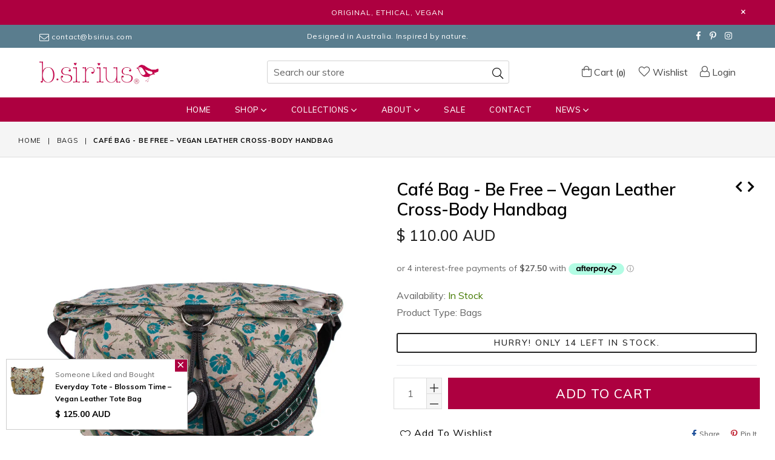

--- FILE ---
content_type: text/html; charset=utf-8
request_url: https://bsirius.com/collections/bags/products/cafe-bag-be-free-vegan-leather-cross-body-handbag
body_size: 30387
content:
<!doctype html>
<!--[if IE 9]> <html class="ie9 no-js" lang="en" > <![endif]-->
<!--[if (gt IE 9)|!(IE)]><!--> <html class="no-js" lang="en" > <!--<![endif]-->
<head>
  
  <!-- Global site tag (gtag.js) - Google Ads: 691409860 -->
<script async src="https://www.googletagmanager.com/gtag/js?id=AW-691409860"></script>
<script>
  window.dataLayer = window.dataLayer || [];
  function gtag(){dataLayer.push(arguments);}
  gtag('js', new Date());

  gtag('config', 'AW-691409860');
</script>
  
  <meta charset="utf-8">
  <meta http-equiv="X-UA-Compatible" content="IE=edge,chrome=1">
  <meta name="viewport" content="width=device-width,initial-scale=1">
  <meta name="theme-color" content="#ffffff">
  <meta name="google-site-verification" content="Bd1u9pvj722sGVEa_JLqKMrjoFStj1_J0egkUheN6oU" />
  <link rel="canonical" href="https://bsirius.com/products/cafe-bag-be-free-vegan-leather-cross-body-handbag">

  
    <link rel="shortcut icon" href="//bsirius.com/cdn/shop/files/FAVICON-32x32-Bird_32x32.png?v=1613182722" type="image/png">
  

  
  <title>
    Café Bag - Be Free – Vegan Leather Cross-Body Handbag
    
    
    
      &ndash; bsirius.com
    
  </title>

  
    <meta name="description" content="Channelling the café culture,This bag is perfect when out and about.With a relaxed vibe and plenty of room,You&#39;ll love her features, no doubt. Features: Adjustable, wide across the body strap Zip closure on main section Attached internal coin pouch in embossed PU Sweet mirrored tassel Please note - print placement may ">
  

  <!-- /snippets/social-meta-tags.liquid -->




<meta property="og:site_name" content="bsirius.com">
<meta property="og:url" content="https://bsirius.com/products/cafe-bag-be-free-vegan-leather-cross-body-handbag">
<meta property="og:title" content="Café Bag - Be Free – Vegan Leather Cross-Body Handbag">
<meta property="og:type" content="product">
<meta property="og:description" content="Channelling the café culture,This bag is perfect when out and about.With a relaxed vibe and plenty of room,You&#39;ll love her features, no doubt. Features: Adjustable, wide across the body strap Zip closure on main section Attached internal coin pouch in embossed PU Sweet mirrored tassel Please note - print placement may ">

  <meta property="og:price:amount" content="110.00">
  <meta property="og:price:currency" content="AUD">

<meta property="og:image" content="http://bsirius.com/cdn/shop/products/CafeBag-Charcoal-1-edit_d0ce4c07-f18d-4958-817b-928c95baca91_1200x1200.jpg?v=1606455106"><meta property="og:image" content="http://bsirius.com/cdn/shop/products/CafeBag-Charcoal-2-edit_4a311a35-6d31-4939-aaf2-774dc9ca0497_1200x1200.jpg?v=1606455106"><meta property="og:image" content="http://bsirius.com/cdn/shop/products/CafeBag-Charcoal-3-edit_54651898-f932-4665-b814-862fd519d35a_1200x1200.jpg?v=1606455106">
<meta property="og:image:secure_url" content="https://bsirius.com/cdn/shop/products/CafeBag-Charcoal-1-edit_d0ce4c07-f18d-4958-817b-928c95baca91_1200x1200.jpg?v=1606455106"><meta property="og:image:secure_url" content="https://bsirius.com/cdn/shop/products/CafeBag-Charcoal-2-edit_4a311a35-6d31-4939-aaf2-774dc9ca0497_1200x1200.jpg?v=1606455106"><meta property="og:image:secure_url" content="https://bsirius.com/cdn/shop/products/CafeBag-Charcoal-3-edit_54651898-f932-4665-b814-862fd519d35a_1200x1200.jpg?v=1606455106">


<meta name="twitter:card" content="summary_large_image">
<meta name="twitter:title" content="Café Bag - Be Free – Vegan Leather Cross-Body Handbag">
<meta name="twitter:description" content="Channelling the café culture,This bag is perfect when out and about.With a relaxed vibe and plenty of room,You&#39;ll love her features, no doubt. Features: Adjustable, wide across the body strap Zip closure on main section Attached internal coin pouch in embossed PU Sweet mirrored tassel Please note - print placement may ">

 
  <!-- main js -->
  <!--[if (lte IE 9) ]><script src="//bsirius.com/cdn/shop/t/2/assets/match-media.min.js?v=22265819453975888031545280985" type="text/javascript"></script><![endif]-->
  <script src="//bsirius.com/cdn/shop/t/2/assets/jquery.min.js?v=143819514376552347241545280985" type="text/javascript"></script>

  <!-- css -->
  <style type="text/css">.animated{animation-duration:1s;animation-fill-mode:both}.animated.infinite{animation-iteration-count:infinite}.animated.hinge{animation-duration:2s}.animated.flipOutX,.animated.flipOutY,.animated.bounceIn,.animated.bounceOut{animation-duration:.75s}@keyframes bounce{from,20%,53%,80%,to{animation-timing-function:cubic-bezier(0.215, 0.61, 0.355, 1);transform:translate3d(0, 0, 0)}40%,43%{animation-timing-function:cubic-bezier(0.755, 0.05, 0.855, 0.06);transform:translate3d(0, -30px, 0)}70%{animation-timing-function:cubic-bezier(0.755, 0.05, 0.855, 0.06);transform:translate3d(0, -15px, 0)}90%{transform:translate3d(0, -4px, 0)}}.bounce{animation-name:bounce;transform-origin:center bottom}@keyframes flash{from,50%,to{opacity:1}25%,75%{opacity:0}}.flash{animation-name:flash}@keyframes pulse{from{transform:scale3d(1, 1, 1)}50%{transform:scale3d(1.05, 1.05, 1.05)}to{transform:scale3d(1, 1, 1)}}.pulse{animation-name:pulse}@keyframes fadeIn{from{opacity:0}to{opacity:1}}.fadeIn{animation-name:fadeIn}@keyframes fadeInDown{from{opacity:0;transform:translate3d(0, -100%, 0)}to{opacity:1;transform:none}}.fadeInDown{animation-name:fadeInDown}@keyframes fadeInDownBig{from{opacity:0;transform:translate3d(0, -2000px, 0)}to{opacity:1;transform:none}}.fadeInDownBig{animation-name:fadeInDownBig}@keyframes fadeInLeft{from{opacity:0;transform:translate3d(-100%, 0, 0)}to{opacity:1;transform:none}}.fadeInLeft{animation-name:fadeInLeft}@keyframes fadeInLeftBig{from{opacity:0;transform:translate3d(-2000px, 0, 0)}to{opacity:1;transform:none}}.fadeInLeftBig{animation-name:fadeInLeftBig}@keyframes fadeInRight{from{opacity:0;transform:translate3d(100%, 0, 0)}to{opacity:1;transform:none}}.fadeInRight{animation-name:fadeInRight}@keyframes fadeInRightBig{from{opacity:0;transform:translate3d(2000px, 0, 0)}to{opacity:1;transform:none}}.fadeInRightBig{animation-name:fadeInRightBig}@keyframes fadeInUp{from{opacity:0;transform:translate3d(0, 100%, 0)}to{opacity:1;transform:none}}.fadeInUp{animation-name:fadeInUp}@keyframes fadeInUpBig{from{opacity:0;transform:translate3d(0, 2000px, 0)}to{opacity:1;transform:none}}.fadeInUpBig{animation-name:fadeInUpBig}@keyframes fadeOut{from{opacity:1}to{opacity:0}}.fadeOut{animation-name:fadeOut}@keyframes fadeOutDown{from{opacity:1}to{opacity:0;transform:translate3d(0, 100%, 0)}}.fadeOutDown{animation-name:fadeOutDown}@keyframes fadeOutDownBig{from{opacity:1}to{opacity:0;transform:translate3d(0, 2000px, 0)}}.fadeOutDownBig{animation-name:fadeOutDownBig}@keyframes fadeOutLeft{from{opacity:1}to{opacity:0;transform:translate3d(-100%, 0, 0)}}.fadeOutLeft{animation-name:fadeOutLeft}@keyframes fadeOutLeftBig{from{opacity:1}to{opacity:0;transform:translate3d(-2000px, 0, 0)}}.fadeOutLeftBig{animation-name:fadeOutLeftBig}@keyframes fadeOutRight{from{opacity:1}to{opacity:0;transform:translate3d(100%, 0, 0)}}.fadeOutRight{animation-name:fadeOutRight}@keyframes fadeOutRightBig{from{opacity:1}to{opacity:0;transform:translate3d(2000px, 0, 0)}}.fadeOutRightBig{animation-name:fadeOutRightBig}@keyframes fadeOutUp{from{opacity:1}to{opacity:0;transform:translate3d(0, -100%, 0)}}.fadeOutUp{animation-name:fadeOutUp}@keyframes fadeOutUpBig{from{opacity:1}to{opacity:0;transform:translate3d(0, -2000px, 0)}}.fadeOutUpBig{animation-name:fadeOutUpBig}@keyframes zoomIn{from{opacity:0;transform:scale3d(0.3, 0.3, 0.3)}50%{opacity:1}}.zoomIn{animation-name:zoomIn}@keyframes zoomInDown{from{opacity:0;transform:scale3d(0.1, 0.1, 0.1) translate3d(0, -1000px, 0);animation-timing-function:cubic-bezier(0.55, 0.055, 0.675, 0.19)}60%{opacity:1;transform:scale3d(0.475, 0.475, 0.475) translate3d(0, 60px, 0);animation-timing-function:cubic-bezier(0.175, 0.885, 0.32, 1)}}.zoomInDown{animation-name:zoomInDown}@keyframes zoomInLeft{from{opacity:0;transform:scale3d(0.1, 0.1, 0.1) translate3d(-1000px, 0, 0);animation-timing-function:cubic-bezier(0.55, 0.055, 0.675, 0.19)}60%{opacity:1;transform:scale3d(0.475, 0.475, 0.475) translate3d(10px, 0, 0);animation-timing-function:cubic-bezier(0.175, 0.885, 0.32, 1)}}.zoomInLeft{animation-name:zoomInLeft}@keyframes zoomInRight{from{opacity:0;transform:scale3d(0.1, 0.1, 0.1) translate3d(1000px, 0, 0);animation-timing-function:cubic-bezier(0.55, 0.055, 0.675, 0.19)}60%{opacity:1;transform:scale3d(0.475, 0.475, 0.475) translate3d(-10px, 0, 0);animation-timing-function:cubic-bezier(0.175, 0.885, 0.32, 1)}}.zoomInRight{animation-name:zoomInRight}@keyframes zoomInUp{from{opacity:0;transform:scale3d(0.1, 0.1, 0.1) translate3d(0, 1000px, 0);animation-timing-function:cubic-bezier(0.55, 0.055, 0.675, 0.19)}60%{opacity:1;transform:scale3d(0.475, 0.475, 0.475) translate3d(0, -60px, 0);animation-timing-function:cubic-bezier(0.175, 0.885, 0.32, 1)}}.zoomInUp{animation-name:zoomInUp}@keyframes zoomOut{from{opacity:1}50%{opacity:0;transform:scale3d(0.3, 0.3, 0.3)}to{opacity:0}}.zoomOut{animation-name:zoomOut}@keyframes zoomOutDown{40%{opacity:1;transform:scale3d(0.475, 0.475, 0.475) translate3d(0, -60px, 0);animation-timing-function:cubic-bezier(0.55, 0.055, 0.675, 0.19)}to{opacity:0;transform:scale3d(0.1, 0.1, 0.1) translate3d(0, 2000px, 0);transform-origin:center bottom;animation-timing-function:cubic-bezier(0.175, 0.885, 0.32, 1)}}.zoomOutDown{animation-name:zoomOutDown}@keyframes zoomOutLeft{40%{opacity:1;transform:scale3d(0.475, 0.475, 0.475) translate3d(42px, 0, 0)}to{opacity:0;transform:scale(0.1) translate3d(-2000px, 0, 0);transform-origin:left center}}.zoomOutLeft{animation-name:zoomOutLeft}@keyframes zoomOutRight{40%{opacity:1;transform:scale3d(0.475, 0.475, 0.475) translate3d(-42px, 0, 0)}to{opacity:0;transform:scale(0.1) translate3d(2000px, 0, 0);transform-origin:right center}}.zoomOutRight{animation-name:zoomOutRight}@keyframes zoomOutUp{40%{opacity:1;transform:scale3d(0.475, 0.475, 0.475) translate3d(0, 60px, 0);animation-timing-function:cubic-bezier(0.55, 0.055, 0.675, 0.19)}to{opacity:0;transform:scale3d(0.1, 0.1, 0.1) translate3d(0, -2000px, 0);transform-origin:center bottom;animation-timing-function:cubic-bezier(0.175, 0.885, 0.32, 1)}}.zoomOutUp{animation-name:zoomOutUp}</style>
  
  	<link href="//bsirius.com/cdn/shop/t/2/assets/theme.scss.css?v=152619208756327919151747007785" rel="stylesheet" type="text/css" media="all" />
  

  <script>
    var theme = {
      strings: {
        addToCart: "Add to cart",
        soldOut: "Sold out",
        unavailable: "Unavailable",
        showMore: "Show More",
        showLess: "Show Less"
      },
      moneyFormat: "\u003cspan class=money\u003e$ {{amount}} AUD\u003c\/span\u003e"
    }
	theme.rtl = false,
    theme.ajax_cart = true;
    theme.fixedHeader = true;
    theme.animation = true;
    theme.animationMobile = true;
      
    document.documentElement.className = document.documentElement.className.replace('no-js', 'js');

   /// Google Fonts  
  
    
    
    
    
	
    
    WebFontConfig = {
      google:{families:[
      	
      		"Muli:300,400,500,600,700"
      	
      ]}
    };
    (function(){
      var wf = document.createElement('script');
      wf.src = ('https:' == document.location.protocol ? 'https' : 'http') +
        '://ajax.googleapis.com/ajax/libs/webfont/1/webfont.js';
      wf.type = 'text/javascript';
      wf.async = 'true';
      var s = document.getElementsByTagName('script')[0];
      s.parentNode.insertBefore(wf, s);
    })(); 
  
  </script>

  

  <!--[if (gt IE 9)|!(IE)]><!--><script src="//bsirius.com/cdn/shop/t/2/assets/lazysizes.js?v=68441465964607740661545280985" async="async"></script><!--<![endif]-->
  <!--[if lte IE 9]><script src="//bsirius.com/cdn/shop/t/2/assets/lazysizes.min.js?v=1482"></script><![endif]-->

  <!--[if (gt IE 9)|!(IE)]><!--><script src="//bsirius.com/cdn/shop/t/2/assets/vendor.js?v=48346967331578896141545280987" defer="defer"></script><!--<![endif]-->
  <!--[if lte IE 9]><script src="//bsirius.com/cdn/shop/t/2/assets/vendor.js?v=48346967331578896141545280987"></script><![endif]-->

  <!--[if (gt IE 9)|!(IE)]><!--><script src="//bsirius.com/cdn/shop/t/2/assets/theme.js?v=111405760446875435531545280986" defer="defer"></script><!--<![endif]-->
  <!--[if lte IE 9]><script src="//bsirius.com/cdn/shop/t/2/assets/theme.js?v=111405760446875435531545280986"></script><![endif]-->

  <script>window.performance && window.performance.mark && window.performance.mark('shopify.content_for_header.start');</script><meta name="google-site-verification" content="dxpjbo_ygr7ahSuBVIb4iJCfilydI3-UcVvoNWGnZUA">
<meta id="shopify-digital-wallet" name="shopify-digital-wallet" content="/10060595264/digital_wallets/dialog">
<meta name="shopify-checkout-api-token" content="74a8e6d1bb3cc3623b6b28205eedd6b1">
<meta id="in-context-paypal-metadata" data-shop-id="10060595264" data-venmo-supported="false" data-environment="production" data-locale="en_US" data-paypal-v4="true" data-currency="AUD">
<link rel="alternate" type="application/json+oembed" href="https://bsirius.com/products/cafe-bag-be-free-vegan-leather-cross-body-handbag.oembed">
<script async="async" src="/checkouts/internal/preloads.js?locale=en-AU"></script>
<link rel="preconnect" href="https://shop.app" crossorigin="anonymous">
<script async="async" src="https://shop.app/checkouts/internal/preloads.js?locale=en-AU&shop_id=10060595264" crossorigin="anonymous"></script>
<script id="apple-pay-shop-capabilities" type="application/json">{"shopId":10060595264,"countryCode":"AU","currencyCode":"AUD","merchantCapabilities":["supports3DS"],"merchantId":"gid:\/\/shopify\/Shop\/10060595264","merchantName":"bsirius.com","requiredBillingContactFields":["postalAddress","email"],"requiredShippingContactFields":["postalAddress","email"],"shippingType":"shipping","supportedNetworks":["visa","masterCard","amex","jcb"],"total":{"type":"pending","label":"bsirius.com","amount":"1.00"},"shopifyPaymentsEnabled":true,"supportsSubscriptions":true}</script>
<script id="shopify-features" type="application/json">{"accessToken":"74a8e6d1bb3cc3623b6b28205eedd6b1","betas":["rich-media-storefront-analytics"],"domain":"bsirius.com","predictiveSearch":true,"shopId":10060595264,"locale":"en"}</script>
<script>var Shopify = Shopify || {};
Shopify.shop = "bsirius-com.myshopify.com";
Shopify.locale = "en";
Shopify.currency = {"active":"AUD","rate":"1.0"};
Shopify.country = "AU";
Shopify.theme = {"name":"diva-simple-2","id":50320867392,"schema_name":null,"schema_version":null,"theme_store_id":null,"role":"main"};
Shopify.theme.handle = "null";
Shopify.theme.style = {"id":null,"handle":null};
Shopify.cdnHost = "bsirius.com/cdn";
Shopify.routes = Shopify.routes || {};
Shopify.routes.root = "/";</script>
<script type="module">!function(o){(o.Shopify=o.Shopify||{}).modules=!0}(window);</script>
<script>!function(o){function n(){var o=[];function n(){o.push(Array.prototype.slice.apply(arguments))}return n.q=o,n}var t=o.Shopify=o.Shopify||{};t.loadFeatures=n(),t.autoloadFeatures=n()}(window);</script>
<script>
  window.ShopifyPay = window.ShopifyPay || {};
  window.ShopifyPay.apiHost = "shop.app\/pay";
  window.ShopifyPay.redirectState = null;
</script>
<script id="shop-js-analytics" type="application/json">{"pageType":"product"}</script>
<script defer="defer" async type="module" src="//bsirius.com/cdn/shopifycloud/shop-js/modules/v2/client.init-shop-cart-sync_BT-GjEfc.en.esm.js"></script>
<script defer="defer" async type="module" src="//bsirius.com/cdn/shopifycloud/shop-js/modules/v2/chunk.common_D58fp_Oc.esm.js"></script>
<script defer="defer" async type="module" src="//bsirius.com/cdn/shopifycloud/shop-js/modules/v2/chunk.modal_xMitdFEc.esm.js"></script>
<script type="module">
  await import("//bsirius.com/cdn/shopifycloud/shop-js/modules/v2/client.init-shop-cart-sync_BT-GjEfc.en.esm.js");
await import("//bsirius.com/cdn/shopifycloud/shop-js/modules/v2/chunk.common_D58fp_Oc.esm.js");
await import("//bsirius.com/cdn/shopifycloud/shop-js/modules/v2/chunk.modal_xMitdFEc.esm.js");

  window.Shopify.SignInWithShop?.initShopCartSync?.({"fedCMEnabled":true,"windoidEnabled":true});

</script>
<script>
  window.Shopify = window.Shopify || {};
  if (!window.Shopify.featureAssets) window.Shopify.featureAssets = {};
  window.Shopify.featureAssets['shop-js'] = {"shop-cart-sync":["modules/v2/client.shop-cart-sync_DZOKe7Ll.en.esm.js","modules/v2/chunk.common_D58fp_Oc.esm.js","modules/v2/chunk.modal_xMitdFEc.esm.js"],"init-fed-cm":["modules/v2/client.init-fed-cm_B6oLuCjv.en.esm.js","modules/v2/chunk.common_D58fp_Oc.esm.js","modules/v2/chunk.modal_xMitdFEc.esm.js"],"shop-cash-offers":["modules/v2/client.shop-cash-offers_D2sdYoxE.en.esm.js","modules/v2/chunk.common_D58fp_Oc.esm.js","modules/v2/chunk.modal_xMitdFEc.esm.js"],"shop-login-button":["modules/v2/client.shop-login-button_QeVjl5Y3.en.esm.js","modules/v2/chunk.common_D58fp_Oc.esm.js","modules/v2/chunk.modal_xMitdFEc.esm.js"],"pay-button":["modules/v2/client.pay-button_DXTOsIq6.en.esm.js","modules/v2/chunk.common_D58fp_Oc.esm.js","modules/v2/chunk.modal_xMitdFEc.esm.js"],"shop-button":["modules/v2/client.shop-button_DQZHx9pm.en.esm.js","modules/v2/chunk.common_D58fp_Oc.esm.js","modules/v2/chunk.modal_xMitdFEc.esm.js"],"avatar":["modules/v2/client.avatar_BTnouDA3.en.esm.js"],"init-windoid":["modules/v2/client.init-windoid_CR1B-cfM.en.esm.js","modules/v2/chunk.common_D58fp_Oc.esm.js","modules/v2/chunk.modal_xMitdFEc.esm.js"],"init-shop-for-new-customer-accounts":["modules/v2/client.init-shop-for-new-customer-accounts_C_vY_xzh.en.esm.js","modules/v2/client.shop-login-button_QeVjl5Y3.en.esm.js","modules/v2/chunk.common_D58fp_Oc.esm.js","modules/v2/chunk.modal_xMitdFEc.esm.js"],"init-shop-email-lookup-coordinator":["modules/v2/client.init-shop-email-lookup-coordinator_BI7n9ZSv.en.esm.js","modules/v2/chunk.common_D58fp_Oc.esm.js","modules/v2/chunk.modal_xMitdFEc.esm.js"],"init-shop-cart-sync":["modules/v2/client.init-shop-cart-sync_BT-GjEfc.en.esm.js","modules/v2/chunk.common_D58fp_Oc.esm.js","modules/v2/chunk.modal_xMitdFEc.esm.js"],"shop-toast-manager":["modules/v2/client.shop-toast-manager_DiYdP3xc.en.esm.js","modules/v2/chunk.common_D58fp_Oc.esm.js","modules/v2/chunk.modal_xMitdFEc.esm.js"],"init-customer-accounts":["modules/v2/client.init-customer-accounts_D9ZNqS-Q.en.esm.js","modules/v2/client.shop-login-button_QeVjl5Y3.en.esm.js","modules/v2/chunk.common_D58fp_Oc.esm.js","modules/v2/chunk.modal_xMitdFEc.esm.js"],"init-customer-accounts-sign-up":["modules/v2/client.init-customer-accounts-sign-up_iGw4briv.en.esm.js","modules/v2/client.shop-login-button_QeVjl5Y3.en.esm.js","modules/v2/chunk.common_D58fp_Oc.esm.js","modules/v2/chunk.modal_xMitdFEc.esm.js"],"shop-follow-button":["modules/v2/client.shop-follow-button_CqMgW2wH.en.esm.js","modules/v2/chunk.common_D58fp_Oc.esm.js","modules/v2/chunk.modal_xMitdFEc.esm.js"],"checkout-modal":["modules/v2/client.checkout-modal_xHeaAweL.en.esm.js","modules/v2/chunk.common_D58fp_Oc.esm.js","modules/v2/chunk.modal_xMitdFEc.esm.js"],"shop-login":["modules/v2/client.shop-login_D91U-Q7h.en.esm.js","modules/v2/chunk.common_D58fp_Oc.esm.js","modules/v2/chunk.modal_xMitdFEc.esm.js"],"lead-capture":["modules/v2/client.lead-capture_BJmE1dJe.en.esm.js","modules/v2/chunk.common_D58fp_Oc.esm.js","modules/v2/chunk.modal_xMitdFEc.esm.js"],"payment-terms":["modules/v2/client.payment-terms_Ci9AEqFq.en.esm.js","modules/v2/chunk.common_D58fp_Oc.esm.js","modules/v2/chunk.modal_xMitdFEc.esm.js"]};
</script>
<script>(function() {
  var isLoaded = false;
  function asyncLoad() {
    if (isLoaded) return;
    isLoaded = true;
    var urls = ["https:\/\/chimpstatic.com\/mcjs-connected\/js\/users\/2a6cb14f6beeff6ee702c0490\/60b903056910f88b0ada99254.js?shop=bsirius-com.myshopify.com"];
    for (var i = 0; i < urls.length; i++) {
      var s = document.createElement('script');
      s.type = 'text/javascript';
      s.async = true;
      s.src = urls[i];
      var x = document.getElementsByTagName('script')[0];
      x.parentNode.insertBefore(s, x);
    }
  };
  if(window.attachEvent) {
    window.attachEvent('onload', asyncLoad);
  } else {
    window.addEventListener('load', asyncLoad, false);
  }
})();</script>
<script id="__st">var __st={"a":10060595264,"offset":36000,"reqid":"507d559f-b808-4097-b8bd-6bcd83f62911-1769347509","pageurl":"bsirius.com\/collections\/bags\/products\/cafe-bag-be-free-vegan-leather-cross-body-handbag","u":"0c6e6bfa2ed3","p":"product","rtyp":"product","rid":5851385594006};</script>
<script>window.ShopifyPaypalV4VisibilityTracking = true;</script>
<script id="captcha-bootstrap">!function(){'use strict';const t='contact',e='account',n='new_comment',o=[[t,t],['blogs',n],['comments',n],[t,'customer']],c=[[e,'customer_login'],[e,'guest_login'],[e,'recover_customer_password'],[e,'create_customer']],r=t=>t.map((([t,e])=>`form[action*='/${t}']:not([data-nocaptcha='true']) input[name='form_type'][value='${e}']`)).join(','),a=t=>()=>t?[...document.querySelectorAll(t)].map((t=>t.form)):[];function s(){const t=[...o],e=r(t);return a(e)}const i='password',u='form_key',d=['recaptcha-v3-token','g-recaptcha-response','h-captcha-response',i],f=()=>{try{return window.sessionStorage}catch{return}},m='__shopify_v',_=t=>t.elements[u];function p(t,e,n=!1){try{const o=window.sessionStorage,c=JSON.parse(o.getItem(e)),{data:r}=function(t){const{data:e,action:n}=t;return t[m]||n?{data:e,action:n}:{data:t,action:n}}(c);for(const[e,n]of Object.entries(r))t.elements[e]&&(t.elements[e].value=n);n&&o.removeItem(e)}catch(o){console.error('form repopulation failed',{error:o})}}const l='form_type',E='cptcha';function T(t){t.dataset[E]=!0}const w=window,h=w.document,L='Shopify',v='ce_forms',y='captcha';let A=!1;((t,e)=>{const n=(g='f06e6c50-85a8-45c8-87d0-21a2b65856fe',I='https://cdn.shopify.com/shopifycloud/storefront-forms-hcaptcha/ce_storefront_forms_captcha_hcaptcha.v1.5.2.iife.js',D={infoText:'Protected by hCaptcha',privacyText:'Privacy',termsText:'Terms'},(t,e,n)=>{const o=w[L][v],c=o.bindForm;if(c)return c(t,g,e,D).then(n);var r;o.q.push([[t,g,e,D],n]),r=I,A||(h.body.append(Object.assign(h.createElement('script'),{id:'captcha-provider',async:!0,src:r})),A=!0)});var g,I,D;w[L]=w[L]||{},w[L][v]=w[L][v]||{},w[L][v].q=[],w[L][y]=w[L][y]||{},w[L][y].protect=function(t,e){n(t,void 0,e),T(t)},Object.freeze(w[L][y]),function(t,e,n,w,h,L){const[v,y,A,g]=function(t,e,n){const i=e?o:[],u=t?c:[],d=[...i,...u],f=r(d),m=r(i),_=r(d.filter((([t,e])=>n.includes(e))));return[a(f),a(m),a(_),s()]}(w,h,L),I=t=>{const e=t.target;return e instanceof HTMLFormElement?e:e&&e.form},D=t=>v().includes(t);t.addEventListener('submit',(t=>{const e=I(t);if(!e)return;const n=D(e)&&!e.dataset.hcaptchaBound&&!e.dataset.recaptchaBound,o=_(e),c=g().includes(e)&&(!o||!o.value);(n||c)&&t.preventDefault(),c&&!n&&(function(t){try{if(!f())return;!function(t){const e=f();if(!e)return;const n=_(t);if(!n)return;const o=n.value;o&&e.removeItem(o)}(t);const e=Array.from(Array(32),(()=>Math.random().toString(36)[2])).join('');!function(t,e){_(t)||t.append(Object.assign(document.createElement('input'),{type:'hidden',name:u})),t.elements[u].value=e}(t,e),function(t,e){const n=f();if(!n)return;const o=[...t.querySelectorAll(`input[type='${i}']`)].map((({name:t})=>t)),c=[...d,...o],r={};for(const[a,s]of new FormData(t).entries())c.includes(a)||(r[a]=s);n.setItem(e,JSON.stringify({[m]:1,action:t.action,data:r}))}(t,e)}catch(e){console.error('failed to persist form',e)}}(e),e.submit())}));const S=(t,e)=>{t&&!t.dataset[E]&&(n(t,e.some((e=>e===t))),T(t))};for(const o of['focusin','change'])t.addEventListener(o,(t=>{const e=I(t);D(e)&&S(e,y())}));const B=e.get('form_key'),M=e.get(l),P=B&&M;t.addEventListener('DOMContentLoaded',(()=>{const t=y();if(P)for(const e of t)e.elements[l].value===M&&p(e,B);[...new Set([...A(),...v().filter((t=>'true'===t.dataset.shopifyCaptcha))])].forEach((e=>S(e,t)))}))}(h,new URLSearchParams(w.location.search),n,t,e,['guest_login'])})(!0,!0)}();</script>
<script integrity="sha256-4kQ18oKyAcykRKYeNunJcIwy7WH5gtpwJnB7kiuLZ1E=" data-source-attribution="shopify.loadfeatures" defer="defer" src="//bsirius.com/cdn/shopifycloud/storefront/assets/storefront/load_feature-a0a9edcb.js" crossorigin="anonymous"></script>
<script crossorigin="anonymous" defer="defer" src="//bsirius.com/cdn/shopifycloud/storefront/assets/shopify_pay/storefront-65b4c6d7.js?v=20250812"></script>
<script data-source-attribution="shopify.dynamic_checkout.dynamic.init">var Shopify=Shopify||{};Shopify.PaymentButton=Shopify.PaymentButton||{isStorefrontPortableWallets:!0,init:function(){window.Shopify.PaymentButton.init=function(){};var t=document.createElement("script");t.src="https://bsirius.com/cdn/shopifycloud/portable-wallets/latest/portable-wallets.en.js",t.type="module",document.head.appendChild(t)}};
</script>
<script data-source-attribution="shopify.dynamic_checkout.buyer_consent">
  function portableWalletsHideBuyerConsent(e){var t=document.getElementById("shopify-buyer-consent"),n=document.getElementById("shopify-subscription-policy-button");t&&n&&(t.classList.add("hidden"),t.setAttribute("aria-hidden","true"),n.removeEventListener("click",e))}function portableWalletsShowBuyerConsent(e){var t=document.getElementById("shopify-buyer-consent"),n=document.getElementById("shopify-subscription-policy-button");t&&n&&(t.classList.remove("hidden"),t.removeAttribute("aria-hidden"),n.addEventListener("click",e))}window.Shopify?.PaymentButton&&(window.Shopify.PaymentButton.hideBuyerConsent=portableWalletsHideBuyerConsent,window.Shopify.PaymentButton.showBuyerConsent=portableWalletsShowBuyerConsent);
</script>
<script data-source-attribution="shopify.dynamic_checkout.cart.bootstrap">document.addEventListener("DOMContentLoaded",(function(){function t(){return document.querySelector("shopify-accelerated-checkout-cart, shopify-accelerated-checkout")}if(t())Shopify.PaymentButton.init();else{new MutationObserver((function(e,n){t()&&(Shopify.PaymentButton.init(),n.disconnect())})).observe(document.body,{childList:!0,subtree:!0})}}));
</script>
<link id="shopify-accelerated-checkout-styles" rel="stylesheet" media="screen" href="https://bsirius.com/cdn/shopifycloud/portable-wallets/latest/accelerated-checkout-backwards-compat.css" crossorigin="anonymous">
<style id="shopify-accelerated-checkout-cart">
        #shopify-buyer-consent {
  margin-top: 1em;
  display: inline-block;
  width: 100%;
}

#shopify-buyer-consent.hidden {
  display: none;
}

#shopify-subscription-policy-button {
  background: none;
  border: none;
  padding: 0;
  text-decoration: underline;
  font-size: inherit;
  cursor: pointer;
}

#shopify-subscription-policy-button::before {
  box-shadow: none;
}

      </style>

<script>window.performance && window.performance.mark && window.performance.mark('shopify.content_for_header.end');</script>

<script>window.BOLD = window.BOLD || {};
    window.BOLD.common = window.BOLD.common || {};
    window.BOLD.common.Shopify = window.BOLD.common.Shopify || {};
    window.BOLD.common.Shopify.shop = {
      domain: 'bsirius.com',
      permanent_domain: 'bsirius-com.myshopify.com',
      url: 'https://bsirius.com',
      secure_url: 'https://bsirius.com',
      money_format: "\u003cspan class=money\u003e$ {{amount}} AUD\u003c\/span\u003e",
      currency: "AUD"
    };
    window.BOLD.common.Shopify.customer = {
      id: null,
      tags: null,
    };
    window.BOLD.common.Shopify.cart = {"note":null,"attributes":{},"original_total_price":0,"total_price":0,"total_discount":0,"total_weight":0.0,"item_count":0,"items":[],"requires_shipping":false,"currency":"AUD","items_subtotal_price":0,"cart_level_discount_applications":[],"checkout_charge_amount":0};
    window.BOLD.common.template = 'product';window.BOLD.common.Shopify.formatMoney = function(money, format) {
        function n(t, e) {
            return "undefined" == typeof t ? e : t
        }
        function r(t, e, r, i) {
            if (e = n(e, 2),
                r = n(r, ","),
                i = n(i, "."),
            isNaN(t) || null == t)
                return 0;
            t = (t / 100).toFixed(e);
            var o = t.split(".")
                , a = o[0].replace(/(\d)(?=(\d\d\d)+(?!\d))/g, "$1" + r)
                , s = o[1] ? i + o[1] : "";
            return a + s
        }
        "string" == typeof money && (money = money.replace(".", ""));
        var i = ""
            , o = /\{\{\s*(\w+)\s*\}\}/
            , a = format || window.BOLD.common.Shopify.shop.money_format || window.Shopify.money_format || "$ {{ amount }}";
        switch (a.match(o)[1]) {
            case "amount":
                i = r(money, 2, ",", ".");
                break;
            case "amount_no_decimals":
                i = r(money, 0, ",", ".");
                break;
            case "amount_with_comma_separator":
                i = r(money, 2, ".", ",");
                break;
            case "amount_no_decimals_with_comma_separator":
                i = r(money, 0, ".", ",");
                break;
            case "amount_with_space_separator":
                i = r(money, 2, " ", ",");
                break;
            case "amount_no_decimals_with_space_separator":
                i = r(money, 0, " ", ",");
                break;
            case "amount_with_apostrophe_separator":
                i = r(money, 2, "'", ".");
                break;
        }
        return a.replace(o, i);
    };
    window.BOLD.common.Shopify.saveProduct = function (handle, product) {
      if (typeof handle === 'string' && typeof window.BOLD.common.Shopify.products[handle] === 'undefined') {
        if (typeof product === 'number') {
          window.BOLD.common.Shopify.handles[product] = handle;
          product = { id: product };
        }
        window.BOLD.common.Shopify.products[handle] = product;
      }
    };
    window.BOLD.common.Shopify.saveVariant = function (variant_id, variant) {
      if (typeof variant_id === 'number' && typeof window.BOLD.common.Shopify.variants[variant_id] === 'undefined') {
        window.BOLD.common.Shopify.variants[variant_id] = variant;
      }
    };window.BOLD.common.Shopify.products = window.BOLD.common.Shopify.products || {};
    window.BOLD.common.Shopify.variants = window.BOLD.common.Shopify.variants || {};
    window.BOLD.common.Shopify.handles = window.BOLD.common.Shopify.handles || {};window.BOLD.common.Shopify.handle = "cafe-bag-be-free-vegan-leather-cross-body-handbag"
window.BOLD.common.Shopify.saveProduct("cafe-bag-be-free-vegan-leather-cross-body-handbag", 5851385594006);window.BOLD.common.Shopify.saveVariant(36805914165398, { product_id: 5851385594006, product_handle: "cafe-bag-be-free-vegan-leather-cross-body-handbag", price: 11000, group_id: '', csp_metafield: {}});window.BOLD.apps_installed = {"Currency":1,"Product Upsell":3,"Xero":1} || {};window.BOLD.common.Shopify.saveProduct("everyday-tote-blossom-time-vegan-leather-tote-bag", 5851493662870);window.BOLD.common.Shopify.saveVariant(36806297583766, { product_id: 5851493662870, product_handle: "everyday-tote-blossom-time-vegan-leather-tote-bag", price: 12500, group_id: '', csp_metafield: {}});window.BOLD.common.Shopify.saveProduct("everyday-tote-butterfly-madala-vegan-leather-tote-bag", 5851486421142);window.BOLD.common.Shopify.saveVariant(36806262292630, { product_id: 5851486421142, product_handle: "everyday-tote-butterfly-madala-vegan-leather-tote-bag", price: 12500, group_id: '', csp_metafield: {}});window.BOLD.common.Shopify.saveProduct("everyday-tote-honeyeater-vegan-leather-tote-bag", 5851480785046);window.BOLD.common.Shopify.saveVariant(36806244991126, { product_id: 5851480785046, product_handle: "everyday-tote-honeyeater-vegan-leather-tote-bag", price: 12500, group_id: '', csp_metafield: {}});window.BOLD.common.Shopify.saveProduct("everyday-tote-be-free-vegan-leather-tote-bag", 5851475312790);window.BOLD.common.Shopify.saveVariant(36806218875030, { product_id: 5851475312790, product_handle: "everyday-tote-be-free-vegan-leather-tote-bag", price: 12500, group_id: '', csp_metafield: {}});window.BOLD.common.Shopify.saveProduct("cafe-bag-blossom-time-vegan-leather-cross-body-handbag", 5851425964182);window.BOLD.common.Shopify.saveVariant(36806036127894, { product_id: 5851425964182, product_handle: "cafe-bag-blossom-time-vegan-leather-cross-body-handbag", price: 11000, group_id: '', csp_metafield: {}});window.BOLD.common.Shopify.saveProduct("cafe-bag-butterfly-madala-vegan-leather-cross-body-handbag", 5851408990358);window.BOLD.common.Shopify.saveVariant(36805983502486, { product_id: 5851408990358, product_handle: "cafe-bag-butterfly-madala-vegan-leather-cross-body-handbag", price: 11000, group_id: '', csp_metafield: {}});window.BOLD.common.Shopify.saveProduct("cafe-bag-honeyeater-vegan-leather-cross-body-handbag", 5851362361494);window.BOLD.common.Shopify.saveVariant(36805818646678, { product_id: 5851362361494, product_handle: "cafe-bag-honeyeater-vegan-leather-cross-body-handbag", price: 11000, group_id: '', csp_metafield: {}});window.BOLD.common.Shopify.saveProduct("cafe-bag-be-free-vegan-leather-cross-body-handbag", 5851385594006);window.BOLD.common.Shopify.saveVariant(36805914165398, { product_id: 5851385594006, product_handle: "cafe-bag-be-free-vegan-leather-cross-body-handbag", price: 11000, group_id: '', csp_metafield: {}});window.BOLD.common.Shopify.saveProduct("copy-of-little-bag-blossom-time-vegan-leather-handbag", 5849121161366);window.BOLD.common.Shopify.saveVariant(36798604509334, { product_id: 5849121161366, product_handle: "copy-of-little-bag-blossom-time-vegan-leather-handbag", price: 7000, group_id: '', csp_metafield: {}});window.BOLD.common.Shopify.saveProduct("little-bag-be-free-vegan-leather-handbag-1", 5849119654038);window.BOLD.common.Shopify.saveVariant(36798598578326, { product_id: 5849119654038, product_handle: "little-bag-be-free-vegan-leather-handbag-1", price: 7000, group_id: '', csp_metafield: {}});window.BOLD.common.Shopify.saveProduct("little-bag-honeyeater", 2655759958080);window.BOLD.common.Shopify.saveVariant(24443343044672, { product_id: 2655759958080, product_handle: "little-bag-honeyeater", price: 7000, group_id: '', csp_metafield: {}});window.BOLD.common.Shopify.saveProduct("little-bag-be-free-vegan-leather-handbag", 5849118277782);window.BOLD.common.Shopify.saveVariant(36798595170454, { product_id: 5849118277782, product_handle: "little-bag-be-free-vegan-leather-handbag", price: 7000, group_id: '', csp_metafield: {}});window.BOLD.common.Shopify.saveProduct("traveller-bag-blossom-time-vegan-leather-cross-body-handbag-1", 5849111036054);window.BOLD.common.Shopify.saveVariant(36798569414806, { product_id: 5849111036054, product_handle: "traveller-bag-blossom-time-vegan-leather-cross-body-handbag-1", price: 12500, group_id: '', csp_metafield: {}});window.BOLD.common.Shopify.saveProduct("traveller-bag-butterfly-madala-vegan-leather-cross-body-handbag", 5849109004438);window.BOLD.common.Shopify.saveVariant(36798559682710, { product_id: 5849109004438, product_handle: "traveller-bag-butterfly-madala-vegan-leather-cross-body-handbag", price: 12500, group_id: '', csp_metafield: {}});window.BOLD.common.Shopify.saveProduct("traveller-bag-honeyeater-vegan-leather-cross-body-handbag", 5849106546838);window.BOLD.common.Shopify.saveVariant(36798549196950, { product_id: 5849106546838, product_handle: "traveller-bag-honeyeater-vegan-leather-cross-body-handbag", price: 12500, group_id: '', csp_metafield: {}});window.BOLD.common.Shopify.saveProduct("traveller-bag-be-free-vegan-leather-cross-body-handbag", 5849104941206);window.BOLD.common.Shopify.saveVariant(36798545952918, { product_id: 5849104941206, product_handle: "traveller-bag-be-free-vegan-leather-cross-body-handbag", price: 12500, group_id: '', csp_metafield: {}});window.BOLD.common.Shopify.saveProduct("melbourne-bag-blossom-time-vegan-leather-cross-body-handbag", 5849102155926);window.BOLD.common.Shopify.saveVariant(36798538809494, { product_id: 5849102155926, product_handle: "melbourne-bag-blossom-time-vegan-leather-cross-body-handbag", price: 11000, group_id: '', csp_metafield: {}});window.BOLD.common.Shopify.saveProduct("melbourne-bag-butterfly-madala-vegan-leather-cross-body-handbag", 5849099141270);window.BOLD.common.Shopify.saveVariant(36798526554262, { product_id: 5849099141270, product_handle: "melbourne-bag-butterfly-madala-vegan-leather-cross-body-handbag", price: 11000, group_id: '', csp_metafield: {}});window.BOLD.common.Shopify.saveProduct("melbourne-bag-honeyeater-vegan-leather-cross-body-handbag", 5849095372950);window.BOLD.common.Shopify.saveVariant(36798518198422, { product_id: 5849095372950, product_handle: "melbourne-bag-honeyeater-vegan-leather-cross-body-handbag", price: 11000, group_id: '', csp_metafield: {}});window.BOLD.common.Shopify.saveProduct("melbourne-bag-be-free-vegan-leather-cross-body-handbag", 5849089933462);window.BOLD.common.Shopify.saveVariant(36798488117398, { product_id: 5849089933462, product_handle: "melbourne-bag-be-free-vegan-leather-cross-body-handbag", price: 11000, group_id: '', csp_metafield: {}});window.BOLD.common.Shopify.metafields = window.BOLD.common.Shopify.metafields || {};window.BOLD.common.Shopify.metafields["bold_rp"] = {};window.BOLD.common.Shopify.metafields["bold_csp_defaults"] = {};window.BOLD.common.cacheParams = window.BOLD.common.cacheParams || {};
</script><link href="//bsirius.com/cdn/shop/t/2/assets/bold-upsell.css?v=51915886505602322711584833600" rel="stylesheet" type="text/css" media="all" />
<link href="//bsirius.com/cdn/shop/t/2/assets/bold-upsell-custom.css?v=150135899998303055901584833601" rel="stylesheet" type="text/css" media="all" /><!-- "snippets/shogun-head.liquid" was not rendered, the associated app was uninstalled -->
<!-- GSSTART Coming Soon code start. Do not change -->
<script type="text/javascript"> gsProductCSID = "5851385594006"; gsDefaultV = "36805914165398"; </script><script type="text/javascript" src="https://gravity-software.com/js/shopify/pac_shop11497.js?v=3a5b5fd92c0de7fd4107741ca06969b3"></script>
<!-- Coming Soon code end. Do not change GSEND -->  <link href="//bsirius.com/cdn/shop/t/2/assets/scm-product-label.css?v=48058496397791814391579766785" rel="stylesheet" type="text/css" media="all" />


<script>
if ((typeof SECOMAPP) == 'undefined') {
    var SECOMAPP = {};
}
if ((typeof SECOMAPP.pl) == 'undefined') {
    SECOMAPP.pl = {};
}








SECOMAPP.page = 'product';
SECOMAPP.pl.product = {
    id: 5851385594006,
    published_at: "2020-12-01 10:14:24 +1000",
    price: 11000,  
    tags: ["Bags","Be Free","Charcoal","Over $80","SS21"], 
    variants: [  {
        id: 36805914165398,
        price: 11000  ,
        inventory_quantity: 14  ,
        inventory_management: 'shopify'  ,
        weight: 1000  ,
        sku: '21SSCBC'  } 
        
    ],
    collections: [  136341848128,  86487072832,  230156402838,  226132852886,  ]
};
</script>



    
         <script src="//bsirius.com/cdn/shop/t/2/assets/scm-product-label.js?v=131534642983785170221579766784" type="text/javascript"></script>
    

<link href="https://monorail-edge.shopifysvc.com" rel="dns-prefetch">
<script>(function(){if ("sendBeacon" in navigator && "performance" in window) {try {var session_token_from_headers = performance.getEntriesByType('navigation')[0].serverTiming.find(x => x.name == '_s').description;} catch {var session_token_from_headers = undefined;}var session_cookie_matches = document.cookie.match(/_shopify_s=([^;]*)/);var session_token_from_cookie = session_cookie_matches && session_cookie_matches.length === 2 ? session_cookie_matches[1] : "";var session_token = session_token_from_headers || session_token_from_cookie || "";function handle_abandonment_event(e) {var entries = performance.getEntries().filter(function(entry) {return /monorail-edge.shopifysvc.com/.test(entry.name);});if (!window.abandonment_tracked && entries.length === 0) {window.abandonment_tracked = true;var currentMs = Date.now();var navigation_start = performance.timing.navigationStart;var payload = {shop_id: 10060595264,url: window.location.href,navigation_start,duration: currentMs - navigation_start,session_token,page_type: "product"};window.navigator.sendBeacon("https://monorail-edge.shopifysvc.com/v1/produce", JSON.stringify({schema_id: "online_store_buyer_site_abandonment/1.1",payload: payload,metadata: {event_created_at_ms: currentMs,event_sent_at_ms: currentMs}}));}}window.addEventListener('pagehide', handle_abandonment_event);}}());</script>
<script id="web-pixels-manager-setup">(function e(e,d,r,n,o){if(void 0===o&&(o={}),!Boolean(null===(a=null===(i=window.Shopify)||void 0===i?void 0:i.analytics)||void 0===a?void 0:a.replayQueue)){var i,a;window.Shopify=window.Shopify||{};var t=window.Shopify;t.analytics=t.analytics||{};var s=t.analytics;s.replayQueue=[],s.publish=function(e,d,r){return s.replayQueue.push([e,d,r]),!0};try{self.performance.mark("wpm:start")}catch(e){}var l=function(){var e={modern:/Edge?\/(1{2}[4-9]|1[2-9]\d|[2-9]\d{2}|\d{4,})\.\d+(\.\d+|)|Firefox\/(1{2}[4-9]|1[2-9]\d|[2-9]\d{2}|\d{4,})\.\d+(\.\d+|)|Chrom(ium|e)\/(9{2}|\d{3,})\.\d+(\.\d+|)|(Maci|X1{2}).+ Version\/(15\.\d+|(1[6-9]|[2-9]\d|\d{3,})\.\d+)([,.]\d+|)( \(\w+\)|)( Mobile\/\w+|) Safari\/|Chrome.+OPR\/(9{2}|\d{3,})\.\d+\.\d+|(CPU[ +]OS|iPhone[ +]OS|CPU[ +]iPhone|CPU IPhone OS|CPU iPad OS)[ +]+(15[._]\d+|(1[6-9]|[2-9]\d|\d{3,})[._]\d+)([._]\d+|)|Android:?[ /-](13[3-9]|1[4-9]\d|[2-9]\d{2}|\d{4,})(\.\d+|)(\.\d+|)|Android.+Firefox\/(13[5-9]|1[4-9]\d|[2-9]\d{2}|\d{4,})\.\d+(\.\d+|)|Android.+Chrom(ium|e)\/(13[3-9]|1[4-9]\d|[2-9]\d{2}|\d{4,})\.\d+(\.\d+|)|SamsungBrowser\/([2-9]\d|\d{3,})\.\d+/,legacy:/Edge?\/(1[6-9]|[2-9]\d|\d{3,})\.\d+(\.\d+|)|Firefox\/(5[4-9]|[6-9]\d|\d{3,})\.\d+(\.\d+|)|Chrom(ium|e)\/(5[1-9]|[6-9]\d|\d{3,})\.\d+(\.\d+|)([\d.]+$|.*Safari\/(?![\d.]+ Edge\/[\d.]+$))|(Maci|X1{2}).+ Version\/(10\.\d+|(1[1-9]|[2-9]\d|\d{3,})\.\d+)([,.]\d+|)( \(\w+\)|)( Mobile\/\w+|) Safari\/|Chrome.+OPR\/(3[89]|[4-9]\d|\d{3,})\.\d+\.\d+|(CPU[ +]OS|iPhone[ +]OS|CPU[ +]iPhone|CPU IPhone OS|CPU iPad OS)[ +]+(10[._]\d+|(1[1-9]|[2-9]\d|\d{3,})[._]\d+)([._]\d+|)|Android:?[ /-](13[3-9]|1[4-9]\d|[2-9]\d{2}|\d{4,})(\.\d+|)(\.\d+|)|Mobile Safari.+OPR\/([89]\d|\d{3,})\.\d+\.\d+|Android.+Firefox\/(13[5-9]|1[4-9]\d|[2-9]\d{2}|\d{4,})\.\d+(\.\d+|)|Android.+Chrom(ium|e)\/(13[3-9]|1[4-9]\d|[2-9]\d{2}|\d{4,})\.\d+(\.\d+|)|Android.+(UC? ?Browser|UCWEB|U3)[ /]?(15\.([5-9]|\d{2,})|(1[6-9]|[2-9]\d|\d{3,})\.\d+)\.\d+|SamsungBrowser\/(5\.\d+|([6-9]|\d{2,})\.\d+)|Android.+MQ{2}Browser\/(14(\.(9|\d{2,})|)|(1[5-9]|[2-9]\d|\d{3,})(\.\d+|))(\.\d+|)|K[Aa][Ii]OS\/(3\.\d+|([4-9]|\d{2,})\.\d+)(\.\d+|)/},d=e.modern,r=e.legacy,n=navigator.userAgent;return n.match(d)?"modern":n.match(r)?"legacy":"unknown"}(),u="modern"===l?"modern":"legacy",c=(null!=n?n:{modern:"",legacy:""})[u],f=function(e){return[e.baseUrl,"/wpm","/b",e.hashVersion,"modern"===e.buildTarget?"m":"l",".js"].join("")}({baseUrl:d,hashVersion:r,buildTarget:u}),m=function(e){var d=e.version,r=e.bundleTarget,n=e.surface,o=e.pageUrl,i=e.monorailEndpoint;return{emit:function(e){var a=e.status,t=e.errorMsg,s=(new Date).getTime(),l=JSON.stringify({metadata:{event_sent_at_ms:s},events:[{schema_id:"web_pixels_manager_load/3.1",payload:{version:d,bundle_target:r,page_url:o,status:a,surface:n,error_msg:t},metadata:{event_created_at_ms:s}}]});if(!i)return console&&console.warn&&console.warn("[Web Pixels Manager] No Monorail endpoint provided, skipping logging."),!1;try{return self.navigator.sendBeacon.bind(self.navigator)(i,l)}catch(e){}var u=new XMLHttpRequest;try{return u.open("POST",i,!0),u.setRequestHeader("Content-Type","text/plain"),u.send(l),!0}catch(e){return console&&console.warn&&console.warn("[Web Pixels Manager] Got an unhandled error while logging to Monorail."),!1}}}}({version:r,bundleTarget:l,surface:e.surface,pageUrl:self.location.href,monorailEndpoint:e.monorailEndpoint});try{o.browserTarget=l,function(e){var d=e.src,r=e.async,n=void 0===r||r,o=e.onload,i=e.onerror,a=e.sri,t=e.scriptDataAttributes,s=void 0===t?{}:t,l=document.createElement("script"),u=document.querySelector("head"),c=document.querySelector("body");if(l.async=n,l.src=d,a&&(l.integrity=a,l.crossOrigin="anonymous"),s)for(var f in s)if(Object.prototype.hasOwnProperty.call(s,f))try{l.dataset[f]=s[f]}catch(e){}if(o&&l.addEventListener("load",o),i&&l.addEventListener("error",i),u)u.appendChild(l);else{if(!c)throw new Error("Did not find a head or body element to append the script");c.appendChild(l)}}({src:f,async:!0,onload:function(){if(!function(){var e,d;return Boolean(null===(d=null===(e=window.Shopify)||void 0===e?void 0:e.analytics)||void 0===d?void 0:d.initialized)}()){var d=window.webPixelsManager.init(e)||void 0;if(d){var r=window.Shopify.analytics;r.replayQueue.forEach((function(e){var r=e[0],n=e[1],o=e[2];d.publishCustomEvent(r,n,o)})),r.replayQueue=[],r.publish=d.publishCustomEvent,r.visitor=d.visitor,r.initialized=!0}}},onerror:function(){return m.emit({status:"failed",errorMsg:"".concat(f," has failed to load")})},sri:function(e){var d=/^sha384-[A-Za-z0-9+/=]+$/;return"string"==typeof e&&d.test(e)}(c)?c:"",scriptDataAttributes:o}),m.emit({status:"loading"})}catch(e){m.emit({status:"failed",errorMsg:(null==e?void 0:e.message)||"Unknown error"})}}})({shopId: 10060595264,storefrontBaseUrl: "https://bsirius.com",extensionsBaseUrl: "https://extensions.shopifycdn.com/cdn/shopifycloud/web-pixels-manager",monorailEndpoint: "https://monorail-edge.shopifysvc.com/unstable/produce_batch",surface: "storefront-renderer",enabledBetaFlags: ["2dca8a86"],webPixelsConfigList: [{"id":"596312214","configuration":"{\"config\":\"{\\\"pixel_id\\\":\\\"GT-WF6JPVB\\\",\\\"target_country\\\":\\\"AU\\\",\\\"gtag_events\\\":[{\\\"type\\\":\\\"purchase\\\",\\\"action_label\\\":\\\"MC-ZP14621R4H\\\"},{\\\"type\\\":\\\"page_view\\\",\\\"action_label\\\":\\\"MC-ZP14621R4H\\\"},{\\\"type\\\":\\\"view_item\\\",\\\"action_label\\\":\\\"MC-ZP14621R4H\\\"}],\\\"enable_monitoring_mode\\\":false}\"}","eventPayloadVersion":"v1","runtimeContext":"OPEN","scriptVersion":"b2a88bafab3e21179ed38636efcd8a93","type":"APP","apiClientId":1780363,"privacyPurposes":[],"dataSharingAdjustments":{"protectedCustomerApprovalScopes":["read_customer_address","read_customer_email","read_customer_name","read_customer_personal_data","read_customer_phone"]}},{"id":"272662678","configuration":"{\"pixel_id\":\"742860113088707\",\"pixel_type\":\"facebook_pixel\",\"metaapp_system_user_token\":\"-\"}","eventPayloadVersion":"v1","runtimeContext":"OPEN","scriptVersion":"ca16bc87fe92b6042fbaa3acc2fbdaa6","type":"APP","apiClientId":2329312,"privacyPurposes":["ANALYTICS","MARKETING","SALE_OF_DATA"],"dataSharingAdjustments":{"protectedCustomerApprovalScopes":["read_customer_address","read_customer_email","read_customer_name","read_customer_personal_data","read_customer_phone"]}},{"id":"55115926","eventPayloadVersion":"v1","runtimeContext":"LAX","scriptVersion":"1","type":"CUSTOM","privacyPurposes":["MARKETING"],"name":"Meta pixel (migrated)"},{"id":"79822998","eventPayloadVersion":"v1","runtimeContext":"LAX","scriptVersion":"1","type":"CUSTOM","privacyPurposes":["ANALYTICS"],"name":"Google Analytics tag (migrated)"},{"id":"shopify-app-pixel","configuration":"{}","eventPayloadVersion":"v1","runtimeContext":"STRICT","scriptVersion":"0450","apiClientId":"shopify-pixel","type":"APP","privacyPurposes":["ANALYTICS","MARKETING"]},{"id":"shopify-custom-pixel","eventPayloadVersion":"v1","runtimeContext":"LAX","scriptVersion":"0450","apiClientId":"shopify-pixel","type":"CUSTOM","privacyPurposes":["ANALYTICS","MARKETING"]}],isMerchantRequest: false,initData: {"shop":{"name":"bsirius.com","paymentSettings":{"currencyCode":"AUD"},"myshopifyDomain":"bsirius-com.myshopify.com","countryCode":"AU","storefrontUrl":"https:\/\/bsirius.com"},"customer":null,"cart":null,"checkout":null,"productVariants":[{"price":{"amount":110.0,"currencyCode":"AUD"},"product":{"title":"Café Bag - Be Free – Vegan Leather Cross-Body Handbag","vendor":"bsirius.com","id":"5851385594006","untranslatedTitle":"Café Bag - Be Free – Vegan Leather Cross-Body Handbag","url":"\/products\/cafe-bag-be-free-vegan-leather-cross-body-handbag","type":"Bags"},"id":"36805914165398","image":{"src":"\/\/bsirius.com\/cdn\/shop\/products\/CafeBag-Charcoal-1-edit_d0ce4c07-f18d-4958-817b-928c95baca91.jpg?v=1606455106"},"sku":"21SSCBC","title":"Default Title","untranslatedTitle":"Default Title"}],"purchasingCompany":null},},"https://bsirius.com/cdn","fcfee988w5aeb613cpc8e4bc33m6693e112",{"modern":"","legacy":""},{"shopId":"10060595264","storefrontBaseUrl":"https:\/\/bsirius.com","extensionBaseUrl":"https:\/\/extensions.shopifycdn.com\/cdn\/shopifycloud\/web-pixels-manager","surface":"storefront-renderer","enabledBetaFlags":"[\"2dca8a86\"]","isMerchantRequest":"false","hashVersion":"fcfee988w5aeb613cpc8e4bc33m6693e112","publish":"custom","events":"[[\"page_viewed\",{}],[\"product_viewed\",{\"productVariant\":{\"price\":{\"amount\":110.0,\"currencyCode\":\"AUD\"},\"product\":{\"title\":\"Café Bag - Be Free – Vegan Leather Cross-Body Handbag\",\"vendor\":\"bsirius.com\",\"id\":\"5851385594006\",\"untranslatedTitle\":\"Café Bag - Be Free – Vegan Leather Cross-Body Handbag\",\"url\":\"\/products\/cafe-bag-be-free-vegan-leather-cross-body-handbag\",\"type\":\"Bags\"},\"id\":\"36805914165398\",\"image\":{\"src\":\"\/\/bsirius.com\/cdn\/shop\/products\/CafeBag-Charcoal-1-edit_d0ce4c07-f18d-4958-817b-928c95baca91.jpg?v=1606455106\"},\"sku\":\"21SSCBC\",\"title\":\"Default Title\",\"untranslatedTitle\":\"Default Title\"}}]]"});</script><script>
  window.ShopifyAnalytics = window.ShopifyAnalytics || {};
  window.ShopifyAnalytics.meta = window.ShopifyAnalytics.meta || {};
  window.ShopifyAnalytics.meta.currency = 'AUD';
  var meta = {"product":{"id":5851385594006,"gid":"gid:\/\/shopify\/Product\/5851385594006","vendor":"bsirius.com","type":"Bags","handle":"cafe-bag-be-free-vegan-leather-cross-body-handbag","variants":[{"id":36805914165398,"price":11000,"name":"Café Bag - Be Free – Vegan Leather Cross-Body Handbag","public_title":null,"sku":"21SSCBC"}],"remote":false},"page":{"pageType":"product","resourceType":"product","resourceId":5851385594006,"requestId":"507d559f-b808-4097-b8bd-6bcd83f62911-1769347509"}};
  for (var attr in meta) {
    window.ShopifyAnalytics.meta[attr] = meta[attr];
  }
</script>
<script class="analytics">
  (function () {
    var customDocumentWrite = function(content) {
      var jquery = null;

      if (window.jQuery) {
        jquery = window.jQuery;
      } else if (window.Checkout && window.Checkout.$) {
        jquery = window.Checkout.$;
      }

      if (jquery) {
        jquery('body').append(content);
      }
    };

    var hasLoggedConversion = function(token) {
      if (token) {
        return document.cookie.indexOf('loggedConversion=' + token) !== -1;
      }
      return false;
    }

    var setCookieIfConversion = function(token) {
      if (token) {
        var twoMonthsFromNow = new Date(Date.now());
        twoMonthsFromNow.setMonth(twoMonthsFromNow.getMonth() + 2);

        document.cookie = 'loggedConversion=' + token + '; expires=' + twoMonthsFromNow;
      }
    }

    var trekkie = window.ShopifyAnalytics.lib = window.trekkie = window.trekkie || [];
    if (trekkie.integrations) {
      return;
    }
    trekkie.methods = [
      'identify',
      'page',
      'ready',
      'track',
      'trackForm',
      'trackLink'
    ];
    trekkie.factory = function(method) {
      return function() {
        var args = Array.prototype.slice.call(arguments);
        args.unshift(method);
        trekkie.push(args);
        return trekkie;
      };
    };
    for (var i = 0; i < trekkie.methods.length; i++) {
      var key = trekkie.methods[i];
      trekkie[key] = trekkie.factory(key);
    }
    trekkie.load = function(config) {
      trekkie.config = config || {};
      trekkie.config.initialDocumentCookie = document.cookie;
      var first = document.getElementsByTagName('script')[0];
      var script = document.createElement('script');
      script.type = 'text/javascript';
      script.onerror = function(e) {
        var scriptFallback = document.createElement('script');
        scriptFallback.type = 'text/javascript';
        scriptFallback.onerror = function(error) {
                var Monorail = {
      produce: function produce(monorailDomain, schemaId, payload) {
        var currentMs = new Date().getTime();
        var event = {
          schema_id: schemaId,
          payload: payload,
          metadata: {
            event_created_at_ms: currentMs,
            event_sent_at_ms: currentMs
          }
        };
        return Monorail.sendRequest("https://" + monorailDomain + "/v1/produce", JSON.stringify(event));
      },
      sendRequest: function sendRequest(endpointUrl, payload) {
        // Try the sendBeacon API
        if (window && window.navigator && typeof window.navigator.sendBeacon === 'function' && typeof window.Blob === 'function' && !Monorail.isIos12()) {
          var blobData = new window.Blob([payload], {
            type: 'text/plain'
          });

          if (window.navigator.sendBeacon(endpointUrl, blobData)) {
            return true;
          } // sendBeacon was not successful

        } // XHR beacon

        var xhr = new XMLHttpRequest();

        try {
          xhr.open('POST', endpointUrl);
          xhr.setRequestHeader('Content-Type', 'text/plain');
          xhr.send(payload);
        } catch (e) {
          console.log(e);
        }

        return false;
      },
      isIos12: function isIos12() {
        return window.navigator.userAgent.lastIndexOf('iPhone; CPU iPhone OS 12_') !== -1 || window.navigator.userAgent.lastIndexOf('iPad; CPU OS 12_') !== -1;
      }
    };
    Monorail.produce('monorail-edge.shopifysvc.com',
      'trekkie_storefront_load_errors/1.1',
      {shop_id: 10060595264,
      theme_id: 50320867392,
      app_name: "storefront",
      context_url: window.location.href,
      source_url: "//bsirius.com/cdn/s/trekkie.storefront.8d95595f799fbf7e1d32231b9a28fd43b70c67d3.min.js"});

        };
        scriptFallback.async = true;
        scriptFallback.src = '//bsirius.com/cdn/s/trekkie.storefront.8d95595f799fbf7e1d32231b9a28fd43b70c67d3.min.js';
        first.parentNode.insertBefore(scriptFallback, first);
      };
      script.async = true;
      script.src = '//bsirius.com/cdn/s/trekkie.storefront.8d95595f799fbf7e1d32231b9a28fd43b70c67d3.min.js';
      first.parentNode.insertBefore(script, first);
    };
    trekkie.load(
      {"Trekkie":{"appName":"storefront","development":false,"defaultAttributes":{"shopId":10060595264,"isMerchantRequest":null,"themeId":50320867392,"themeCityHash":"10201085424968896842","contentLanguage":"en","currency":"AUD","eventMetadataId":"deeff947-5275-4c87-b15c-400091e6b2c1"},"isServerSideCookieWritingEnabled":true,"monorailRegion":"shop_domain","enabledBetaFlags":["65f19447"]},"Session Attribution":{},"S2S":{"facebookCapiEnabled":true,"source":"trekkie-storefront-renderer","apiClientId":580111}}
    );

    var loaded = false;
    trekkie.ready(function() {
      if (loaded) return;
      loaded = true;

      window.ShopifyAnalytics.lib = window.trekkie;

      var originalDocumentWrite = document.write;
      document.write = customDocumentWrite;
      try { window.ShopifyAnalytics.merchantGoogleAnalytics.call(this); } catch(error) {};
      document.write = originalDocumentWrite;

      window.ShopifyAnalytics.lib.page(null,{"pageType":"product","resourceType":"product","resourceId":5851385594006,"requestId":"507d559f-b808-4097-b8bd-6bcd83f62911-1769347509","shopifyEmitted":true});

      var match = window.location.pathname.match(/checkouts\/(.+)\/(thank_you|post_purchase)/)
      var token = match? match[1]: undefined;
      if (!hasLoggedConversion(token)) {
        setCookieIfConversion(token);
        window.ShopifyAnalytics.lib.track("Viewed Product",{"currency":"AUD","variantId":36805914165398,"productId":5851385594006,"productGid":"gid:\/\/shopify\/Product\/5851385594006","name":"Café Bag - Be Free – Vegan Leather Cross-Body Handbag","price":"110.00","sku":"21SSCBC","brand":"bsirius.com","variant":null,"category":"Bags","nonInteraction":true,"remote":false},undefined,undefined,{"shopifyEmitted":true});
      window.ShopifyAnalytics.lib.track("monorail:\/\/trekkie_storefront_viewed_product\/1.1",{"currency":"AUD","variantId":36805914165398,"productId":5851385594006,"productGid":"gid:\/\/shopify\/Product\/5851385594006","name":"Café Bag - Be Free – Vegan Leather Cross-Body Handbag","price":"110.00","sku":"21SSCBC","brand":"bsirius.com","variant":null,"category":"Bags","nonInteraction":true,"remote":false,"referer":"https:\/\/bsirius.com\/collections\/bags\/products\/cafe-bag-be-free-vegan-leather-cross-body-handbag"});
      }
    });


        var eventsListenerScript = document.createElement('script');
        eventsListenerScript.async = true;
        eventsListenerScript.src = "//bsirius.com/cdn/shopifycloud/storefront/assets/shop_events_listener-3da45d37.js";
        document.getElementsByTagName('head')[0].appendChild(eventsListenerScript);

})();</script>
  <script>
  if (!window.ga || (window.ga && typeof window.ga !== 'function')) {
    window.ga = function ga() {
      (window.ga.q = window.ga.q || []).push(arguments);
      if (window.Shopify && window.Shopify.analytics && typeof window.Shopify.analytics.publish === 'function') {
        window.Shopify.analytics.publish("ga_stub_called", {}, {sendTo: "google_osp_migration"});
      }
      console.error("Shopify's Google Analytics stub called with:", Array.from(arguments), "\nSee https://help.shopify.com/manual/promoting-marketing/pixels/pixel-migration#google for more information.");
    };
    if (window.Shopify && window.Shopify.analytics && typeof window.Shopify.analytics.publish === 'function') {
      window.Shopify.analytics.publish("ga_stub_initialized", {}, {sendTo: "google_osp_migration"});
    }
  }
</script>
<script
  defer
  src="https://bsirius.com/cdn/shopifycloud/perf-kit/shopify-perf-kit-3.0.4.min.js"
  data-application="storefront-renderer"
  data-shop-id="10060595264"
  data-render-region="gcp-us-east1"
  data-page-type="product"
  data-theme-instance-id="50320867392"
  data-theme-name=""
  data-theme-version=""
  data-monorail-region="shop_domain"
  data-resource-timing-sampling-rate="10"
  data-shs="true"
  data-shs-beacon="true"
  data-shs-export-with-fetch="true"
  data-shs-logs-sample-rate="1"
  data-shs-beacon-endpoint="https://bsirius.com/api/collect"
></script>
</head>

<body class="template-product">
  
  <!-- if boxed layout - div start -->
  
    
    <!-- show scroll to top arrow -->
    
  		<span id="site-scroll"><i class="ad ad-angle-up-r"></i></span>
 	
    
    <!-- site search -->
    <div id="SearchDrawer" class="search-bar drawer drawer--top">
        <form action="/search" method="get" class="search-header search" role="search">
	<input class="search__input" type="search" name="q"
    	placeholder="Search our store" aria-label="Search our store">
	<button class="search__submit btn--link" type="submit"><i class="ad ad-search-l" aria-hidden="true"></i> <span class="icon__fallback-text">Submit</span></button>
</form>

        <button type="button" class="btn--link search-bar__close js-drawer-close"><i class="ad ad-times-l"></i> <span class="icon__fallback-text">Close search</span></button>
	</div>

  <!-- site header -->
  <div id="shopify-section-header" class="shopify-section"><div data-section-id="header" data-section-type="header-section">  
  <!-- top announcement -->
  
      <div class="notification-bar"> 
         
          <a href="/pages/about-us" class="notification-bar__message"> Original, ethical, vegan </a>
         
        <span class="close-announcement">&times;</span> 
      </div>
  
  
	

  
    
    	<div class="header-5 hide large-up--show"> 
	
		<div class="sticky-header">
	<div class="display-table"> 
		<!-- site logo -->
		<div class="display-table-cell w10">
			<div class="site-header__logo">
				
                	<a href="https://bsirius.com" class="site-header__logo-image"> 
                    	<img src="//bsirius.com/cdn/shop/files/LOGO-and-Bird-400x81_150x.png?v=1613184537" srcset="//bsirius.com/cdn/shop/files/LOGO-and-Bird-400x81_150x.png?v=1613184537, //bsirius.com/cdn/shop/files/LOGO-and-Bird-400x81_300x.png?v=1613184537" alt="bsirius.com"> 
					</a> 
                       
            </div>
		</div>
				
		<!-- navigation -->
		<nav class="display-table-cell w70" id="AccessibleNav" role="navigation">
<div class="site-navigation hide large-up--show"> 
    <!-- Main menu-->
    <ul id="siteNav" class="site-nav center">
    
        
        
            <li class="lvl1"><a href="/">Home</a></li>
        

        
        
		
      	
      	
        
        

        
        

        
        
      
      	
        

        
        
    
        
        

        
        
		
      	
      	
        
        

        
        

        
        
            <li class="lvl1 parent megamenu">
                
          	<a href="javascript:voide(0);">Shop <i class="ad ad-angle-down-l"></i> </a>
		
              	<div class="megamenu style3">
                    <ul class="grid mmWrapper">
                        
                        
                        

                        

                        
                        <li class="grid__item large-up--one-fifth lvl-1">
                            <a href="/collections/bags" class="lvl-1">
                              	<img src="//bsirius.com/cdn/shop/files/Alexandra-Bag-Sunrise-Waratah-a.jpg?v=1613516087" alt="" />
                          		<span class="title">Bags</span>
                          	</a>
                            <ul>
                                
                            </ul>
                        </li>
                        

                        
                        <li class="grid__item large-up--one-fifth lvl-1">
                            <a href="/collections/purses" class="lvl-1">
                              	<img src="//bsirius.com/cdn/shop/files/Three-Fold-Purse-Sunrise-Waratah-a.jpg?v=1613516087" alt="" />
                              	<span class="title">Purses</span>
                          	</a>
                            <ul>
                                
                            </ul>
                        </li>
                        

                        
                        <li class="grid__item large-up--one-fifth lvl-1">
                            <a href="/collections/accessories" class="lvl-1">
                              	<img src="//bsirius.com/cdn/shop/files/Tablet-iPad-Compendium-Twilight-Manna-Gum-a.jpg?v=1613516405" alt="" />
                          		<span class="title">Accessories</span>
                          	</a>
                            <ul>
                                
                            </ul>
                        </li>
                        

                        
                        <li class="grid__item large-up--one-fifth lvl-1">
                            <a href="/collections/gift-vouchers" class="lvl-1">
                              	<img src="//bsirius.com/cdn/shop/files/gift_card.jpg?v=1613682561" alt="" />
                              	<span class="title">Gift Vouchers</span>
                          	</a>
                            <ul>
                                
                            </ul>
                        </li>
                        

                        
                        <li class="grid__item large-up--one-fifth lvl-1">
                            <a href="/collections/ss-2021" class="lvl-1">
                              	<img src="//bsirius.com/cdn/shop/files/IMG_9682.JPG?v=1615926140" alt="" />
                              	<span class="title">Entire Collection</span>
                          	</a>
                            <ul>
                                
                            </ul>
                        </li>
                        
                    </ul>
              	</div>
            </li>
        
      
      	
        

        
        
    
        
        

        
        
		
      	
      	
        
        

        
        

        
        
            <li class="lvl1 parent megamenu">
                
          	<a href="javascript:voide(0);">Collections <i class="ad ad-angle-down-l"></i> </a>
		
              	<div class="megamenu style3">
                    <ul class="grid mmWrapper">
                        
                        
                        

                        

                        
                        <li class="grid__item large-up--one-quarter lvl-1">
                            <a href="/collections/be-free" class="lvl-1">
                              	<img src="//bsirius.com/cdn/shop/files/9.jpg?v=1614327590" alt="" />
                          		<span class="title">Be Free</span>
                          	</a>
                            <ul>
                                
                            </ul>
                        </li>
                        

                        
                        <li class="grid__item large-up--one-quarter lvl-1">
                            <a href="/collections/honeyeater" class="lvl-1">
                              	<img src="//bsirius.com/cdn/shop/products/maddihoneyeatermelbs.jpg?v=1671989338" alt="" />
                              	<span class="title">Honeyeater</span>
                          	</a>
                            <ul>
                                
                            </ul>
                        </li>
                        

                        
                        <li class="grid__item large-up--one-quarter lvl-1">
                            <a href="/collections/butterfly-mandala" class="lvl-1">
                              	<img src="//bsirius.com/cdn/shop/files/maddibutterflycomboglasses.jpg?v=1614328115" alt="" />
                          		<span class="title">Butterfly Mandala</span>
                          	</a>
                            <ul>
                                
                            </ul>
                        </li>
                        

                        
                        <li class="grid__item large-up--one-quarter lvl-1">
                            <a href="/collections/blossom-time" class="lvl-1">
                              	<img src="//bsirius.com/cdn/shop/files/maddiblossomtraveller.jpg?v=1614328114" alt="" />
                              	<span class="title">Blossom Time</span>
                          	</a>
                            <ul>
                                
                            </ul>
                        </li>
                        

                        
                    </ul>
              	</div>
            </li>
        
      
      	
        

        
        
    
        
        

        
        
		
      	
      	
        
        

        
        

        
        
      
      	
        

        
        
        <li class="lvl1 parent dropdown">
            
          	<a href="javascript:voide(0);">About <i class="ad ad-angle-down-l"></i> </a>
		
          	
            <ul class="dropdown">
                
                    
	<li class=""><a href="/pages/about-us" class="site-nav">About Us</a></li>

                
                    
	<li class=""><a href="/pages/testimonials" class="site-nav">Testimonials</a></li>

                
                    
	<li class=""><a href="/pages/product-care" class="site-nav">Product Care</a></li>

                
                    
	<li class=""><a href="/pages/faqs" class="site-nav">FAQs</a></li>

                
                    
	<li class=""><a href="/pages/shipping-policy" class="site-nav">Shipping Policy</a></li>

                
                    
	<li class=""><a href="/pages/returns-policy" class="site-nav">Returns Policy</a></li>

                
                    
	<li class=""><a href="/pages/privacy-policy-1" class="site-nav">Privacy Policy</a></li>

                
                    
	<li class=""><a href="/pages/terms-of-service" class="site-nav">Terms of Service</a></li>

                
            </ul>
          	
        </li>
        
    
        
        

        
        
            <li class="lvl1"><a href="/collections/sale">Sale </a></li>
        
		
      	
      	
        
        

        
        

        
        
      
      	
        

        
        
    
        
        

        
        
            <li class="lvl1"><a href="/pages/contact">Contact </a></li>
        
		
      	
      	
        
        

        
        

        
        
      
      	
        

        
        
    
        
        

        
        
		
      	
      	
        
        

        
        

        
        
      
      	
        

        
        
        <li class="lvl1 parent dropdown">
            
          	<a href="/pages/b-sirius-giveaway">NEWS <i class="ad ad-angle-down-l"></i> </a>
		
          	
        </li>
        
    
        
        

        
        
		
      	
      	
        
        

        
        

        
        
      
      	
        

        
        
    
        
        

        
        
		
      	
      	
        
        

        
        

        
        
      
      	
        

        
        
    
        
        

        
        
		
      	
      	
        
        

        
        

        
        
      
      	
        

        
        
    
        
        

        
        
		
      	
      	
        
        

        
        

        
        
      
      	
        

        
        
    
    </ul>
</div>

<nav class="mobile-nav-wrapper" role="navigation">
  <div class="closemobileMenu"> <i class="ad ad-times-cir closemenu"></i> Close Menu</div>
    <ul id="MobileNav" class="mobile-nav">
    
        
        
            <li class="lvl1"><a href="/">Home</a></li>
        
    
        
        
            <li class="lvl1 parent megamenu">
                <a href="javascript:voide(0);" class="">Shop <i class="ad ad-plus-l plus" aria-hidden="true"></i></a>
                <ul>
                  <li class="lvl-1">
                    <a href="/collections/bags" class="lvl-1">Bags</a>
                    
                  </li>

                  <li class="lvl-1">
                    <a href="/collections/purses" class="lvl-1">Purses</a>
                    
                  </li>

                  <li class="lvl-1">
                    <a href="/collections/accessories" class="lvl-1">Accessories</a>
                    
                  </li>

                  <li class="lvl-1">
                    <a href="/collections/gift-vouchers" class="lvl-1">Gift Vouchers</a>
                    
                  </li>

                  <li class="lvl-1">
                    <a href="/collections/ss-2021" class="lvl-1">Entire Collection</a>
                    
                  </li>
                </ul>
            </li>
        
    
        
        
            <li class="lvl1 parent megamenu">
                <a href="javascript:voide(0);" class="">Collections <i class="ad ad-plus-l plus" aria-hidden="true"></i></a>
                <ul>
                  <li class="lvl-1">
                    <a href="/collections/be-free" class="lvl-1">Be Free</a>
                    
                  </li>

                  <li class="lvl-1">
                    <a href="/collections/honeyeater" class="lvl-1">Honeyeater</a>
                    
                  </li>

                  <li class="lvl-1">
                    <a href="/collections/butterfly-mandala" class="lvl-1">Butterfly Mandala</a>
                    
                  </li>

                  <li class="lvl-1">
                    <a href="/collections/blossom-time" class="lvl-1">Blossom Time</a>
                    
                  </li>

                  <li class="lvl-1">
                    <a href="javascript:voide(0);" class="lvl-1"></a>
                    
                  </li>
                </ul>
            </li>
        
    
        
        
            
                <li class="lvl1 parent megamenu">
                    <a href="javascript:voide(0);">About <i class="ad ad-plus-l plus"></i></a>
                    
                    <ul>
	<li class="">
  		<a href="/pages/about-us" class="site-nav">About Us</a>
	</li>

	<li class="">
  		<a href="/pages/testimonials" class="site-nav">Testimonials</a>
	</li>

	<li class="">
  		<a href="/pages/product-care" class="site-nav">Product Care</a>
	</li>

	<li class="">
  		<a href="/pages/faqs" class="site-nav">FAQs</a>
	</li>

	<li class="">
  		<a href="/pages/shipping-policy" class="site-nav">Shipping Policy</a>
	</li>

	<li class="">
  		<a href="/pages/returns-policy" class="site-nav">Returns Policy</a>
	</li>

	<li class="">
  		<a href="/pages/privacy-policy-1" class="site-nav">Privacy Policy</a>
	</li>

	<li class="">
  		<a href="/pages/terms-of-service" class="site-nav">Terms of Service</a>
	</li>
</ul>
                    
                </li>
            
      	
    
        
        
            <li class="lvl1"><a href="/collections/sale">Sale</a></li>
        
    
        
        
            <li class="lvl1"><a href="/pages/contact">Contact</a></li>
        
    
        
        
            
                <li class="lvl1 parent megamenu">
                    <a href="/pages/b-sirius-giveaway">NEWS <i class="ad ad-plus-l plus"></i></a>
                    
                </li>
            
      	
    
        
        
            
      	
    
        
        
            
      	
    
        
        
            
      	
    
        
        
            
      	
    
    </ul>
</nav>
</nav>
				
		<!-- cart, search -->
		<div class="display-table-cell text-right w20 site-header__icons site-header__icons--plus"> 
        	<div class="site-cart"> 
            	<a href="/cart" class="site-header__cart" title="Cart"><i class="ad ad-bag-l"></i> <span id="CartCount" class="site-header__cart-count" data-cart-render="item_count">0</span></a>
                  <div id="header-cart" class="block block-cart">    
      <ul class="mini-products-list" data-cart-view="data-cart-view">
          <li id="cart-title" rv-show="cart.item_count | lt 1">Your cart is currently empty.</li>
         <li class="grid" rv-each-item="cart.items">
              <a class="grid__item one-third product-image" rv-href="item.url"><img rv-src="item.image" rv-alt="item.title" /></a>
              <div class="grid__item two-thirds product-details">
                  <a href="#" class="remove" rv-data-cart-remove="index | plus 1"><i class="ad ad-times-square"></i></a> <a class="pName" rv-href="item.url" rv-text="item.title"></a>
                  <ul rv-hide="item.propertyArray | empty">
                      <li rv-each-property="item.propertyArray < properties"><small class="text-muted">{property.name}: {property.value}</small></li>
                  </ul>
                  <div class="priceRow">
                      <div class="product-price" rv-html="item.price | money currency.currentCurrency"></div>
                      <span class="prodMulti">X</span>
                      <span rv-text="item.quantity"></span>
                  </div>

                  <!--div class="total" rv-html="item.line_price | money currency.currentCurrency"></div--> 
              </div>
          </li>		
          <li class="total" rv-show="cart.item_count | gt 0">Total: <span class="product-price" rv-html="cart.total_price | money currency.currentCurrency"></span> </li>
         <li class="buttonSet text-center" rv-show="cart.item_count | gt 0">
            <a id="inlinecheckout-cart" href="/cart" class="btn btn--secondary btn--small">View Cart</a>
            <a href="/checkout" class="btn btn--secondary btn--small">Check out</a>
        </li>
     </ul> 
  </div>
 					
			</div>										
			<div class="site-header__search"><button type="button" class="btn--link search-site js-drawer-open-top"> <i class="ad ad-search-l"></i></button></div>
		</div>
	</div>
</div>  
	 
	 
	
  		<!-- top header -->
		<div class="top-header b-gutter-size clearfix">
			<div class="display-table">
				<div class="display-table-cell w25"> 
					
					
					
					<p class="top-header_left-text"><i class="ad ad-envelope-l"></i> <a href="mailto:%20contact@bsirius.com">contact@bsirius.com</a></p>
					 
				</div>
				<div class="display-table-cell text-center w50"> 
					
						<p class="top-header_middle-text"> Designed in Australia. Inspired by nature.</p>
					 
				</div>
				<div class="display-table-cell text-right w25"> 
					<ul class="list--inline social-icons">
  
  <li> <a class="social-icons__link" href="https://www.facebook.com/b.sirius/" title="bsirius.com on Facebook" target="_blank"> <i class="ad ad-facebook-f"></i> <span class="icon__fallback-text">Facebook</span> </a> </li>
  
  
  
  <li> <a class="social-icons__link" href="https://www.pinterest.com.au/bsirius/" title="bsirius.com on Pinterest" target="_blank"> <i class="ad ad-pinterest-p"></i> <span class="icon__fallback-text">Pinterest</span> </a> </li>
  
   
  
  <li> <a class="social-icons__link" href="https://www.instagram.com/bsirius/" title="bsirius.com on Instagram" target="_blank"> <i class="ad ad-instagram"></i> <span class="icon__fallback-text">Instagram</span> </a> </li>
  
   
  
  
  
</ul> 
				 </div>
			</div>
		</div>
	 
	
	<!-- main header -->
	<header class="site-header" role="banner">
		<div class="b-gutter-size">
			<div class="display-table"> 
				<!-- site logo -->
				<div class="display-table-cell w25">
		<div class="site-header__logo"> 
			
				<a href="https://bsirius.com" class="site-header__logo-image">
                  	 <img src="//bsirius.com/cdn/shop/files/LOGO-and-Bird-400x81_200x.png?v=1613184537"
		       		srcset="//bsirius.com/cdn/shop/files/LOGO-and-Bird-400x81_200x@2x.png?v=1613184537 1x, //bsirius.com/cdn/shop/files/LOGO-and-Bird-400x81.png?v=1613184537 1.1x"
               		alt="bsirius.com"> 
		   		</a> 
			 
		</div>
	</div>
				
				<!-- search -->
				<div class="display-table-cell text-center w50">
					<div class="site-header__search"><form action="/search" method="get" class="search-header search" role="search">
	<input class="search__input" type="search" name="q"
    	placeholder="Search our store" aria-label="Search our store">
	<button class="search__submit btn--link" type="submit"><i class="ad ad-search-l" aria-hidden="true"></i> <span class="icon__fallback-text">Submit</span></button>
</form>
</div>
				</div>
              
                <!-- customer links, cart -->
				<div class="display-table-cell w25 site-header__icons"> 
					
						 
							<a href="/account/login" class="icon-login"><i class="ad ad-user-al"></i> Login</a> 
						 					
					  
                   			<a href="/pages/wishlist" class="icon-wishlist"> <i class="ad ad-heart-l"></i> Wishlist</a> 
                  			
                  	
					<div class="site-cart icon-text"> 
						<a href="/cart" class="site-header__cart" title="Cart"> 
							<i class="ad ad-bag-l"></i> Cart (<span id="CartCount" class="site-header__cart-count" data-cart-render="item_count">0</span>) 
						</a> 
						  <div id="header-cart" class="block block-cart">    
      <ul class="mini-products-list" data-cart-view="data-cart-view">
          <li id="cart-title" rv-show="cart.item_count | lt 1">Your cart is currently empty.</li>
         <li class="grid" rv-each-item="cart.items">
              <a class="grid__item one-third product-image" rv-href="item.url"><img rv-src="item.image" rv-alt="item.title" /></a>
              <div class="grid__item two-thirds product-details">
                  <a href="#" class="remove" rv-data-cart-remove="index | plus 1"><i class="ad ad-times-square"></i></a> <a class="pName" rv-href="item.url" rv-text="item.title"></a>
                  <ul rv-hide="item.propertyArray | empty">
                      <li rv-each-property="item.propertyArray < properties"><small class="text-muted">{property.name}: {property.value}</small></li>
                  </ul>
                  <div class="priceRow">
                      <div class="product-price" rv-html="item.price | money currency.currentCurrency"></div>
                      <span class="prodMulti">X</span>
                      <span rv-text="item.quantity"></span>
                  </div>

                  <!--div class="total" rv-html="item.line_price | money currency.currentCurrency"></div--> 
              </div>
          </li>		
          <li class="total" rv-show="cart.item_count | gt 0">Total: <span class="product-price" rv-html="cart.total_price | money currency.currentCurrency"></span> </li>
         <li class="buttonSet text-center" rv-show="cart.item_count | gt 0">
            <a id="inlinecheckout-cart" href="/cart" class="btn btn--secondary btn--small">View Cart</a>
            <a href="/checkout" class="btn btn--secondary btn--small">Check out</a>
        </li>
     </ul> 
  </div>
 
					</div>
				</div>
			</div>
		</div>
	</header>
	
	<!-- navigation -->	
	<nav id="AccessibleNav" role="navigation" class="b-gutter-size"> 		
		
<div class="site-navigation hide large-up--show"> 
    <!-- Main menu-->
    <ul id="siteNav" class="site-nav center">
    
        
        
            <li class="lvl1"><a href="/">Home</a></li>
        

        
        
		
      	
      	
        
        

        
        

        
        
      
      	
        

        
        
    
        
        

        
        
		
      	
      	
        
        

        
        

        
        
            <li class="lvl1 parent megamenu">
                
          	<a href="javascript:voide(0);">Shop <i class="ad ad-angle-down-l"></i> </a>
		
              	<div class="megamenu style3">
                    <ul class="grid mmWrapper">
                        
                        
                        

                        

                        
                        <li class="grid__item large-up--one-fifth lvl-1">
                            <a href="/collections/bags" class="lvl-1">
                              	<img src="//bsirius.com/cdn/shop/files/Alexandra-Bag-Sunrise-Waratah-a.jpg?v=1613516087" alt="" />
                          		<span class="title">Bags</span>
                          	</a>
                            <ul>
                                
                            </ul>
                        </li>
                        

                        
                        <li class="grid__item large-up--one-fifth lvl-1">
                            <a href="/collections/purses" class="lvl-1">
                              	<img src="//bsirius.com/cdn/shop/files/Three-Fold-Purse-Sunrise-Waratah-a.jpg?v=1613516087" alt="" />
                              	<span class="title">Purses</span>
                          	</a>
                            <ul>
                                
                            </ul>
                        </li>
                        

                        
                        <li class="grid__item large-up--one-fifth lvl-1">
                            <a href="/collections/accessories" class="lvl-1">
                              	<img src="//bsirius.com/cdn/shop/files/Tablet-iPad-Compendium-Twilight-Manna-Gum-a.jpg?v=1613516405" alt="" />
                          		<span class="title">Accessories</span>
                          	</a>
                            <ul>
                                
                            </ul>
                        </li>
                        

                        
                        <li class="grid__item large-up--one-fifth lvl-1">
                            <a href="/collections/gift-vouchers" class="lvl-1">
                              	<img src="//bsirius.com/cdn/shop/files/gift_card.jpg?v=1613682561" alt="" />
                              	<span class="title">Gift Vouchers</span>
                          	</a>
                            <ul>
                                
                            </ul>
                        </li>
                        

                        
                        <li class="grid__item large-up--one-fifth lvl-1">
                            <a href="/collections/ss-2021" class="lvl-1">
                              	<img src="//bsirius.com/cdn/shop/files/IMG_9682.JPG?v=1615926140" alt="" />
                              	<span class="title">Entire Collection</span>
                          	</a>
                            <ul>
                                
                            </ul>
                        </li>
                        
                    </ul>
              	</div>
            </li>
        
      
      	
        

        
        
    
        
        

        
        
		
      	
      	
        
        

        
        

        
        
            <li class="lvl1 parent megamenu">
                
          	<a href="javascript:voide(0);">Collections <i class="ad ad-angle-down-l"></i> </a>
		
              	<div class="megamenu style3">
                    <ul class="grid mmWrapper">
                        
                        
                        

                        

                        
                        <li class="grid__item large-up--one-quarter lvl-1">
                            <a href="/collections/be-free" class="lvl-1">
                              	<img src="//bsirius.com/cdn/shop/files/9.jpg?v=1614327590" alt="" />
                          		<span class="title">Be Free</span>
                          	</a>
                            <ul>
                                
                            </ul>
                        </li>
                        

                        
                        <li class="grid__item large-up--one-quarter lvl-1">
                            <a href="/collections/honeyeater" class="lvl-1">
                              	<img src="//bsirius.com/cdn/shop/products/maddihoneyeatermelbs.jpg?v=1671989338" alt="" />
                              	<span class="title">Honeyeater</span>
                          	</a>
                            <ul>
                                
                            </ul>
                        </li>
                        

                        
                        <li class="grid__item large-up--one-quarter lvl-1">
                            <a href="/collections/butterfly-mandala" class="lvl-1">
                              	<img src="//bsirius.com/cdn/shop/files/maddibutterflycomboglasses.jpg?v=1614328115" alt="" />
                          		<span class="title">Butterfly Mandala</span>
                          	</a>
                            <ul>
                                
                            </ul>
                        </li>
                        

                        
                        <li class="grid__item large-up--one-quarter lvl-1">
                            <a href="/collections/blossom-time" class="lvl-1">
                              	<img src="//bsirius.com/cdn/shop/files/maddiblossomtraveller.jpg?v=1614328114" alt="" />
                              	<span class="title">Blossom Time</span>
                          	</a>
                            <ul>
                                
                            </ul>
                        </li>
                        

                        
                    </ul>
              	</div>
            </li>
        
      
      	
        

        
        
    
        
        

        
        
		
      	
      	
        
        

        
        

        
        
      
      	
        

        
        
        <li class="lvl1 parent dropdown">
            
          	<a href="javascript:voide(0);">About <i class="ad ad-angle-down-l"></i> </a>
		
          	
            <ul class="dropdown">
                
                    
	<li class=""><a href="/pages/about-us" class="site-nav">About Us</a></li>

                
                    
	<li class=""><a href="/pages/testimonials" class="site-nav">Testimonials</a></li>

                
                    
	<li class=""><a href="/pages/product-care" class="site-nav">Product Care</a></li>

                
                    
	<li class=""><a href="/pages/faqs" class="site-nav">FAQs</a></li>

                
                    
	<li class=""><a href="/pages/shipping-policy" class="site-nav">Shipping Policy</a></li>

                
                    
	<li class=""><a href="/pages/returns-policy" class="site-nav">Returns Policy</a></li>

                
                    
	<li class=""><a href="/pages/privacy-policy-1" class="site-nav">Privacy Policy</a></li>

                
                    
	<li class=""><a href="/pages/terms-of-service" class="site-nav">Terms of Service</a></li>

                
            </ul>
          	
        </li>
        
    
        
        

        
        
            <li class="lvl1"><a href="/collections/sale">Sale </a></li>
        
		
      	
      	
        
        

        
        

        
        
      
      	
        

        
        
    
        
        

        
        
            <li class="lvl1"><a href="/pages/contact">Contact </a></li>
        
		
      	
      	
        
        

        
        

        
        
      
      	
        

        
        
    
        
        

        
        
		
      	
      	
        
        

        
        

        
        
      
      	
        

        
        
        <li class="lvl1 parent dropdown">
            
          	<a href="/pages/b-sirius-giveaway">NEWS <i class="ad ad-angle-down-l"></i> </a>
		
          	
        </li>
        
    
        
        

        
        
		
      	
      	
        
        

        
        

        
        
      
      	
        

        
        
    
        
        

        
        
		
      	
      	
        
        

        
        

        
        
      
      	
        

        
        
    
        
        

        
        
		
      	
      	
        
        

        
        

        
        
      
      	
        

        
        
    
        
        

        
        
		
      	
      	
        
        

        
        

        
        
      
      	
        

        
        
    
    </ul>
</div>

<nav class="mobile-nav-wrapper" role="navigation">
  <div class="closemobileMenu"> <i class="ad ad-times-cir closemenu"></i> Close Menu</div>
    <ul id="MobileNav" class="mobile-nav">
    
        
        
            <li class="lvl1"><a href="/">Home</a></li>
        
    
        
        
            <li class="lvl1 parent megamenu">
                <a href="javascript:voide(0);" class="">Shop <i class="ad ad-plus-l plus" aria-hidden="true"></i></a>
                <ul>
                  <li class="lvl-1">
                    <a href="/collections/bags" class="lvl-1">Bags</a>
                    
                  </li>

                  <li class="lvl-1">
                    <a href="/collections/purses" class="lvl-1">Purses</a>
                    
                  </li>

                  <li class="lvl-1">
                    <a href="/collections/accessories" class="lvl-1">Accessories</a>
                    
                  </li>

                  <li class="lvl-1">
                    <a href="/collections/gift-vouchers" class="lvl-1">Gift Vouchers</a>
                    
                  </li>

                  <li class="lvl-1">
                    <a href="/collections/ss-2021" class="lvl-1">Entire Collection</a>
                    
                  </li>
                </ul>
            </li>
        
    
        
        
            <li class="lvl1 parent megamenu">
                <a href="javascript:voide(0);" class="">Collections <i class="ad ad-plus-l plus" aria-hidden="true"></i></a>
                <ul>
                  <li class="lvl-1">
                    <a href="/collections/be-free" class="lvl-1">Be Free</a>
                    
                  </li>

                  <li class="lvl-1">
                    <a href="/collections/honeyeater" class="lvl-1">Honeyeater</a>
                    
                  </li>

                  <li class="lvl-1">
                    <a href="/collections/butterfly-mandala" class="lvl-1">Butterfly Mandala</a>
                    
                  </li>

                  <li class="lvl-1">
                    <a href="/collections/blossom-time" class="lvl-1">Blossom Time</a>
                    
                  </li>

                  <li class="lvl-1">
                    <a href="javascript:voide(0);" class="lvl-1"></a>
                    
                  </li>
                </ul>
            </li>
        
    
        
        
            
                <li class="lvl1 parent megamenu">
                    <a href="javascript:voide(0);">About <i class="ad ad-plus-l plus"></i></a>
                    
                    <ul>
	<li class="">
  		<a href="/pages/about-us" class="site-nav">About Us</a>
	</li>

	<li class="">
  		<a href="/pages/testimonials" class="site-nav">Testimonials</a>
	</li>

	<li class="">
  		<a href="/pages/product-care" class="site-nav">Product Care</a>
	</li>

	<li class="">
  		<a href="/pages/faqs" class="site-nav">FAQs</a>
	</li>

	<li class="">
  		<a href="/pages/shipping-policy" class="site-nav">Shipping Policy</a>
	</li>

	<li class="">
  		<a href="/pages/returns-policy" class="site-nav">Returns Policy</a>
	</li>

	<li class="">
  		<a href="/pages/privacy-policy-1" class="site-nav">Privacy Policy</a>
	</li>

	<li class="">
  		<a href="/pages/terms-of-service" class="site-nav">Terms of Service</a>
	</li>
</ul>
                    
                </li>
            
      	
    
        
        
            <li class="lvl1"><a href="/collections/sale">Sale</a></li>
        
    
        
        
            <li class="lvl1"><a href="/pages/contact">Contact</a></li>
        
    
        
        
            
                <li class="lvl1 parent megamenu">
                    <a href="/pages/b-sirius-giveaway">NEWS <i class="ad ad-plus-l plus"></i></a>
                    
                </li>
            
      	
    
        
        
            
      	
    
        
        
            
      	
    
        
        
            
      	
    
        
        
            
      	
    
    </ul>
</nav>
 
	</nav>
</div>

     

  <style>
    
    	.site-header__logo-image { max-width: 200px; }
    

    
  </style>

  <div class="header-mobile large-up--hide"> 	
	
  	<!-- top header -->
	<div class="top-header b-gutter-size clearfix">
		<div class="display-table">
			<div class="display-table-cell w100 left-text text-center"> 
				
				
				
				<p class="top-header_left-text">  <i class="ad ad-envelope-l"></i> <a href="mailto:%20contact@bsirius.com">contact@bsirius.com</a></p>
				              
              
              <div class="user-links">
              	
<span class="user-menu">
	 <i class="ad ad-user-al"></i> 
</span>
<ul class="customer-links">	
			
	<li><a href="/account/login">Login</a></li>	
	
  	
  	<li><a href="/pages/wishlist">Wishlist</a></li>
  
</ul>

              </div>
              
              <div class="site-header__search">
                  <button type="button" class="btn--link site-header__search-toggle js-drawer-open-top"> 
                    <i class="ad ad-search-l"></i>
                  </button>
			  </div>                 	                      
              
			</div>
		</div>
	</div>
	
	
	<!-- main header -->
	<header class="site-header border-bottom" role="banner">
		<div class="b-gutter-size">
          <div class="display-table"> 
            	<div class="display-table-cell w20"> 
					<!-- mobile icon -->
					<button type="button" class="btn--link site-header__menu js-mobile-nav-toggle mobile-nav--open hidden-md hidden-lg"> <i class="ad ad-bars-l"></i> 
                      <i class="ad ad-times-l"></i> <span class="icon__fallback-text">expand/collapse</span> 
					</button>
					<!-- navigation -->				
				<nav id="AccessibleNav" role="navigation"> 
					
<div class="site-navigation hide large-up--show"> 
    <!-- Main menu-->
    <ul id="siteNav" class="site-nav center">
    
        
        
            <li class="lvl1"><a href="/">Home</a></li>
        

        
        
		
      	
      	
        
        

        
        

        
        
      
      	
        

        
        
    
        
        

        
        
		
      	
      	
        
        

        
        

        
        
            <li class="lvl1 parent megamenu">
                
          	<a href="javascript:voide(0);">Shop <i class="ad ad-angle-down-l"></i> </a>
		
              	<div class="megamenu style3">
                    <ul class="grid mmWrapper">
                        
                        
                        

                        

                        
                        <li class="grid__item large-up--one-fifth lvl-1">
                            <a href="/collections/bags" class="lvl-1">
                              	<img src="//bsirius.com/cdn/shop/files/Alexandra-Bag-Sunrise-Waratah-a.jpg?v=1613516087" alt="" />
                          		<span class="title">Bags</span>
                          	</a>
                            <ul>
                                
                            </ul>
                        </li>
                        

                        
                        <li class="grid__item large-up--one-fifth lvl-1">
                            <a href="/collections/purses" class="lvl-1">
                              	<img src="//bsirius.com/cdn/shop/files/Three-Fold-Purse-Sunrise-Waratah-a.jpg?v=1613516087" alt="" />
                              	<span class="title">Purses</span>
                          	</a>
                            <ul>
                                
                            </ul>
                        </li>
                        

                        
                        <li class="grid__item large-up--one-fifth lvl-1">
                            <a href="/collections/accessories" class="lvl-1">
                              	<img src="//bsirius.com/cdn/shop/files/Tablet-iPad-Compendium-Twilight-Manna-Gum-a.jpg?v=1613516405" alt="" />
                          		<span class="title">Accessories</span>
                          	</a>
                            <ul>
                                
                            </ul>
                        </li>
                        

                        
                        <li class="grid__item large-up--one-fifth lvl-1">
                            <a href="/collections/gift-vouchers" class="lvl-1">
                              	<img src="//bsirius.com/cdn/shop/files/gift_card.jpg?v=1613682561" alt="" />
                              	<span class="title">Gift Vouchers</span>
                          	</a>
                            <ul>
                                
                            </ul>
                        </li>
                        

                        
                        <li class="grid__item large-up--one-fifth lvl-1">
                            <a href="/collections/ss-2021" class="lvl-1">
                              	<img src="//bsirius.com/cdn/shop/files/IMG_9682.JPG?v=1615926140" alt="" />
                              	<span class="title">Entire Collection</span>
                          	</a>
                            <ul>
                                
                            </ul>
                        </li>
                        
                    </ul>
              	</div>
            </li>
        
      
      	
        

        
        
    
        
        

        
        
		
      	
      	
        
        

        
        

        
        
            <li class="lvl1 parent megamenu">
                
          	<a href="javascript:voide(0);">Collections <i class="ad ad-angle-down-l"></i> </a>
		
              	<div class="megamenu style3">
                    <ul class="grid mmWrapper">
                        
                        
                        

                        

                        
                        <li class="grid__item large-up--one-quarter lvl-1">
                            <a href="/collections/be-free" class="lvl-1">
                              	<img src="//bsirius.com/cdn/shop/files/9.jpg?v=1614327590" alt="" />
                          		<span class="title">Be Free</span>
                          	</a>
                            <ul>
                                
                            </ul>
                        </li>
                        

                        
                        <li class="grid__item large-up--one-quarter lvl-1">
                            <a href="/collections/honeyeater" class="lvl-1">
                              	<img src="//bsirius.com/cdn/shop/products/maddihoneyeatermelbs.jpg?v=1671989338" alt="" />
                              	<span class="title">Honeyeater</span>
                          	</a>
                            <ul>
                                
                            </ul>
                        </li>
                        

                        
                        <li class="grid__item large-up--one-quarter lvl-1">
                            <a href="/collections/butterfly-mandala" class="lvl-1">
                              	<img src="//bsirius.com/cdn/shop/files/maddibutterflycomboglasses.jpg?v=1614328115" alt="" />
                          		<span class="title">Butterfly Mandala</span>
                          	</a>
                            <ul>
                                
                            </ul>
                        </li>
                        

                        
                        <li class="grid__item large-up--one-quarter lvl-1">
                            <a href="/collections/blossom-time" class="lvl-1">
                              	<img src="//bsirius.com/cdn/shop/files/maddiblossomtraveller.jpg?v=1614328114" alt="" />
                              	<span class="title">Blossom Time</span>
                          	</a>
                            <ul>
                                
                            </ul>
                        </li>
                        

                        
                    </ul>
              	</div>
            </li>
        
      
      	
        

        
        
    
        
        

        
        
		
      	
      	
        
        

        
        

        
        
      
      	
        

        
        
        <li class="lvl1 parent dropdown">
            
          	<a href="javascript:voide(0);">About <i class="ad ad-angle-down-l"></i> </a>
		
          	
            <ul class="dropdown">
                
                    
	<li class=""><a href="/pages/about-us" class="site-nav">About Us</a></li>

                
                    
	<li class=""><a href="/pages/testimonials" class="site-nav">Testimonials</a></li>

                
                    
	<li class=""><a href="/pages/product-care" class="site-nav">Product Care</a></li>

                
                    
	<li class=""><a href="/pages/faqs" class="site-nav">FAQs</a></li>

                
                    
	<li class=""><a href="/pages/shipping-policy" class="site-nav">Shipping Policy</a></li>

                
                    
	<li class=""><a href="/pages/returns-policy" class="site-nav">Returns Policy</a></li>

                
                    
	<li class=""><a href="/pages/privacy-policy-1" class="site-nav">Privacy Policy</a></li>

                
                    
	<li class=""><a href="/pages/terms-of-service" class="site-nav">Terms of Service</a></li>

                
            </ul>
          	
        </li>
        
    
        
        

        
        
            <li class="lvl1"><a href="/collections/sale">Sale </a></li>
        
		
      	
      	
        
        

        
        

        
        
      
      	
        

        
        
    
        
        

        
        
            <li class="lvl1"><a href="/pages/contact">Contact </a></li>
        
		
      	
      	
        
        

        
        

        
        
      
      	
        

        
        
    
        
        

        
        
		
      	
      	
        
        

        
        

        
        
      
      	
        

        
        
        <li class="lvl1 parent dropdown">
            
          	<a href="/pages/b-sirius-giveaway">NEWS <i class="ad ad-angle-down-l"></i> </a>
		
          	
        </li>
        
    
        
        

        
        
		
      	
      	
        
        

        
        

        
        
      
      	
        

        
        
    
        
        

        
        
		
      	
      	
        
        

        
        

        
        
      
      	
        

        
        
    
        
        

        
        
		
      	
      	
        
        

        
        

        
        
      
      	
        

        
        
    
        
        

        
        
		
      	
      	
        
        

        
        

        
        
      
      	
        

        
        
    
    </ul>
</div>

<nav class="mobile-nav-wrapper" role="navigation">
  <div class="closemobileMenu"> <i class="ad ad-times-cir closemenu"></i> Close Menu</div>
    <ul id="MobileNav" class="mobile-nav">
    
        
        
            <li class="lvl1"><a href="/">Home</a></li>
        
    
        
        
            <li class="lvl1 parent megamenu">
                <a href="javascript:voide(0);" class="">Shop <i class="ad ad-plus-l plus" aria-hidden="true"></i></a>
                <ul>
                  <li class="lvl-1">
                    <a href="/collections/bags" class="lvl-1">Bags</a>
                    
                  </li>

                  <li class="lvl-1">
                    <a href="/collections/purses" class="lvl-1">Purses</a>
                    
                  </li>

                  <li class="lvl-1">
                    <a href="/collections/accessories" class="lvl-1">Accessories</a>
                    
                  </li>

                  <li class="lvl-1">
                    <a href="/collections/gift-vouchers" class="lvl-1">Gift Vouchers</a>
                    
                  </li>

                  <li class="lvl-1">
                    <a href="/collections/ss-2021" class="lvl-1">Entire Collection</a>
                    
                  </li>
                </ul>
            </li>
        
    
        
        
            <li class="lvl1 parent megamenu">
                <a href="javascript:voide(0);" class="">Collections <i class="ad ad-plus-l plus" aria-hidden="true"></i></a>
                <ul>
                  <li class="lvl-1">
                    <a href="/collections/be-free" class="lvl-1">Be Free</a>
                    
                  </li>

                  <li class="lvl-1">
                    <a href="/collections/honeyeater" class="lvl-1">Honeyeater</a>
                    
                  </li>

                  <li class="lvl-1">
                    <a href="/collections/butterfly-mandala" class="lvl-1">Butterfly Mandala</a>
                    
                  </li>

                  <li class="lvl-1">
                    <a href="/collections/blossom-time" class="lvl-1">Blossom Time</a>
                    
                  </li>

                  <li class="lvl-1">
                    <a href="javascript:voide(0);" class="lvl-1"></a>
                    
                  </li>
                </ul>
            </li>
        
    
        
        
            
                <li class="lvl1 parent megamenu">
                    <a href="javascript:voide(0);">About <i class="ad ad-plus-l plus"></i></a>
                    
                    <ul>
	<li class="">
  		<a href="/pages/about-us" class="site-nav">About Us</a>
	</li>

	<li class="">
  		<a href="/pages/testimonials" class="site-nav">Testimonials</a>
	</li>

	<li class="">
  		<a href="/pages/product-care" class="site-nav">Product Care</a>
	</li>

	<li class="">
  		<a href="/pages/faqs" class="site-nav">FAQs</a>
	</li>

	<li class="">
  		<a href="/pages/shipping-policy" class="site-nav">Shipping Policy</a>
	</li>

	<li class="">
  		<a href="/pages/returns-policy" class="site-nav">Returns Policy</a>
	</li>

	<li class="">
  		<a href="/pages/privacy-policy-1" class="site-nav">Privacy Policy</a>
	</li>

	<li class="">
  		<a href="/pages/terms-of-service" class="site-nav">Terms of Service</a>
	</li>
</ul>
                    
                </li>
            
      	
    
        
        
            <li class="lvl1"><a href="/collections/sale">Sale</a></li>
        
    
        
        
            <li class="lvl1"><a href="/pages/contact">Contact</a></li>
        
    
        
        
            
                <li class="lvl1 parent megamenu">
                    <a href="/pages/b-sirius-giveaway">NEWS <i class="ad ad-plus-l plus"></i></a>
                    
                </li>
            
      	
    
        
        
            
      	
    
        
        
            
      	
    
        
        
            
      	
    
        
        
            
      	
    
    </ul>
</nav>
 
				</nav>
				</div>	
            	<div class="display-table-cell w60"> 
                  	<div class="site-header__logo">
						 
						<a href="https://bsirius.com" class="site-header__logo-image"> 
							 <img src="//bsirius.com/cdn/shop/files/LOGO-and-Bird-400x81_200x.png?v=1613184537"
                       		srcset="//bsirius.com/cdn/shop/files/LOGO-and-Bird-400x81_200x@2x.png?v=1613184537 1x, //bsirius.com/cdn/shop/files/LOGO-and-Bird-400x81.png?v=1613184537 1.1x"
                       		alt="bsirius.com" itemprop="logo"> 
						</a> 
					   
				  </div>
               </div>
               <!-- cart, search, customer links -->
				<div class="display-table-cell text-right w20 site-header__icons site-header__icons--plus">				                  	
                    <div class="site-cart"> <a href="/cart" class="site-header__cart" title="Cart"> 
					 <i class="ad ad-bag-l"></i> <span id="CartCount" class="site-header__cart-count" data-cart-render="item_count">0</span> </a>   <div id="header-cart" class="block block-cart">    
      <ul class="mini-products-list" data-cart-view="data-cart-view">
          <li id="cart-title" rv-show="cart.item_count | lt 1">Your cart is currently empty.</li>
         <li class="grid" rv-each-item="cart.items">
              <a class="grid__item one-third product-image" rv-href="item.url"><img rv-src="item.image" rv-alt="item.title" /></a>
              <div class="grid__item two-thirds product-details">
                  <a href="#" class="remove" rv-data-cart-remove="index | plus 1"><i class="ad ad-times-square"></i></a> <a class="pName" rv-href="item.url" rv-text="item.title"></a>
                  <ul rv-hide="item.propertyArray | empty">
                      <li rv-each-property="item.propertyArray < properties"><small class="text-muted">{property.name}: {property.value}</small></li>
                  </ul>
                  <div class="priceRow">
                      <div class="product-price" rv-html="item.price | money currency.currentCurrency"></div>
                      <span class="prodMulti">X</span>
                      <span rv-text="item.quantity"></span>
                  </div>

                  <!--div class="total" rv-html="item.line_price | money currency.currentCurrency"></div--> 
              </div>
          </li>		
          <li class="total" rv-show="cart.item_count | gt 0">Total: <span class="product-price" rv-html="cart.total_price | money currency.currentCurrency"></span> </li>
         <li class="buttonSet text-center" rv-show="cart.item_count | gt 0">
            <a id="inlinecheckout-cart" href="/cart" class="btn btn--secondary btn--small">View Cart</a>
            <a href="/checkout" class="btn btn--secondary btn--small">Check out</a>
        </li>
     </ul> 
  </div>
 
                  	</div>				                  	
					
				</div>
          </div>			
		</div>
	</header>
</div>

  
</div>



<script type="application/ld+json">
{
  "@context": "http://schema.org",
  "@type": "Organization",
  "name": "bsirius.com",
  
    "logo": "https://bsirius.com/cdn/shop/files/LOGO-and-Bird-400x81_200x.png?v=1613184537",
  
  "sameAs": [
    "",
    "https://www.facebook.com/b.sirius/",
    "https://www.pinterest.com.au/bsirius/",
    "https://www.instagram.com/bsirius/",
    "",
    "",
    ""
  ],
  "url": "https://bsirius.com"
}
</script>

</div>

  <!-- site body -->
  <div class="page-container" id="PageContainer">
    
     <main class="main-content" id="MainContent" role="main">
      <div class="bredcrumbWrap">
  <div class="page-width"> 
<nav class="breadcrumbs" role="navigation" aria-label="breadcrumbs">
  <a href="/" title="Back to the home page">Home</a>

  

    
      <span aria-hidden="true">|</span>
      
        
        <a href="/collections/bags" title="">Bags</a>
      
    
    <span aria-hidden="true" class="symbol">|</span>
    <span  class="title-bold">Café Bag - Be Free – Vegan Leather Cross-Body Handbag</span>

  
</nav>

 </div>
</div> 

<div id="shopify-section-product-template" class="shopify-section"><div class="product-template__container" id="ProductSection-product-template" data-section-id="product-template" data-section-type="product" data-enable-history-state="true" 
	proRelated-timeout="5000" proRelated-aniamtion="200"
	proRelated-num="4" proRelated-autoplay="true" thumbnail-position="true">
  
   <!-- labels -->
    
    

     
    

     
    

    
    

     
    

         
  
   
  
    

  
          
  <!-- Product gallery and details -->
  <div class=" page-width ">
    <div class="grid product-single">
      <div class="grid__item product-single__photos medium-up--one-half"><div class="product-row">
          <!-- product large image -->
          <div class="prod-large-img  full-width-gallery">
                      	
            <!-- product label -->
              <span class="product-labels">
                
                
                
                
              </span> 
             
            
            
            <div class="pimg-loading">&nbsp;</div>
            <div id="FeaturedImageZoom-product-template" class="product-single__photo product-single__photo--has-thumbnails" data-zoom="//bsirius.com/cdn/shop/products/CafeBag-Charcoal-1-edit_d0ce4c07-f18d-4958-817b-928c95baca91_1200x.jpg?v=1606455106">
              <img src="//bsirius.com/cdn/shop/products/CafeBag-Charcoal-1-edit_d0ce4c07-f18d-4958-817b-928c95baca91_800x.jpg?v=1606455106" alt="Original ethical vegan leather screen-printed Bag Handbag Purse Accessories designed in Australia" id="FeaturedImage-product-template" class="product-featured-img js-zoom-enabled">
            </div>
            <div class="video-attr">
            
            
            
             <span class="btn enalarge" title="Click to Enlarge"><i class="ad ad-search-plus-l" aria-hidden="true"></i></span>
            </div>
            <script>
            $(document).ready(function() {
              	
				$(".prmp").magnificPopup({
                	type:'image',
                    gallery: {
                    	enabled: true
					}
                });
              	$('.enalarge').on('click', function(event){
                    event.preventDefault();
					$(".active-thumb").next(".prmp").trigger('click');
                });

              });
           </script>
          </div>

          <!-- product thumb -->
          
          <div class="prod-thumbs horizontal full-width-gallery ">
            

            <div class="thumbnails-wrapper">
              
              <ul class="grid grid--uniform product-single__thumbnails product-single__thumbnails-product-template">
                
                <li class="grid__item medium-up--one-quarter product-single__thumbnails-item">
                  <a href="//bsirius.com/cdn/shop/products/CafeBag-Charcoal-1-edit_d0ce4c07-f18d-4958-817b-928c95baca91_800x.jpg?v=1606455106" 
                     class="text-link product-single__thumbnail product-single__thumbnail--product-template"
                     data-zoom="//bsirius.com/cdn/shop/products/CafeBag-Charcoal-1-edit_d0ce4c07-f18d-4958-817b-928c95baca91_1200x.jpg?v=1606455106">
                    <img class="product-single__thumbnail-image" src="//bsirius.com/cdn/shop/products/CafeBag-Charcoal-1-edit_d0ce4c07-f18d-4958-817b-928c95baca91_160x.jpg?v=1606455106" alt="Original ethical vegan leather screen-printed Bag Handbag Purse Accessories designed in Australia">
                  </a>
                  <a href="//bsirius.com/cdn/shop/products/CafeBag-Charcoal-1-edit_d0ce4c07-f18d-4958-817b-928c95baca91_1200x.jpg?v=1606455106" class="prmp"></a>
                </li>
                
                <li class="grid__item medium-up--one-quarter product-single__thumbnails-item">
                  <a href="//bsirius.com/cdn/shop/products/CafeBag-Charcoal-2-edit_4a311a35-6d31-4939-aaf2-774dc9ca0497_800x.jpg?v=1606455106" 
                     class="text-link product-single__thumbnail product-single__thumbnail--product-template"
                     data-zoom="//bsirius.com/cdn/shop/products/CafeBag-Charcoal-2-edit_4a311a35-6d31-4939-aaf2-774dc9ca0497_1200x.jpg?v=1606455106">
                    <img class="product-single__thumbnail-image" src="//bsirius.com/cdn/shop/products/CafeBag-Charcoal-2-edit_4a311a35-6d31-4939-aaf2-774dc9ca0497_160x.jpg?v=1606455106" alt="Original ethical vegan leather screen-printed Bag Handbag Purse Accessories designed in Australia">
                  </a>
                  <a href="//bsirius.com/cdn/shop/products/CafeBag-Charcoal-2-edit_4a311a35-6d31-4939-aaf2-774dc9ca0497_1200x.jpg?v=1606455106" class="prmp"></a>
                </li>
                
                <li class="grid__item medium-up--one-quarter product-single__thumbnails-item">
                  <a href="//bsirius.com/cdn/shop/products/CafeBag-Charcoal-3-edit_54651898-f932-4665-b814-862fd519d35a_800x.jpg?v=1606455106" 
                     class="text-link product-single__thumbnail product-single__thumbnail--product-template"
                     data-zoom="//bsirius.com/cdn/shop/products/CafeBag-Charcoal-3-edit_54651898-f932-4665-b814-862fd519d35a_1200x.jpg?v=1606455106">
                    <img class="product-single__thumbnail-image" src="//bsirius.com/cdn/shop/products/CafeBag-Charcoal-3-edit_54651898-f932-4665-b814-862fd519d35a_160x.jpg?v=1606455106" alt="Original ethical vegan leather screen-printed Bag Handbag Purse Accessories designed in Australia">
                  </a>
                  <a href="//bsirius.com/cdn/shop/products/CafeBag-Charcoal-3-edit_54651898-f932-4665-b814-862fd519d35a_1200x.jpg?v=1606455106" class="prmp"></a>
                </li>
                
                <li class="grid__item medium-up--one-quarter product-single__thumbnails-item">
                  <a href="//bsirius.com/cdn/shop/products/Cafe_BeFree_inside_800x.jpg?v=1670921084" 
                     class="text-link product-single__thumbnail product-single__thumbnail--product-template"
                     data-zoom="//bsirius.com/cdn/shop/products/Cafe_BeFree_inside_1200x.jpg?v=1670921084">
                    <img class="product-single__thumbnail-image" src="//bsirius.com/cdn/shop/products/Cafe_BeFree_inside_160x.jpg?v=1670921084" alt="Café Bag - Be Free – Vegan Leather Cross-Body Handbag">
                  </a>
                  <a href="//bsirius.com/cdn/shop/products/Cafe_BeFree_inside_1200x.jpg?v=1670921084" class="prmp"></a>
                </li>
                
              </ul>
              
            </div>
          </div>
            

        </div>
      </div>

      <div class="grid__item medium-up--one-half">
        <div class="product-single__meta">
          <h1 class="product-single__title">Café Bag - Be Free – Vegan Leather Cross-Body Handbag</h1>

          <!-- product navigation -->
          
          <div class="product-nav clearfix">
            
              
                 
                	<a href="/collections/bags/products/cafe-bag-honeyeater-vegan-leather-cross-body-handbag" class="prev" title="Previous"> <i class="ad ad-chevron-left" aria-hidden="true"></i></a>                    
                
                    
                	<a href="/collections/bags/products/copy-of-little-bag-blossom-time-vegan-leather-handbag" class="next" title="Next"> <i class="ad ad-chevron-right" aria-hidden="true"></i></a>                                            
                     
              
            
          </div>
          

           

          <!-- price-->
          <p class="product-single__price product-single__price-product-template">
            
            <span class="visually-hidden">Regular price</span>
            <s id="ComparePrice-product-template" class="hide"></s>
            <span class="product-price__price product-price__price-product-template">
              <span id="ProductPrice-product-template"><span class=money>$ 110.00 AUD</span></span>
              <span class="product-price__sale-label product-price__sale-label-product-template hide">Sale</span>
            </span>
            
          </p>

          <!-- availability , type,	sku -->
          <div class="product-info">

            
           		<p class="product-stock">
                  Availability:
                  <span class="instock ">In Stock</span>
                  <span  class="outstock hide">Unavailable</span>
                 </p> 
               

            
             <p class="product-type">Product Type: <span>Bags</span></p>
               

               

               
          </div>

          <!-- product short description -->
          
<div id="quantity_message">Hurry! Only  <span class="items">14</span>  left in stock.</div><span class="hide" id="pvr-36805914165398">14</span><hr/>

          <!-- product variants -->
          <form action="/cart/add" method="post" enctype="multipart/form-data" class="product-form product-form-product-template hidedropdown" data-section="product-template">
            

            <select name="id" id="ProductSelect-product-template" data-section="product-template" class="product-form__variants selectbox no-js">
              
              
              <option  selected="selected"  value="36805914165398">
                Default Title
              </option>
              
              
            </select>

            <!-- product swatches -->
            
            
            

            <!-- add to cart -->
            <div class="product-action">
              <div class="product-form__item--quantity">                           
                  <div class="qtyField">
                    <a class="qtyBtn minus" href="javascript:void(0);"><i class="ad ad-minus-l"></i></a>
                    <input type="text" id="Quantity" name="quantity" value="1" class="product-form__input qty" />
                    <a class="qtyBtn plus" href="javascript:void(0);"><i class="ad ad-plus-l"></i></a>
                  </div>
                <script>
                  $(".qtyBtn").on("click", function() {
                    var oldValue = jQuery("#Quantity").val(),
                        newVal = 1;                     
                    if ($(this).is(".plus")) {
                      newVal = parseInt(oldValue) + 1;
                    } else if (oldValue > 1) {
                      newVal = parseInt(oldValue) - 1;
                    }
                    $("#Quantity").val(newVal);
                  });
                </script>
              </div>           
              <div class="product-form__item--submit">
                <button type="submit" name="add" id="AddToCart-product-template"  class="btn btn--secondary product-form__cart-submit product-form__cart-submit--small">
                  <span id="AddToCartText-product-template">
                    
                    Add to cart
                    
                  </span>
                </button>
              </div>
            </div>
          </form>
        

          <div class="display-table wishlist-sharing">
            <!-- wishlist -->
            <div class="display-table-cell">
              
<div class="wishlist-btn">
	<a class="btn wishlist add-to-wishlist" href="cafe-bag-be-free-vegan-leather-cross-body-handbag" rel="cafe-bag-be-free-vegan-leather-cross-body-handbag" title="Add to Wishlist"><i class="ad ad-heart-l"></i><i class="ad ad-circle-notch-r ad-spin"></i> <span>Add to Wishlist</span></a>
  	<a class="btn wishlist added-wishlist" href="/pages/wishlist" rel="cafe-bag-be-free-vegan-leather-cross-body-handbag" title="Already in your wishlist"><i class="ad ad-heart"></i> <span>Already in your wishlist</span></a>
</div>
 
            </div> 
            
            <!-- product share -->
            
            <div class="display-table-cell text-right">
              <div class="social-sharing">
  
  
    <a target="_blank" href="//www.facebook.com/sharer.php?u=https://bsirius.com/products/cafe-bag-be-free-vegan-leather-cross-body-handbag" class="btn btn--small btn--share share-facebook" title="Share on Facebook">
      <i class="ad ad-facebook-f"></i>
      <span class="share-title" aria-hidden="true">Share</span>
      <span class="visually-hidden">Share on Facebook</span>
    </a>
  

  

  
    <a target="_blank" href="//pinterest.com/pin/create/button/?url=https://bsirius.com/products/cafe-bag-be-free-vegan-leather-cross-body-handbag&amp;media=//bsirius.com/cdn/shop/products/CafeBag-Charcoal-1-edit_d0ce4c07-f18d-4958-817b-928c95baca91_1024x1024.jpg?v=1606455106&amp;description=Caf%C3%A9%20Bag%20-%20Be%20Free%20%E2%80%93%20Vegan%20Leather%20Cross-Body%20Handbag" class="btn btn--small btn--share share-pinterest" title="Pin on Pinterest">
      <i class="ad ad-pinterest-p"></i>
      <span class="share-title" aria-hidden="true">Pin it</span>
      <span class="visually-hidden">Pin on Pinterest</span>
    </a>
  

</div>

            </div>
                      
          </div>  
          

                      
           		<div class="product-tab-wrap accordion-style ">
	<div class=" page-width ">
              <div class="tabs-listing">
                  <ul class="product-tabs">
                    
                    <li><a class="tablink" href="#tab1">Product Details</a></li>
                    

                    

                    

                    
                    <li><a class="tablink" href="#tab4">Shipping & Returns</a></li>
                    

                     

                      
                   </ul>
                  <div class="tab-container">
                     
                      <h3 class="acor-ttl"><a class="tablink" href="#tab1">Product Details</a></h3>
                      <div id="tab1" class="tab-content grid-products">
                        <div class="product-description rte" itemprop="description"><meta charset="utf-8"><meta charset="utf-8">
<p><strong>Channelling the </strong><strong><b>café</b><span> </span>culture,<br></strong><strong>This bag is perfect when out and about.<br></strong><strong>With a relaxed vibe and plenty of room,<br></strong><strong>You'll love her features, no doubt.</strong></p>
<p>Features:</p>
<ul>
<li>Adjustable, wide across the body strap</li>
<li>Zip closure on main section</li>
<li>Attached internal coin pouch in embossed PU</li>
<li>Sweet mirrored tassel</li>
</ul>
<p>Please note - print placement may vary</p>
<p>H 23cm x W 33cm x D 15cm</p>
<p>Strap - Max length 112cm x W 2.5cm</p>
<p>Material - Vegan leather &amp; original, b.sirius screen-printed cotton canvas and velvet ribbon detail.</p>
<p>Lining - original, b.sirius screen-printed cotton</p></div>        
                      </div>
                     

                     

                     

                    
                    <h3 class="acor-ttl"><a class="tablink" href="#tab4">Shipping & Returns</a></h3>
                    <div id="tab4" class="tab-content grid-products"><h4>Returns Policy</h4>
<p>We offer a 14-day exchange guarantee for all online orders. <br><a href="https://bsirius-com.myshopify.com/pages/returns-policy">CLICK HERE for more details.</a></p>

<h4>Shipping</h4>

<p>Retail orders received before 2pm on any business day will be posted using Australia Post by the next business day. Items ordered on weekends, Victorian public holidays or after 2pm on any business day will be shipped the day after the following business day. Please be sure to enter your correct postage details for accurate delivery. <br><a href="https://bsirius-com.myshopify.com/pages/shipping-policy">CLICK HERE for more details.</a></p></div>
                    

                    


                    

                  </div>  	
               </div> 
            </div>
</div>   
          			           
         
  

        </div>
      </div>
    </div>
  </div>
  
  <!-- product tabs -->
   
          
  <div class=" page-width ">
    <!-- related product -->
    

<div class="related-product wow fadeIn">
    
	
	
	
	
	
	
	
	
	
	
	
	
     
  	  
      
	
	
	 
	
      

      

      

      

      
        
          <header class="section-header">
              <h2 class="section-header__title text-center h3"> <span>Related Products</span> </h2>
               
          </header>
          
      <div class="grid-uniform"> 
        <div class="grid  grid--view-items grid-products">
          
            
                
                    
                    <div class="grid__item large-up--one-quarter">


 


 





 





 <div class="grid-view-item product-price--sold-out grid-view-item--sold-out wow fadeIn" data-wow-delay="0ms">
     <div class="grid-view_image">
        <a class="grid-view-item__link" href="/collections/bags/products/everyday-tote-blossom-time-vegan-leather-tote-bag">    
       		<!-- product image -->
    	    <img class="grid-view-item__image lazyload primary"
               src="//bsirius.com/cdn/shop/products/ToteFront-fixed_150x.jpg?v=1611894860"
                data-src="//bsirius.com/cdn/shop/products/ToteFront-fixed_{width}x.jpg?v=1611894860" data-widths="[150,200,300,400,540,720]" data-aspectratio="1.0"
               	data-sizes="auto" alt="Everyday Tote - Blossom Time – Vegan Leather Tote Bag"/>

          
<img id="" class="grid-view-item__image hover lazyload"
                     src="//bsirius.com/cdn/shop/products/Toteback_150x.jpg?v=1611894860"
                     data-src="//bsirius.com/cdn/shop/products/Toteback_{width}x.jpg?v=1611894860" data-widths="[150,200,300,400,540,720]" data-aspectratio="1.0"
                     data-sizes="auto" alt="Everyday Tote - Blossom Time – Vegan Leather Tote Bag" />
          	 
            
              
          
          
          	  <!-- product label -->
              <span class="product-labels">
                
                
                
                
              </span>
            
      	 </a>
        
         
           <label class="sold-out"><span>Sold out</span></label>
         
       
         <div class="button-set">
           
           <!-- quick view -->
           	<div><a href="/collections/bags/products/everyday-tote-blossom-time-vegan-leather-tote-bag?view=quick_view" title="Quick View" class="btn quick-view"><i class="ad ad-search-l"></i></a></div>
           
           <!-- add to cart -->
           
             
             <form class="variants add  hide " action="/cart/add" method="post">                         
               
             </form> 
           
           <!-- wishlist-->
           
<div class="wishlist-btn">
	<a class="btn wishlist add-to-wishlist" href="everyday-tote-blossom-time-vegan-leather-tote-bag" rel="everyday-tote-blossom-time-vegan-leather-tote-bag" title="Add to Wishlist"><i class="ad ad-heart-l"></i><i class="ad ad-circle-notch-r ad-spin"></i> <span>Add to Wishlist</span></a>
  	<a class="btn wishlist added-wishlist" href="/pages/wishlist" rel="everyday-tote-blossom-time-vegan-leather-tote-bag" title="Already in your wishlist"><i class="ad ad-heart"></i> <span>Already in your wishlist</span></a>
</div>

         </div>        
                
                
       
    </div>
   
  <!-- product detail-->  
  <div class="product-detail">
    <a href="/collections/bags/products/everyday-tote-blossom-time-vegan-leather-tote-bag"><div class="h4 grid-view-item__title">Everyday Tote - Blossom Time – Vegan Leather Tote Bag</div></a><div class="grid-view-item__meta">


  
    <span class="visually-hidden">Regular price</span>
    <span class="product-price__price"><span class=money>$ 125.00 AUD</span></span>
  

</div>
    
  </div>
    
</div>
</div>
                    
                
            
          
            
                
                    
                    <div class="grid__item large-up--one-quarter">


 


 





 





 <div class="grid-view-item product-price--sold-out grid-view-item--sold-out wow fadeIn" data-wow-delay="50ms">
     <div class="grid-view_image">
        <a class="grid-view-item__link" href="/collections/bags/products/everyday-tote-butterfly-madala-vegan-leather-tote-bag">    
       		<!-- product image -->
    	    <img class="grid-view-item__image lazyload primary"
               src="//bsirius.com/cdn/shop/products/test-edit-EverydayTote-ButterflyMandala-Tan-3_150x.jpg?v=1606787299"
                data-src="//bsirius.com/cdn/shop/products/test-edit-EverydayTote-ButterflyMandala-Tan-3_{width}x.jpg?v=1606787299" data-widths="[150,200,300,400,540,720]" data-aspectratio="1.0"
               	data-sizes="auto" alt="Everyday Tote - Butterfly Mandala – Vegan Leather Tote Bag"/>

          
<img id="" class="grid-view-item__image hover lazyload"
                     src="//bsirius.com/cdn/shop/products/IMG_7111_bright_800_150x.jpg?v=1611895138"
                     data-src="//bsirius.com/cdn/shop/products/IMG_7111_bright_800_{width}x.jpg?v=1611895138" data-widths="[150,200,300,400,540,720]" data-aspectratio="1.0"
                     data-sizes="auto" alt="Everyday Tote - Butterfly Mandala – Vegan Leather Tote Bag" />
          	 
            
              
          
          
          	  <!-- product label -->
              <span class="product-labels">
                
                
                
                
              </span>
            
      	 </a>
        
         
           <label class="sold-out"><span>Sold out</span></label>
         
       
         <div class="button-set">
           
           <!-- quick view -->
           	<div><a href="/collections/bags/products/everyday-tote-butterfly-madala-vegan-leather-tote-bag?view=quick_view" title="Quick View" class="btn quick-view"><i class="ad ad-search-l"></i></a></div>
           
           <!-- add to cart -->
           
             
             <form class="variants add  hide " action="/cart/add" method="post">                         
               
             </form> 
           
           <!-- wishlist-->
           
<div class="wishlist-btn">
	<a class="btn wishlist add-to-wishlist" href="everyday-tote-butterfly-madala-vegan-leather-tote-bag" rel="everyday-tote-butterfly-madala-vegan-leather-tote-bag" title="Add to Wishlist"><i class="ad ad-heart-l"></i><i class="ad ad-circle-notch-r ad-spin"></i> <span>Add to Wishlist</span></a>
  	<a class="btn wishlist added-wishlist" href="/pages/wishlist" rel="everyday-tote-butterfly-madala-vegan-leather-tote-bag" title="Already in your wishlist"><i class="ad ad-heart"></i> <span>Already in your wishlist</span></a>
</div>

         </div>        
                
                
       
    </div>
   
  <!-- product detail-->  
  <div class="product-detail">
    <a href="/collections/bags/products/everyday-tote-butterfly-madala-vegan-leather-tote-bag"><div class="h4 grid-view-item__title">Everyday Tote - Butterfly Mandala – Vegan Leather Tote Bag</div></a><div class="grid-view-item__meta">


  
    <span class="visually-hidden">Regular price</span>
    <span class="product-price__price"><span class=money>$ 125.00 AUD</span></span>
  

</div>
    
  </div>
    
</div>
</div>
                    
                
            
          
            
                
                    
                    <div class="grid__item large-up--one-quarter">


 


 





 





 <div class="grid-view-item product-price--sold-out grid-view-item--sold-out wow fadeIn" data-wow-delay="100ms">
     <div class="grid-view_image">
        <a class="grid-view-item__link" href="/collections/bags/products/everyday-tote-honeyeater-vegan-leather-tote-bag">    
       		<!-- product image -->
    	    <img class="grid-view-item__image lazyload primary"
               src="//bsirius.com/cdn/shop/products/test-edit-EverydayTote-Honeyeater-3_150x.jpg?v=1611892841"
                data-src="//bsirius.com/cdn/shop/products/test-edit-EverydayTote-Honeyeater-3_{width}x.jpg?v=1611892841" data-widths="[150,200,300,400,540,720]" data-aspectratio="1.0017841213202499"
               	data-sizes="auto" alt="Everyday Tote - Honeyeater – Vegan Leather Tote Bag"/>

          
<img id="" class="grid-view-item__image hover lazyload"
                     src="//bsirius.com/cdn/shop/products/test-edit-EverydayTote-Honeyeater-1_150x.jpg?v=1611892841"
                     data-src="//bsirius.com/cdn/shop/products/test-edit-EverydayTote-Honeyeater-1_{width}x.jpg?v=1611892841" data-widths="[150,200,300,400,540,720]" data-aspectratio="1.0204808548530722"
                     data-sizes="auto" alt="Everyday Tote - Honeyeater – Vegan Leather Tote Bag" />
          	 
            
              
          
          
          	  <!-- product label -->
              <span class="product-labels">
                
                
                
                
              </span>
            
      	 </a>
        
         
           <label class="sold-out"><span>Sold out</span></label>
         
       
         <div class="button-set">
           
           <!-- quick view -->
           	<div><a href="/collections/bags/products/everyday-tote-honeyeater-vegan-leather-tote-bag?view=quick_view" title="Quick View" class="btn quick-view"><i class="ad ad-search-l"></i></a></div>
           
           <!-- add to cart -->
           
             
             <form class="variants add  hide " action="/cart/add" method="post">                         
               
             </form> 
           
           <!-- wishlist-->
           
<div class="wishlist-btn">
	<a class="btn wishlist add-to-wishlist" href="everyday-tote-honeyeater-vegan-leather-tote-bag" rel="everyday-tote-honeyeater-vegan-leather-tote-bag" title="Add to Wishlist"><i class="ad ad-heart-l"></i><i class="ad ad-circle-notch-r ad-spin"></i> <span>Add to Wishlist</span></a>
  	<a class="btn wishlist added-wishlist" href="/pages/wishlist" rel="everyday-tote-honeyeater-vegan-leather-tote-bag" title="Already in your wishlist"><i class="ad ad-heart"></i> <span>Already in your wishlist</span></a>
</div>

         </div>        
                
                
       
    </div>
   
  <!-- product detail-->  
  <div class="product-detail">
    <a href="/collections/bags/products/everyday-tote-honeyeater-vegan-leather-tote-bag"><div class="h4 grid-view-item__title">Everyday Tote - Honeyeater – Vegan Leather Tote Bag</div></a><div class="grid-view-item__meta">


  
    <span class="visually-hidden">Regular price</span>
    <span class="product-price__price"><span class=money>$ 125.00 AUD</span></span>
  

</div>
    
  </div>
    
</div>
</div>
                    
                
            
          
            
                
                    
                    <div class="grid__item large-up--one-quarter">


 


 





 





 <div class="grid-view-item product-price--sold-out grid-view-item--sold-out wow fadeIn" data-wow-delay="150ms">
     <div class="grid-view_image">
        <a class="grid-view-item__link" href="/collections/bags/products/everyday-tote-be-free-vegan-leather-tote-bag">    
       		<!-- product image -->
    	    <img class="grid-view-item__image lazyload primary"
               src="//bsirius.com/cdn/shop/products/totealigfixagain_150x.jpg?v=1611895072"
                data-src="//bsirius.com/cdn/shop/products/totealigfixagain_{width}x.jpg?v=1611895072" data-widths="[150,200,300,400,540,720]" data-aspectratio="1.0"
               	data-sizes="auto" alt="Everyday Tote - Be Free – Vegan Leather Tote Bag"/>

          
<img id="" class="grid-view-item__image hover lazyload"
                     src="//bsirius.com/cdn/shop/products/EverydayTote-Charcoal-2-edit_e1fd1257-1dc1-4f15-85aa-db9c93fe86c7_150x.jpg?v=1611895072"
                     data-src="//bsirius.com/cdn/shop/products/EverydayTote-Charcoal-2-edit_e1fd1257-1dc1-4f15-85aa-db9c93fe86c7_{width}x.jpg?v=1611895072" data-widths="[150,200,300,400,540,720]" data-aspectratio="1.0"
                     data-sizes="auto" alt="Everyday Tote - Be Free – Vegan Leather Tote Bag" />
          	 
            
              
          
          
          	  <!-- product label -->
              <span class="product-labels">
                
                
                
                
              </span>
            
      	 </a>
        
         
           <label class="sold-out"><span>Sold out</span></label>
         
       
         <div class="button-set">
           
           <!-- quick view -->
           	<div><a href="/collections/bags/products/everyday-tote-be-free-vegan-leather-tote-bag?view=quick_view" title="Quick View" class="btn quick-view"><i class="ad ad-search-l"></i></a></div>
           
           <!-- add to cart -->
           
             
             <form class="variants add  hide " action="/cart/add" method="post">                         
               
             </form> 
           
           <!-- wishlist-->
           
<div class="wishlist-btn">
	<a class="btn wishlist add-to-wishlist" href="everyday-tote-be-free-vegan-leather-tote-bag" rel="everyday-tote-be-free-vegan-leather-tote-bag" title="Add to Wishlist"><i class="ad ad-heart-l"></i><i class="ad ad-circle-notch-r ad-spin"></i> <span>Add to Wishlist</span></a>
  	<a class="btn wishlist added-wishlist" href="/pages/wishlist" rel="everyday-tote-be-free-vegan-leather-tote-bag" title="Already in your wishlist"><i class="ad ad-heart"></i> <span>Already in your wishlist</span></a>
</div>

         </div>        
                
                
       
    </div>
   
  <!-- product detail-->  
  <div class="product-detail">
    <a href="/collections/bags/products/everyday-tote-be-free-vegan-leather-tote-bag"><div class="h4 grid-view-item__title">Everyday Tote - Be Free – Vegan Leather Tote Bag</div></a><div class="grid-view-item__meta">


  
    <span class="visually-hidden">Regular price</span>
    <span class="product-price__price"><span class=money>$ 125.00 AUD</span></span>
  

</div>
    
  </div>
    
</div>
</div>
                    
                
            
          
            
                
                    
                    <div class="grid__item large-up--one-quarter">


 


 





 





 <div class="grid-view-item product-price--sold-out grid-view-item--sold-out wow fadeIn" data-wow-delay="200ms">
     <div class="grid-view_image">
        <a class="grid-view-item__link" href="/collections/bags/products/cafe-bag-blossom-time-vegan-leather-cross-body-handbag">    
       		<!-- product image -->
    	    <img class="grid-view-item__image lazyload primary"
               src="//bsirius.com/cdn/shop/products/SlouchFront-1fixed_150x.jpg?v=1611897208"
                data-src="//bsirius.com/cdn/shop/products/SlouchFront-1fixed_{width}x.jpg?v=1611897208" data-widths="[150,200,300,400,540,720]" data-aspectratio="1.0"
               	data-sizes="auto" alt="Café Bag - Blossom Time – Vegan Leather Cross-Body Handbag"/>

          
<img id="" class="grid-view-item__image hover lazyload"
                     src="//bsirius.com/cdn/shop/products/Slouchangled_7d638b78-bbd2-4ac0-8cf5-54554110f435_150x.jpg?v=1611897208"
                     data-src="//bsirius.com/cdn/shop/products/Slouchangled_7d638b78-bbd2-4ac0-8cf5-54554110f435_{width}x.jpg?v=1611897208" data-widths="[150,200,300,400,540,720]" data-aspectratio="1.0"
                     data-sizes="auto" alt="Café Bag - Blossom Time – Vegan Leather Cross-Body Handbag" />
          	 
            
              
          
          
          	  <!-- product label -->
              <span class="product-labels">
                
                
                
                
              </span>
            
      	 </a>
        
         
           <label class="sold-out"><span>Sold out</span></label>
         
       
         <div class="button-set">
           
           <!-- quick view -->
           	<div><a href="/collections/bags/products/cafe-bag-blossom-time-vegan-leather-cross-body-handbag?view=quick_view" title="Quick View" class="btn quick-view"><i class="ad ad-search-l"></i></a></div>
           
           <!-- add to cart -->
           
             
             <form class="variants add  hide " action="/cart/add" method="post">                         
               
             </form> 
           
           <!-- wishlist-->
           
<div class="wishlist-btn">
	<a class="btn wishlist add-to-wishlist" href="cafe-bag-blossom-time-vegan-leather-cross-body-handbag" rel="cafe-bag-blossom-time-vegan-leather-cross-body-handbag" title="Add to Wishlist"><i class="ad ad-heart-l"></i><i class="ad ad-circle-notch-r ad-spin"></i> <span>Add to Wishlist</span></a>
  	<a class="btn wishlist added-wishlist" href="/pages/wishlist" rel="cafe-bag-blossom-time-vegan-leather-cross-body-handbag" title="Already in your wishlist"><i class="ad ad-heart"></i> <span>Already in your wishlist</span></a>
</div>

         </div>        
                
                
       
    </div>
   
  <!-- product detail-->  
  <div class="product-detail">
    <a href="/collections/bags/products/cafe-bag-blossom-time-vegan-leather-cross-body-handbag"><div class="h4 grid-view-item__title">Café Bag - Blossom Time – Vegan Leather Cross-Body Handbag</div></a><div class="grid-view-item__meta">


  
    <span class="visually-hidden">Regular price</span>
    <span class="product-price__price"><span class=money>$ 110.00 AUD</span></span>
  

</div>
    
  </div>
    
</div>
</div>
                    
                
            
          
            
                
                    
                    <div class="grid__item large-up--one-quarter">


 


 





 





 <div class="grid-view-item wow fadeIn" data-wow-delay="250ms">
     <div class="grid-view_image">
        <a class="grid-view-item__link" href="/collections/bags/products/cafe-bag-butterfly-madala-vegan-leather-cross-body-handbag">    
       		<!-- product image -->
    	    <img class="grid-view-item__image lazyload primary"
               src="//bsirius.com/cdn/shop/products/test-edit-CafeBag-ButterflyMandala-Tan-1_150x.jpg?v=1606459430"
                data-src="//bsirius.com/cdn/shop/products/test-edit-CafeBag-ButterflyMandala-Tan-1_{width}x.jpg?v=1606459430" data-widths="[150,200,300,400,540,720]" data-aspectratio="1.1167557932263814"
               	data-sizes="auto" alt="Café Bag - Butterfly Mandala – Vegan Leather Cross-Body Handbag"/>

          
<img id="" class="grid-view-item__image hover lazyload"
                     src="//bsirius.com/cdn/shop/products/test-edit-CafeBag-ButterflyMandala-Tan-2_150x.jpg?v=1606459430"
                     data-src="//bsirius.com/cdn/shop/products/test-edit-CafeBag-ButterflyMandala-Tan-2_{width}x.jpg?v=1606459430" data-widths="[150,200,300,400,540,720]" data-aspectratio="1.0552584670231728"
                     data-sizes="auto" alt="Café Bag - Butterfly Mandala – Vegan Leather Cross-Body Handbag" />
          	 
            
              
          
          
          	  <!-- product label -->
              <span class="product-labels">
                
                
                
                
              </span>
            
      	 </a>
        
         
       
         <div class="button-set">
           
           <!-- quick view -->
           	<div><a href="/collections/bags/products/cafe-bag-butterfly-madala-vegan-leather-cross-body-handbag?view=quick_view" title="Quick View" class="btn quick-view"><i class="ad ad-search-l"></i></a></div>
           
           <!-- add to cart -->
           
             
             <form class="variants add " action="/cart/add" method="post">                         
               
                   
                   <input type="hidden" name="id" value="36805983502486" />
                   <button type="button" id="36805983502486" rel="1" class="btn add-to-cart" title="Add to cart"><i class="ad ad-bag-l"></i></button>
                   
               
             </form> 
           
           <!-- wishlist-->
           
<div class="wishlist-btn">
	<a class="btn wishlist add-to-wishlist" href="cafe-bag-butterfly-madala-vegan-leather-cross-body-handbag" rel="cafe-bag-butterfly-madala-vegan-leather-cross-body-handbag" title="Add to Wishlist"><i class="ad ad-heart-l"></i><i class="ad ad-circle-notch-r ad-spin"></i> <span>Add to Wishlist</span></a>
  	<a class="btn wishlist added-wishlist" href="/pages/wishlist" rel="cafe-bag-butterfly-madala-vegan-leather-cross-body-handbag" title="Already in your wishlist"><i class="ad ad-heart"></i> <span>Already in your wishlist</span></a>
</div>

         </div>        
                
                
       
    </div>
   
  <!-- product detail-->  
  <div class="product-detail">
    <a href="/collections/bags/products/cafe-bag-butterfly-madala-vegan-leather-cross-body-handbag"><div class="h4 grid-view-item__title">Café Bag - Butterfly Mandala – Vegan Leather Cross-Body Handbag</div></a><div class="grid-view-item__meta">


  
    <span class="visually-hidden">Regular price</span>
    <span class="product-price__price"><span class=money>$ 110.00 AUD</span></span>
  

</div>
    
  </div>
    
</div>
</div>
                    
                
            
          
            
                
                    
                    <div class="grid__item large-up--one-quarter">


 


 





 





 <div class="grid-view-item wow fadeIn" data-wow-delay="300ms">
     <div class="grid-view_image">
        <a class="grid-view-item__link" href="/collections/bags/products/cafe-bag-honeyeater-vegan-leather-cross-body-handbag">    
       		<!-- product image -->
    	    <img class="grid-view-item__image lazyload primary"
               src="//bsirius.com/cdn/shop/products/test-edit-CafeBag-Honeyeater-1_150x.jpg?v=1610527563"
                data-src="//bsirius.com/cdn/shop/products/test-edit-CafeBag-Honeyeater-1_{width}x.jpg?v=1610527563" data-widths="[150,200,300,400,540,720]" data-aspectratio="1.0338680926916222"
               	data-sizes="auto" alt="Café Bag - Honeyeater – Vegan Leather Cross-Body Handbag"/>

          
<img id="" class="grid-view-item__image hover lazyload"
                     src="//bsirius.com/cdn/shop/products/test-edit-CafeBag-Honeyeater-2_150x.jpg?v=1610527563"
                     data-src="//bsirius.com/cdn/shop/products/test-edit-CafeBag-Honeyeater-2_{width}x.jpg?v=1610527563" data-widths="[150,200,300,400,540,720]" data-aspectratio="1.2101934523809523"
                     data-sizes="auto" alt="Café Bag - Honeyeater – Vegan Leather Cross-Body Handbag" />
          	 
            
              
          
          
          	  <!-- product label -->
              <span class="product-labels">
                
                
                
                
              </span>
            
      	 </a>
        
         
       
         <div class="button-set">
           
           <!-- quick view -->
           	<div><a href="/collections/bags/products/cafe-bag-honeyeater-vegan-leather-cross-body-handbag?view=quick_view" title="Quick View" class="btn quick-view"><i class="ad ad-search-l"></i></a></div>
           
           <!-- add to cart -->
           
             
             <form class="variants add " action="/cart/add" method="post">                         
               
                   
                   <input type="hidden" name="id" value="36805818646678" />
                   <button type="button" id="36805818646678" rel="1" class="btn add-to-cart" title="Add to cart"><i class="ad ad-bag-l"></i></button>
                   
               
             </form> 
           
           <!-- wishlist-->
           
<div class="wishlist-btn">
	<a class="btn wishlist add-to-wishlist" href="cafe-bag-honeyeater-vegan-leather-cross-body-handbag" rel="cafe-bag-honeyeater-vegan-leather-cross-body-handbag" title="Add to Wishlist"><i class="ad ad-heart-l"></i><i class="ad ad-circle-notch-r ad-spin"></i> <span>Add to Wishlist</span></a>
  	<a class="btn wishlist added-wishlist" href="/pages/wishlist" rel="cafe-bag-honeyeater-vegan-leather-cross-body-handbag" title="Already in your wishlist"><i class="ad ad-heart"></i> <span>Already in your wishlist</span></a>
</div>

         </div>        
                
                
       
    </div>
   
  <!-- product detail-->  
  <div class="product-detail">
    <a href="/collections/bags/products/cafe-bag-honeyeater-vegan-leather-cross-body-handbag"><div class="h4 grid-view-item__title">Café Bag - Honeyeater – Vegan Leather Cross-Body Handbag</div></a><div class="grid-view-item__meta">


  
    <span class="visually-hidden">Regular price</span>
    <span class="product-price__price"><span class=money>$ 110.00 AUD</span></span>
  

</div>
    
  </div>
    
</div>
</div>
                    
                
            
          
            
          
            
                
                    
                    <div class="grid__item large-up--one-quarter">


 


 





 





 <div class="grid-view-item wow fadeIn" data-wow-delay="400ms">
     <div class="grid-view_image">
        <a class="grid-view-item__link" href="/collections/bags/products/copy-of-little-bag-blossom-time-vegan-leather-handbag">    
       		<!-- product image -->
    	    <img class="grid-view-item__image lazyload primary"
               src="//bsirius.com/cdn/shop/products/zippursefronts_150x.jpg?v=1610529010"
                data-src="//bsirius.com/cdn/shop/products/zippursefronts_{width}x.jpg?v=1610529010" data-widths="[150,200,300,400,540,720]" data-aspectratio="1.0"
               	data-sizes="auto" alt="Little Bag - Blossom Time - Vegan Leather Handbag"/>

          
<img id="" class="grid-view-item__image hover lazyload"
                     src="//bsirius.com/cdn/shop/products/zippursebackangleds_150x.jpg?v=1610529010"
                     data-src="//bsirius.com/cdn/shop/products/zippursebackangleds_{width}x.jpg?v=1610529010" data-widths="[150,200,300,400,540,720]" data-aspectratio="1.0"
                     data-sizes="auto" alt="Little Bag - Blossom Time - Vegan Leather Handbag" />
          	 
            
              
          
          
          	  <!-- product label -->
              <span class="product-labels">
                
                
                
                
              </span>
            
      	 </a>
        
         
       
         <div class="button-set">
           
           <!-- quick view -->
           	<div><a href="/collections/bags/products/copy-of-little-bag-blossom-time-vegan-leather-handbag?view=quick_view" title="Quick View" class="btn quick-view"><i class="ad ad-search-l"></i></a></div>
           
           <!-- add to cart -->
           
             
             <form class="variants add " action="/cart/add" method="post">                         
               
                   
                   <input type="hidden" name="id" value="36798604509334" />
                   <button type="button" id="36798604509334" rel="1" class="btn add-to-cart" title="Add to cart"><i class="ad ad-bag-l"></i></button>
                   
               
             </form> 
           
           <!-- wishlist-->
           
<div class="wishlist-btn">
	<a class="btn wishlist add-to-wishlist" href="copy-of-little-bag-blossom-time-vegan-leather-handbag" rel="copy-of-little-bag-blossom-time-vegan-leather-handbag" title="Add to Wishlist"><i class="ad ad-heart-l"></i><i class="ad ad-circle-notch-r ad-spin"></i> <span>Add to Wishlist</span></a>
  	<a class="btn wishlist added-wishlist" href="/pages/wishlist" rel="copy-of-little-bag-blossom-time-vegan-leather-handbag" title="Already in your wishlist"><i class="ad ad-heart"></i> <span>Already in your wishlist</span></a>
</div>

         </div>        
                
                
       
    </div>
   
  <!-- product detail-->  
  <div class="product-detail">
    <a href="/collections/bags/products/copy-of-little-bag-blossom-time-vegan-leather-handbag"><div class="h4 grid-view-item__title">Little Bag - Blossom Time - Vegan Leather Handbag</div></a><div class="grid-view-item__meta">


  
    <span class="visually-hidden">Regular price</span>
    <span class="product-price__price"><span class=money>$ 70.00 AUD</span></span>
  

</div>
    
  </div>
    
</div>
</div>
                    
                
            
          
        </div>
       </div>
        
  
	 
</div>
   
  </div>         
  
  
      
   
    
</div>
<div class="hide">
    <div id="sizechart">
    
        
        
            
        
    </div>
</div>

  <script type="application/json" id="ProductJson-product-template">
    {"id":5851385594006,"title":"Café Bag - Be Free – Vegan Leather Cross-Body Handbag","handle":"cafe-bag-be-free-vegan-leather-cross-body-handbag","description":"\u003cmeta charset=\"utf-8\"\u003e\u003cmeta charset=\"utf-8\"\u003e\n\u003cp\u003e\u003cstrong\u003eChannelling the \u003c\/strong\u003e\u003cstrong\u003e\u003cb\u003ecafé\u003c\/b\u003e\u003cspan\u003e \u003c\/span\u003eculture,\u003cbr\u003e\u003c\/strong\u003e\u003cstrong\u003eThis bag is perfect when out and about.\u003cbr\u003e\u003c\/strong\u003e\u003cstrong\u003eWith a relaxed vibe and plenty of room,\u003cbr\u003e\u003c\/strong\u003e\u003cstrong\u003eYou'll love her features, no doubt.\u003c\/strong\u003e\u003c\/p\u003e\n\u003cp\u003eFeatures:\u003c\/p\u003e\n\u003cul\u003e\n\u003cli\u003eAdjustable, wide across the body strap\u003c\/li\u003e\n\u003cli\u003eZip closure on main section\u003c\/li\u003e\n\u003cli\u003eAttached internal coin pouch in embossed PU\u003c\/li\u003e\n\u003cli\u003eSweet mirrored tassel\u003c\/li\u003e\n\u003c\/ul\u003e\n\u003cp\u003ePlease note - print placement may vary\u003c\/p\u003e\n\u003cp\u003eH 23cm x W 33cm x D 15cm\u003c\/p\u003e\n\u003cp\u003eStrap - Max length 112cm x W 2.5cm\u003c\/p\u003e\n\u003cp\u003eMaterial - Vegan leather \u0026amp; original, b.sirius screen-printed cotton canvas and velvet ribbon detail.\u003c\/p\u003e\n\u003cp\u003eLining - original, b.sirius screen-printed cotton\u003c\/p\u003e","published_at":"2020-12-01T10:14:24+10:00","created_at":"2020-10-23T10:29:58+10:00","vendor":"bsirius.com","type":"Bags","tags":["Bags","Be Free","Charcoal","Over $80","SS21"],"price":11000,"price_min":11000,"price_max":11000,"available":true,"price_varies":false,"compare_at_price":null,"compare_at_price_min":0,"compare_at_price_max":0,"compare_at_price_varies":false,"variants":[{"id":36805914165398,"title":"Default Title","option1":"Default Title","option2":null,"option3":null,"sku":"21SSCBC","requires_shipping":true,"taxable":true,"featured_image":null,"available":true,"name":"Café Bag - Be Free – Vegan Leather Cross-Body Handbag","public_title":null,"options":["Default Title"],"price":11000,"weight":1000,"compare_at_price":null,"inventory_management":"shopify","barcode":"","requires_selling_plan":false,"selling_plan_allocations":[]}],"images":["\/\/bsirius.com\/cdn\/shop\/products\/CafeBag-Charcoal-1-edit_d0ce4c07-f18d-4958-817b-928c95baca91.jpg?v=1606455106","\/\/bsirius.com\/cdn\/shop\/products\/CafeBag-Charcoal-2-edit_4a311a35-6d31-4939-aaf2-774dc9ca0497.jpg?v=1606455106","\/\/bsirius.com\/cdn\/shop\/products\/CafeBag-Charcoal-3-edit_54651898-f932-4665-b814-862fd519d35a.jpg?v=1606455106","\/\/bsirius.com\/cdn\/shop\/products\/Cafe_BeFree_inside.jpg?v=1670921084"],"featured_image":"\/\/bsirius.com\/cdn\/shop\/products\/CafeBag-Charcoal-1-edit_d0ce4c07-f18d-4958-817b-928c95baca91.jpg?v=1606455106","options":["Title"],"media":[{"alt":"Original ethical vegan leather screen-printed Bag Handbag Purse Accessories designed in Australia","id":11791235186838,"position":1,"preview_image":{"aspect_ratio":1.0,"height":900,"width":900,"src":"\/\/bsirius.com\/cdn\/shop\/products\/CafeBag-Charcoal-1-edit_d0ce4c07-f18d-4958-817b-928c95baca91.jpg?v=1606455106"},"aspect_ratio":1.0,"height":900,"media_type":"image","src":"\/\/bsirius.com\/cdn\/shop\/products\/CafeBag-Charcoal-1-edit_d0ce4c07-f18d-4958-817b-928c95baca91.jpg?v=1606455106","width":900},{"alt":"Original ethical vegan leather screen-printed Bag Handbag Purse Accessories designed in Australia","id":11791235219606,"position":2,"preview_image":{"aspect_ratio":1.001,"height":1168,"width":1169,"src":"\/\/bsirius.com\/cdn\/shop\/products\/CafeBag-Charcoal-2-edit_4a311a35-6d31-4939-aaf2-774dc9ca0497.jpg?v=1606455106"},"aspect_ratio":1.001,"height":1168,"media_type":"image","src":"\/\/bsirius.com\/cdn\/shop\/products\/CafeBag-Charcoal-2-edit_4a311a35-6d31-4939-aaf2-774dc9ca0497.jpg?v=1606455106","width":1169},{"alt":"Original ethical vegan leather screen-printed Bag Handbag Purse Accessories designed in Australia","id":11791235252374,"position":3,"preview_image":{"aspect_ratio":1.0,"height":1169,"width":1169,"src":"\/\/bsirius.com\/cdn\/shop\/products\/CafeBag-Charcoal-3-edit_54651898-f932-4665-b814-862fd519d35a.jpg?v=1606455106"},"aspect_ratio":1.0,"height":1169,"media_type":"image","src":"\/\/bsirius.com\/cdn\/shop\/products\/CafeBag-Charcoal-3-edit_54651898-f932-4665-b814-862fd519d35a.jpg?v=1606455106","width":1169},{"alt":null,"id":26817887830166,"position":4,"preview_image":{"aspect_ratio":1.0,"height":907,"width":907,"src":"\/\/bsirius.com\/cdn\/shop\/products\/Cafe_BeFree_inside.jpg?v=1670921084"},"aspect_ratio":1.0,"height":907,"media_type":"image","src":"\/\/bsirius.com\/cdn\/shop\/products\/Cafe_BeFree_inside.jpg?v=1670921084","width":907}],"requires_selling_plan":false,"selling_plan_groups":[],"content":"\u003cmeta charset=\"utf-8\"\u003e\u003cmeta charset=\"utf-8\"\u003e\n\u003cp\u003e\u003cstrong\u003eChannelling the \u003c\/strong\u003e\u003cstrong\u003e\u003cb\u003ecafé\u003c\/b\u003e\u003cspan\u003e \u003c\/span\u003eculture,\u003cbr\u003e\u003c\/strong\u003e\u003cstrong\u003eThis bag is perfect when out and about.\u003cbr\u003e\u003c\/strong\u003e\u003cstrong\u003eWith a relaxed vibe and plenty of room,\u003cbr\u003e\u003c\/strong\u003e\u003cstrong\u003eYou'll love her features, no doubt.\u003c\/strong\u003e\u003c\/p\u003e\n\u003cp\u003eFeatures:\u003c\/p\u003e\n\u003cul\u003e\n\u003cli\u003eAdjustable, wide across the body strap\u003c\/li\u003e\n\u003cli\u003eZip closure on main section\u003c\/li\u003e\n\u003cli\u003eAttached internal coin pouch in embossed PU\u003c\/li\u003e\n\u003cli\u003eSweet mirrored tassel\u003c\/li\u003e\n\u003c\/ul\u003e\n\u003cp\u003ePlease note - print placement may vary\u003c\/p\u003e\n\u003cp\u003eH 23cm x W 33cm x D 15cm\u003c\/p\u003e\n\u003cp\u003eStrap - Max length 112cm x W 2.5cm\u003c\/p\u003e\n\u003cp\u003eMaterial - Vegan leather \u0026amp; original, b.sirius screen-printed cotton canvas and velvet ribbon detail.\u003c\/p\u003e\n\u003cp\u003eLining - original, b.sirius screen-printed cotton\u003c\/p\u003e"}
  </script>




</div>





<script type="text/javascript">
  theme.productStrings = {
    addToCart: "Add to cart",
    soldOut: "Sold out",
    unavailable: "Unavailable"
  }
  
  jQuery(function() {
    jQuery('.swatch :radio').change(function() {
      var optionIndex = jQuery(this).closest('.swatch').attr('data-option-index');
      var optionValue = jQuery(this).val();
      jQuery(this)
        .closest('form')
        .find('.single-option-selector')
        .eq(optionIndex)
        .val(optionValue)
        .trigger('change');
      	Currency.convertAll(shopCurrency, $('#currencies li.selected').attr('data-currency'));
    });
  });
</script>

<script type="application/ld+json">
{
  "@context": "http://schema.org/",
  "@type": "Product",
  "name": "Café Bag - Be Free – Vegan Leather Cross-Body Handbag",
  "url": "https://bsirius.com/products/cafe-bag-be-free-vegan-leather-cross-body-handbag","image": [
      "https://bsirius.com/cdn/shop/products/CafeBag-Charcoal-1-edit_d0ce4c07-f18d-4958-817b-928c95baca91_900x.jpg?v=1606455106"
    ],"description": "
Channelling the café culture,This bag is perfect when out and about.With a relaxed vibe and plenty of room,You&#39;ll love her features, no doubt.
Features:

Adjustable, wide across the body strap
Zip closure on main section
Attached internal coin pouch in embossed PU
Sweet mirrored tassel

Please note - print placement may vary
H 23cm x W 33cm x D 15cm
Strap - Max length 112cm x W 2.5cm
Material - Vegan leather &amp;amp; original, b.sirius screen-printed cotton canvas and velvet ribbon detail.
Lining - original, b.sirius screen-printed cotton","brand": {
    "@type": "Thing",
    "name": "bsirius.com"
  },
  "offers": [{
        "@type" : "Offer","sku": "21SSCBC","availability" : "http://schema.org/InStock",
        "price" : "110.0",
        "priceCurrency" : "AUD",
        "url" : "https://bsirius.com/products/cafe-bag-be-free-vegan-leather-cross-body-handbag?variant=36805914165398"
      }
]
}
</script>
    </main>
    
     <!-- site footer -->
    <div id="shopify-section-footer" class="shopify-section"> 

<footer class="site-footer wow fadeIn" role="contentinfo">
   
  <!--- main header content -->
  
  <div class="page-width top-footer">
      <div class="grid">
		
        
        	

               <aside id="text-1545601103765" class="grid__item  newsletter">
                  
                 	<h5>Join Us</h5>
                 
                 
                 	<p>Subscribe to our newsletter for15% off your first order USE CODE: WELCOME15OFF</p>
                 
                 <form method="post" action="/contact#contact_form" id="contact_form" accept-charset="UTF-8" class="contact-form"><input type="hidden" name="form_type" value="customer" /><input type="hidden" name="utf8" value="✓" />
	
	                    
		<div class="input-group">
  			<input type="hidden" name="contact[tags]" value="newsletter">
  			<input type="email"
               name="contact[email]"
               id="Email"
               class="input-group__field newsletter__input"
               value=""
               placeholder="Email address"
               autocorrect="off"
               autocapitalize="off">
            <span class="input-group__btn">
              <button type="submit" class="btn btn--bg newsletter__submit" name="commit" id="Subscribe">
                <span class="newsletter__submit-text--large">Sign Up</span>
              </button>
            </span>
		</div>
	
</form>
               </aside>
        
        	
      </div>
  </div>
  
  
  <!--- socail icon -->
         
      <div class="middle-footer">
        <div class="page-width"> 
          <div class="grid">              
               
				<div class="grid__item social-icons-wrap  medium-up--one-half text-left"> 
                   
                        
                          <h3 class="h4">Stay Connected</h3>
                         
                        <ul class="list--inline social-icons">
  
  <li> <a class="social-icons__link" href="https://www.facebook.com/b.sirius/" title="bsirius.com on Facebook" target="_blank"> <i class="ad ad-facebook-f"></i> <span class="icon__fallback-text">Facebook</span> </a> </li>
  
  
  
  <li> <a class="social-icons__link" href="https://www.pinterest.com.au/bsirius/" title="bsirius.com on Pinterest" target="_blank"> <i class="ad ad-pinterest-p"></i> <span class="icon__fallback-text">Pinterest</span> </a> </li>
  
   
  
  <li> <a class="social-icons__link" href="https://www.instagram.com/bsirius/" title="bsirius.com on Instagram" target="_blank"> <i class="ad ad-instagram"></i> <span class="icon__fallback-text">Instagram</span> </a> </li>
  
   
  
  
  
</ul>
                     
                </div>
               
              
			
               
				<div class="grid__item  medium-up--one-half text-right ">
					
                  
                                    
                            <ul class="payment-icons list--inline">  
                              <li><i class="ad ad-cc-visa"></i> </li>
                              <li><i class="ad ad-cc-mastercard"></i> </li>
                              <li><i class="ad ad-cc-amex"></i></li>
                              <li><i class="ad ad-cc-paypal"></i></li>
                            
                            </ul>
                    
                  
				</div>
				  
            
           </div>	
        </div>       
      </div>
  
  
  <!--- copyrights and payment -->
  
  <div class="footer-bottom"> 
    <div class="page-width">    	
			<div class="grid">              
                
				<div class="grid__item copyright  large-up--one-half text-left">
                  <span>© B.Sirius 2019 </span>| website by <a href="http://cleverdigital.com.au" style="color: #ffffff" target="_blank">Clever Digital</a>
                </div>
               
              
               
				<div class="grid__item  large-up--one-half text-right">
					<ul>
                        
                      	  <li><a href="/search">Search</a></li>
                      	
                	</ul>
				</div>
				
              
           </div>		
    </div>
  </div>
  
  
</footer>
 

<style>
  .footer-bottom  { text-transform:lowercase; }
</style></div>
  </div>

  <!-- if boxed layout - div end -->
  
  
<!-- css -->
<link href="//bsirius.com/cdn/shop/t/2/assets/adorn-style.scss.css?v=111535222917201557801700787771" rel="stylesheet" type="text/css" media="all" />
       
<!-- js --> 
<script src="//bsirius.com/cdn/shop/t/2/assets/js.cookie.js?v=119347905567513525931545280985" type="text/javascript"></script>
<script src="//bsirius.com/cdn/shopifycloud/storefront/assets/themes_support/api.jquery-7ab1a3a4.js" type="text/javascript"></script> 
<script src="//bsirius.com/cdn/shopifycloud/storefront/assets/themes_support/option_selection-b017cd28.js" type="text/javascript"></script>

<!-- site scroll animation -->
<script src="//bsirius.com/cdn/shop/t/2/assets/wow.min.js?v=115119078963534947431545280987" type="text/javascript"></script>

<!-- currencie converter -->
<script type="text/javascript">
    $(function() {
        CartJS.init({"note":null,"attributes":{},"original_total_price":0,"total_price":0,"total_discount":0,"total_weight":0.0,"item_count":0,"items":[],"requires_shipping":false,"currency":"AUD","items_subtotal_price":0,"cart_level_discount_applications":[],"checkout_charge_amount":0}, {
            "moneyFormat": "<span class=money>$ {{amount}} AUD</span>",
            "moneyWithCurrencyFormat": "<span class=money>$ {{amount}} AUD</span>",
            "requestBodyClass": "loading"
        });
    });
    // Re-render CartJS data- elements when the currency changes.
    $(document).on('currency.changed', function(e, oldCurrency, newCurrency) {
      CartJS.render(e, CartJS.cart);
    });
</script>
<script src="//bsirius.com/cdn/s/javascripts/currencies.js" type="text/javascript"></script>
<script src="//bsirius.com/cdn/shop/t/2/assets/jquery.currencies.min.js?v=175057760772006623221545280984" type="text/javascript"></script>

<script>
// Pick your format here:
// money_format or money_with_currency_format
  Currency.format = 'money_format';

var shopCurrency = 'AUD';

/* Sometimes merchants change their shop currency, let's tell our JavaScript file */
Currency.moneyFormats[shopCurrency].money_with_currency_format = "$ {{amount}} AUD";
Currency.moneyFormats[shopCurrency].money_format = "$ {{amount}} AUD";

var cookieCurrency = Currency.cookie.read();

// Fix for customer account pages.
$('span.money span.money').each(function() {
  $(this).parents('span.money').removeClass('money');
});

// Saving the current price.
$('span.money').each(function() {
  $(this).attr('data-currency-AUD', $(this).html());
});

// Select all your currencies buttons.
var buttons = $('#currencies li');

// If there's no cookie or it's the shop currency.
if (cookieCurrency == null || cookieCurrency === shopCurrency) {
  buttons.removeClass('selected');
  $('#currencies li[data-currency=' + shopCurrency + ']').addClass('selected');
  Currency.currentCurrency = shopCurrency;
}
else {
  Currency.convertAll(shopCurrency, cookieCurrency);
  buttons.removeClass('selected');
  $('#currencies li[data-currency=' + cookieCurrency + ']').addClass('selected');
}

// When customer clicks on a currency button.
buttons.click(function() {
  buttons.removeClass('selected');
  $(this).addClass('selected');
  var newCurrency =  $(this).attr('data-currency');
  Currency.convertAll(Currency.currentCurrency, newCurrency);
  $('.selected-currency').text(newCurrency);
});

// For options.
var original_selectCallback = window.selectCallback;
var selectCallback = function(variant, selector) {
  original_selectCallback(variant, selector);
  Currency.convertAll(shopCurrency, $('#currencies li.selected').attr('data-currency'));
  $('.selected-currency').text(Currency.currentCurrency);
};

$('body').on('ajaxCart.afterCartLoad', function(cart) {
  Currency.convertAll(shopCurrency, $('#currencies li.selected').attr('data-currency'));
  $('.selected-currency').text(Currency.currentCurrency);
});

$('.selected-currency').text(Currency.currentCurrency);
  
function currenciesChange(id){
    /* Saving the current price */
    $(id).each(function() {
      $(this).attr('data-currency-AUD', $(this).html());
    });
    
    /* Update currency */
    Currency.convertAll(shopCurrency, $('#currencies li.selected').attr('data-currency'));
}
</script>
    
<!-- all popups -->
<!-- add to cart -->
<div class="loadingBox"><img src="//bsirius.com/cdn/shop/t/2/assets/ajax-loader.gif?v=41356863302472015721545280983" alt="Loading..." /></div>
<div id="errorDrawer" class="modal errorDrawer">
	<div class="modal-inner">
		<div class="error-title">Error</div>
		<div class="error-message"></div>
	</div>
</div>
<div id="successDrawer" class="modal successDrawer"> <a href="javascript:void(0)" class="closeDrawer" title="Close"><i class="ad ad-times-l" aria-hidden="true"></i></a>
	<div class="details">
		<p class="prod-img"><img class="modal-prod-img" alt="&nbsp;" src="" /></p>
		<div class="prod-detail">
			<p class="modal-prod-name"></p>
			<p class="msg cartText">is added to your shopping cart.</p>
			<div class="buttonSet">
				<button class="btn btn--secondary btn--small continue-shopping" onclick="javascript:void(0)">Continue shopping</button>
				<button class="btn btn--secondary btn--small cartText" onclick="window.location='/cart'">View Cart</button>
			</div>
		</div>
	</div>
</div>
<div class="modalOverly"></div>


<!-- newsletter -->
<div class="newsletter-wrap">
	<div id="newsletter-modal" data-time="7000">
		<button type="button" class="btn closepopup">&times;</button>
		<!-- modal content-->
		<div class="display-table">
          	
				<div class="display-table-cell width40"><img src="//bsirius.com/cdn/shop/files/1812-Mobile-Slider-2-760x900_300x.jpg?v=1613182725    " alt="" /></div>
             
			<div class="display-table-cell  width60  text-center">
				<div class="newsletter-left">
					<h1>Join Our Mailing List</h1>
					<p>Subscribe to our newsletter and get 15% off your first order!  USE CODE: WELCOME15OFF </p>
					<form method="post" action="/contact#contact_form" id="contact_form" accept-charset="UTF-8" class="contact-form"><input type="hidden" name="form_type" value="customer" /><input type="hidden" name="utf8" value="✓" />
	
	                    
		<div class="input-group">
  			<input type="hidden" name="contact[tags]" value="newsletter">
  			<input type="email"
               name="contact[email]"
               id="Email"
               class="input-group__field newsletter__input"
               value=""
               placeholder="Email address"
               autocorrect="off"
               autocapitalize="off">
            <span class="input-group__btn">
              <button type="submit" class="btn btn--bg newsletter__submit" name="commit" id="Subscribe">
                <span class="newsletter__submit-text--large">Sign Up</span>
              </button>
            </span>
		</div>
	
</form>
                  	
						<ul class="list--inline social-icons">
  
  <li> <a class="social-icons__link" href="https://www.facebook.com/b.sirius/" title="bsirius.com on Facebook" target="_blank"> <i class="ad ad-facebook-f"></i> <span class="icon__fallback-text">Facebook</span> </a> </li>
  
  
  
  <li> <a class="social-icons__link" href="https://www.pinterest.com.au/bsirius/" title="bsirius.com on Pinterest" target="_blank"> <i class="ad ad-pinterest-p"></i> <span class="icon__fallback-text">Pinterest</span> </a> </li>
  
   
  
  <li> <a class="social-icons__link" href="https://www.instagram.com/bsirius/" title="bsirius.com on Instagram" target="_blank"> <i class="ad ad-instagram"></i> <span class="icon__fallback-text">Instagram</span> </a> </li>
  
   
  
  
  
</ul>
                  	
				</div>
			</div>
		</div>
	</div>
</div>



	<div id="prodNotify" class="customized"><a class="btn pntClose"><i class="ad ad-times-r"></i></a><div id="prodNotifyData"></div></div>
	<!-- product notification -->
	
	
		<script type="text/javascript">
          	"use strict";
       		var productList = [];
			
				var ntProducts = {"id":"5851493662870","title":"Everyday Tote - Blossom Time – Vegan Leather Tote Bag","url":"/products/everyday-tote-blossom-time-vegan-leather-tote-bag","price":"12500","image":"//bsirius.com/cdn/shop/products/ToteFront-fixed_small.jpg?v=1611894860"}
				productList.push(ntProducts);
      		
				var ntProducts = {"id":"5851486421142","title":"Everyday Tote - Butterfly Mandala – Vegan Leather Tote Bag","url":"/products/everyday-tote-butterfly-madala-vegan-leather-tote-bag","price":"12500","image":"//bsirius.com/cdn/shop/products/test-edit-EverydayTote-ButterflyMandala-Tan-3_small.jpg?v=1606787299"}
				productList.push(ntProducts);
      		
				var ntProducts = {"id":"5851480785046","title":"Everyday Tote - Honeyeater – Vegan Leather Tote Bag","url":"/products/everyday-tote-honeyeater-vegan-leather-tote-bag","price":"12500","image":"//bsirius.com/cdn/shop/products/test-edit-EverydayTote-Honeyeater-3_small.jpg?v=1611892841"}
				productList.push(ntProducts);
      		
				var ntProducts = {"id":"5851475312790","title":"Everyday Tote - Be Free – Vegan Leather Tote Bag","url":"/products/everyday-tote-be-free-vegan-leather-tote-bag","price":"12500","image":"//bsirius.com/cdn/shop/products/totealigfixagain_small.jpg?v=1611895072"}
				productList.push(ntProducts);
      		
				var ntProducts = {"id":"5851425964182","title":"Café Bag - Blossom Time – Vegan Leather Cross-Body Handbag","url":"/products/cafe-bag-blossom-time-vegan-leather-cross-body-handbag","price":"11000","image":"//bsirius.com/cdn/shop/products/SlouchFront-1fixed_small.jpg?v=1611897208"}
				productList.push(ntProducts);
      		
				var ntProducts = {"id":"5851408990358","title":"Café Bag - Butterfly Mandala – Vegan Leather Cross-Body Handbag","url":"/products/cafe-bag-butterfly-madala-vegan-leather-cross-body-handbag","price":"11000","image":"//bsirius.com/cdn/shop/products/test-edit-CafeBag-ButterflyMandala-Tan-1_small.jpg?v=1606459430"}
				productList.push(ntProducts);
      		
				var ntProducts = {"id":"5851362361494","title":"Café Bag - Honeyeater – Vegan Leather Cross-Body Handbag","url":"/products/cafe-bag-honeyeater-vegan-leather-cross-body-handbag","price":"11000","image":"//bsirius.com/cdn/shop/products/test-edit-CafeBag-Honeyeater-1_small.jpg?v=1610527563"}
				productList.push(ntProducts);
      		
				var ntProducts = {"id":"5851385594006","title":"Café Bag - Be Free – Vegan Leather Cross-Body Handbag","url":"/products/cafe-bag-be-free-vegan-leather-cross-body-handbag","price":"11000","image":"//bsirius.com/cdn/shop/products/CafeBag-Charcoal-1-edit_d0ce4c07-f18d-4958-817b-928c95baca91_small.jpg?v=1606455106"}
				productList.push(ntProducts);
      		
				var ntProducts = {"id":"5849121161366","title":"Little Bag - Blossom Time - Vegan Leather Handbag","url":"/products/copy-of-little-bag-blossom-time-vegan-leather-handbag","price":"7000","image":"//bsirius.com/cdn/shop/products/zippursefronts_small.jpg?v=1610529010"}
				productList.push(ntProducts);
      		
				var ntProducts = {"id":"5849119654038","title":"Little Bag - Butterfly Mandala - Vegan Leather Handbag","url":"/products/little-bag-be-free-vegan-leather-handbag-1","price":"7000","image":"//bsirius.com/cdn/shop/products/littlebagBFfixed_small.jpg?v=1611894555"}
				productList.push(ntProducts);
      		
				var ntProducts = {"id":"2655759958080","title":"Little Bag - be free - Vegan Leather Handbag","url":"/products/little-bag-honeyeater","price":"7000","image":"//bsirius.com/cdn/shop/products/LittleBag-Honeyeater-1-fixedagain_small.jpg?v=1612149645"}
				productList.push(ntProducts);
      		
				var ntProducts = {"id":"5849118277782","title":"Little Bag - Be Free - Vegan Leather Handbag","url":"/products/little-bag-be-free-vegan-leather-handbag","price":"7000","image":"//bsirius.com/cdn/shop/products/smallzipfonts-fixed_small.jpg?v=1611894237"}
				productList.push(ntProducts);
      		
				var ntProducts = {"id":"5849111036054","title":"Traveller Bag - Blossom Time – Vegan Leather Cross-Body Handbag","url":"/products/traveller-bag-blossom-time-vegan-leather-cross-body-handbag-1","price":"12500","image":"//bsirius.com/cdn/shop/products/doublebags_small.jpg?v=1607662998"}
				productList.push(ntProducts);
      		
				var ntProducts = {"id":"5849109004438","title":"Traveller Bag - Butterfly Mandala – Vegan Leather Cross-Body Handbag","url":"/products/traveller-bag-butterfly-madala-vegan-leather-cross-body-handbag","price":"12500","image":"//bsirius.com/cdn/shop/products/test-edit-TravellerBag-ButterflyMandala-Tan-1_small.jpg?v=1610528025"}
				productList.push(ntProducts);
      		
				var ntProducts = {"id":"5849106546838","title":"Traveller Bag - Honeyeater  – Vegan Leather Cross-Body Handbag","url":"/products/traveller-bag-honeyeater-vegan-leather-cross-body-handbag","price":"12500","image":"//bsirius.com/cdn/shop/products/test-edit-TravellerBag-Honeyeater-1_small.jpg?v=1606196390"}
				productList.push(ntProducts);
      		
				var ntProducts = {"id":"5849104941206","title":"Traveller Bag - Be Free – Vegan Leather Cross-Body Handbag","url":"/products/traveller-bag-be-free-vegan-leather-cross-body-handbag","price":"12500","image":"//bsirius.com/cdn/shop/products/TravellerBag-Charcoal-1-edit_cd13b1a2-2ee0-41bb-b27b-b161c96367c1_small.jpg?v=1606783513"}
				productList.push(ntProducts);
      		
				var ntProducts = {"id":"5849102155926","title":"Melbourne Bag - Blossom Time – Vegan Leather Cross-Body Handbag","url":"/products/melbourne-bag-blossom-time-vegan-leather-cross-body-handbag","price":"11000","image":"//bsirius.com/cdn/shop/products/Melbfront_small.jpg?v=1606787770"}
				productList.push(ntProducts);
      		
				var ntProducts = {"id":"5849099141270","title":"Melbourne Bag - Butterfly Mandala – Vegan Leather Cross-Body Handbag","url":"/products/melbourne-bag-butterfly-madala-vegan-leather-cross-body-handbag","price":"11000","image":"//bsirius.com/cdn/shop/products/Michelle_MB_BM_small.jpg?v=1612149567"}
				productList.push(ntProducts);
      		
				var ntProducts = {"id":"5849095372950","title":"Melbourne Bag - Honeyeater – Vegan Leather Cross-Body Handbag","url":"/products/melbourne-bag-honeyeater-vegan-leather-cross-body-handbag","price":"11000","image":"//bsirius.com/cdn/shop/products/MB_HE_Michelle_small.jpg?v=1612149544"}
				productList.push(ntProducts);
      		
				var ntProducts = {"id":"5849089933462","title":"Melbourne Bag - Be Free – Vegan Leather Cross-Body Handbag","url":"/products/melbourne-bag-be-free-vegan-leather-cross-body-handbag","price":"11000","image":"//bsirius.com/cdn/shop/products/BeFreeMelbbagfront_small.jpg?v=1612149317"}
				productList.push(ntProducts);
      		
			
			var productNotify={version:1,isNotifyEnabled:function(){var t=!0,e=document.getElementsByTagName("meta");for(var i=0;i<e.length;i++)"notify:enabled"==e[i].getAttribute("name")&&"false"===e[i].getAttribute("content")&&(t=!1);return this.settings.hideMobile&&this.isMobileDevice()&&(t=!1),t},isMobileDevice:function(){var t=navigator.userAgent||navigator.vendor||window.opera;return/(android|bb\d+|meego).+mobile|avantgo|bada\/|blackberry|blazer|compal|elaine|fennec|hiptop|iemobile|ip(hone|od)|iris|kindle|lge |maemo|midp|mmp|netfront|opera m(ob|in)i|palm( os)?|phone|p(ixi|re)\/|plucker|pocket|psp|series(4|6)0|symbian|treo|up\.(browser|link)|vodafone|wap|windows (ce|phone)|xda|xiino/i.test(t)||/1207|6310|6590|3gso|4thp|50[1-6]i|770s|802s|a wa|abac|ac(er|oo|s\-)|ai(ko|rn)|al(av|ca|co)|amoi|an(ex|ny|yw)|aptu|ar(ch|go)|as(te|us)|attw|au(di|\-m|r |s )|avan|be(ck|ll|nq)|bi(lb|rd)|bl(ac|az)|br(e|v)w|bumb|bw\-(n|u)|c55\/|capi|ccwa|cdm\-|cell|chtm|cldc|cmd\-|co(mp|nd)|craw|da(it|ll|ng)|dbte|dc\-s|devi|dica|dmob|do(c|p)o|ds(12|\-d)|el(49|ai)|em(l2|ul)|er(ic|k0)|esl8|ez([4-7]0|os|wa|ze)|fetc|fly(\-|_)|g1 u|g560|gene|gf\-5|g\-mo|go(\.w|od)|gr(ad|un)|haie|hcit|hd\-(m|p|t)|hei\-|hi(pt|ta)|hp( i|ip)|hs\-c|ht(c(\-| |_|a|g|p|s|t)|tp)|hu(aw|tc)|i\-(20|go|ma)|i230|iac( |\-|\/)|ibro|idea|ig01|ikom|im1k|inno|ipaq|iris|ja(t|v)a|jbro|jemu|jigs|kddi|keji|kgt( |\/)|klon|kpt |kwc\-|kyo(c|k)|le(no|xi)|lg( g|\/(k|l|u)|50|54|\-[a-w])|libw|lynx|m1\-w|m3ga|m50\/|ma(te|ui|xo)|mc(01|21|ca)|m\-cr|me(rc|ri)|mi(o8|oa|ts)|mmef|mo(01|02|bi|de|do|t(\-| |o|v)|zz)|mt(50|p1|v )|mwbp|mywa|n10[0-2]|n20[2-3]|n30(0|2)|n50(0|2|5)|n7(0(0|1)|10)|ne((c|m)\-|on|tf|wf|wg|wt)|nok(6|i)|nzph|o2im|op(ti|wv)|oran|owg1|p800|pan(a|d|t)|pdxg|pg(13|\-([1-8]|c))|phil|pire|pl(ay|uc)|pn\-2|po(ck|rt|se)|prox|psio|pt\-g|qa\-a|qc(07|12|21|32|60|\-[2-7]|i\-)|qtek|r380|r600|raks|rim9|ro(ve|zo)|s55\/|sa(ge|ma|mm|ms|ny|va)|sc(01|h\-|oo|p\-)|sdk\/|se(c(\-|0|1)|47|mc|nd|ri)|sgh\-|shar|sie(\-|m)|sk\-0|sl(45|id)|sm(al|ar|b3|it|t5)|so(ft|ny)|sp(01|h\-|v\-|v )|sy(01|mb)|t2(18|50)|t6(00|10|18)|ta(gt|lk)|tcl\-|tdg\-|tel(i|m)|tim\-|t\-mo|to(pl|sh)|ts(70|m\-|m3|m5)|tx\-9|up(\.b|g1|si)|utst|v400|v750|veri|vi(rg|te)|vk(40|5[0-3]|\-v)|vm40|voda|vulc|vx(52|53|60|61|70|80|81|83|85|98)|w3c(\-| )|webc|whit|wi(g |nc|nw)|wmlb|wonu|x700|yas\-|your|zeto|zte\-/i.test(t.substr(0,4))?!0:!1},setup:function(t){if(this.isNotifyEnabled()){this.products=t;this.notificationDiv=document.getElementById("prodNotify"),setTimeout("productNotify.runNotifications()",this.settings.initialDelay+1)}},runNotifications:function(){var t=!1,product = '';if(this.settings.totalDisplayed<this.settings.totalPerPage){this.settings.totalDisplayed++;for(var i in this.products)if(product=this.products[i],null===localStorage.getItem("snv-"+product.id)){localStorage.setItem("snv-"+product.id,1),this.displayNotification(product.title,product.image,product.url,product.price),t=!0;break}t?setTimeout("productNotify.runNotifications()",this.settings.displayInterval+this.settings.displayHold):this.settings.loop&&(this.clearLocalStorage(),this.runNotifications())}},displayNotification:function(t,i,e,o){var a=Shopify.formatMoney(o,this.settings.money_format),n='<a href="'+e+'">'+t+"</a>",s=this.settings.message.replace("{product_with_link}",n).replace("{money}",'<span class="price">'+a+"</span>");document.getElementById("prodNotifyData").innerHTML=i?'<img src="'+i+'"><p>'+s+"</p>":"<p>"+s+"</p>",this.settings.multiple_currencies&&currenciesChange("#prodNotify span.money"),setTimeout(function(){productNotify.animateIn()},500),setTimeout(function(){productNotify.animateOut()},this.settings.displayHold)},animateIn:function(){var t=0,i=0,e=this,o=setInterval(function(){t>=1&&clearInterval(o),e.notificationDiv.classList.add("active"),t+=.05,i+=1},25)},animateOut:function(){var t=1,i=20,e=this,o=setInterval(function(){return 0>=t?(clearInterval(o),e.notificationDiv.classList.remove("active"),!1):(t-=.05,t=t.toFixed(2),void(i-=1))},25)},clearLocalStorage:function(){for(var t=localStorage.length-1;t>0;t--)"snv"===localStorage.key(t).split("-")[0]&&localStorage.removeItem(localStorage.key(t))}};
			
			productNotify.settings = {};
			productNotify.settings.message = 'Someone Liked and Bought {product_with_link} {money}';
            productNotify.settings.hideMobile = true;
			productNotify.settings.initialDelay = 1000; // 1s
			productNotify.settings.displayInterval = 10000; // 10s
			productNotify.settings.displayHold = 10000; // 7s
			productNotify.settings.totalPerPage = 30;
			productNotify.settings.totalDisplayed = 0;
			productNotify.settings.loop = true;
			productNotify.settings.money_format = "\u003cspan class=money\u003e$ {{amount}} AUD\u003c\/span\u003e";
			productNotify.settings.multiple_currencies = false;
			productNotify.setup(productList);
            $(window).load(function(){$(".pntClose").click(function(){$("#prodNotify").hide();});});
		</script>
    




<script>
    // ensure these are available to the global window, for use in the bootstrap js asset
    window.BOLD_mc_bootstrapSettings = {
        shopDomainUrl: 'https://mc.boldapps.net/bsirius-com.myshopify.com',
        flagsAssetUrl: '//bsirius.com/cdn/shop/t/2/assets/flags.min.css?v=96997777027052313421572564622',
        pickerCssAssetUrl: '//bsirius.com/cdn/shop/t/2/assets/bold-currency-picker.css?v=139973479117655874991572564623',
        productOriginalPrice: 11000
    };
</script>
<script src="https://mc.boldapps.net/install_assets/bold.multicurrency.js" defer></script>
<script src="//bsirius.com/cdn/shop/t/2/assets/bold-currency-bootstrap.js?v=172784488555041320471572564624" defer></script>
<script type="text/template" id="bold-currency-picker-template">
    <div class="BOLD-mc-picker multi">
        <div class="currentCurrency loading" data-current-currency>
            <span class="flag flag-loading" data-flag></span>
            <span class="name" data-name>&bull;&bull;&bull;</span>
            <span class="chevron">
                <svg width="14" height="14" viewBox="0 0 14 14" xmlns="http://www.w3.org/2000/svg"><path d="M13.148 10.398l-1.297 1.289q-0.148 0.148-0.352 0.148t-0.352-0.148l-4.148-4.148-4.148 4.148q-0.148 0.148-0.352 0.148t-0.352-0.148l-1.297-1.289q-0.148-0.148-0.148-0.355t0.148-0.355l5.797-5.789q0.148-0.148 0.352-0.148t0.352 0.148l5.797 5.789q0.148 0.148 0.148 0.355t-0.148 0.355z" /></svg>
            </span>
        </div>
        <ul class="currencyList" data-currency-list></ul>
    </div>
</script>

<script type="text/template" id="bold-currency-picker-mount-template">

<span style="display:none;" class="BOLD-mc-picker-mnt" data-open="up" data-bold-mc-picker-mnt></span>
</script>
<script>
  if(typeof(Spurit) === 'undefined'){
    var Spurit = {};
  }
  if(!Spurit.Discountmanager){
    Spurit.Discountmanager = {};
  }
  if(!Spurit.Discountmanager.snippet){
    Spurit.Discountmanager.snippet = {};
  }

  if (!Spurit.Discountmanager.snippet.products) {
    Spurit.Discountmanager.snippet.products = {};
  }

  Spurit.Discountmanager.snippet.shopHash = '707759922cc5da98438c8336cc68f404';

  Spurit.Discountmanager.snippet.appDataFile = '//bsirius.com/cdn/shop/t/2/assets/dmr.js?v=15156371510321408671577278888';

  
      
          
              Spurit.Discountmanager.snippet.products['everyday-tote-blossom-time-vegan-leather-tote-bag'] = 5851493662870;
          
              Spurit.Discountmanager.snippet.products['everyday-tote-butterfly-madala-vegan-leather-tote-bag'] = 5851486421142;
          
              Spurit.Discountmanager.snippet.products['everyday-tote-honeyeater-vegan-leather-tote-bag'] = 5851480785046;
          
              Spurit.Discountmanager.snippet.products['everyday-tote-be-free-vegan-leather-tote-bag'] = 5851475312790;
          
              Spurit.Discountmanager.snippet.products['cafe-bag-blossom-time-vegan-leather-cross-body-handbag'] = 5851425964182;
          
              Spurit.Discountmanager.snippet.products['cafe-bag-butterfly-madala-vegan-leather-cross-body-handbag'] = 5851408990358;
          
              Spurit.Discountmanager.snippet.products['cafe-bag-honeyeater-vegan-leather-cross-body-handbag'] = 5851362361494;
          
              Spurit.Discountmanager.snippet.products['cafe-bag-be-free-vegan-leather-cross-body-handbag'] = 5851385594006;
          
              Spurit.Discountmanager.snippet.products['copy-of-little-bag-blossom-time-vegan-leather-handbag'] = 5849121161366;
          
              Spurit.Discountmanager.snippet.products['little-bag-be-free-vegan-leather-handbag-1'] = 5849119654038;
          
              Spurit.Discountmanager.snippet.products['little-bag-honeyeater'] = 2655759958080;
          
              Spurit.Discountmanager.snippet.products['little-bag-be-free-vegan-leather-handbag'] = 5849118277782;
          
              Spurit.Discountmanager.snippet.products['traveller-bag-blossom-time-vegan-leather-cross-body-handbag-1'] = 5849111036054;
          
              Spurit.Discountmanager.snippet.products['traveller-bag-butterfly-madala-vegan-leather-cross-body-handbag'] = 5849109004438;
          
              Spurit.Discountmanager.snippet.products['traveller-bag-honeyeater-vegan-leather-cross-body-handbag'] = 5849106546838;
          
              Spurit.Discountmanager.snippet.products['traveller-bag-be-free-vegan-leather-cross-body-handbag'] = 5849104941206;
          
              Spurit.Discountmanager.snippet.products['melbourne-bag-blossom-time-vegan-leather-cross-body-handbag'] = 5849102155926;
          
              Spurit.Discountmanager.snippet.products['melbourne-bag-butterfly-madala-vegan-leather-cross-body-handbag'] = 5849099141270;
          
              Spurit.Discountmanager.snippet.products['melbourne-bag-honeyeater-vegan-leather-cross-body-handbag'] = 5849095372950;
          
              Spurit.Discountmanager.snippet.products['melbourne-bag-be-free-vegan-leather-cross-body-handbag'] = 5849089933462;
          
      
  
  
      Spurit.Discountmanager.snippet.product = 5851385594006;
  
</script>


  


</body>
</html>

<!-- Begin Shopify-Afterpay JavaScript Snippet (v1.0.1) -->
<script type="text/javascript">
// Editable fields:
var afterpay_min = 0.04;            // As per your Afterpay contract.
var afterpay_max = 1000.00;         // As per your Afterpay contract.
var afterpay_logo_theme = 'colour'; // Can be 'colour', 'black' or 'white'.

// Overrides:
// var afterpay_product_selector = '#product-price-selector';
// var afterpay_cart_integration_enabled = true;
// var afterpay_cart_static_selector = '#cart-subtotal-selector';

// Non-editable fields:
var afterpay_shop_currency = "AUD";
var afterpay_shop_money_format = "\u003cspan class=money\u003e$ {{amount}} AUD\u003c\/span\u003e";
var afterpay_shop_permanent_domain = "bsirius-com.myshopify.com";
var afterpay_theme_name = "diva-simple-2";
var afterpay_product = {"id":5851385594006,"title":"Café Bag - Be Free – Vegan Leather Cross-Body Handbag","handle":"cafe-bag-be-free-vegan-leather-cross-body-handbag","description":"\u003cmeta charset=\"utf-8\"\u003e\u003cmeta charset=\"utf-8\"\u003e\n\u003cp\u003e\u003cstrong\u003eChannelling the \u003c\/strong\u003e\u003cstrong\u003e\u003cb\u003ecafé\u003c\/b\u003e\u003cspan\u003e \u003c\/span\u003eculture,\u003cbr\u003e\u003c\/strong\u003e\u003cstrong\u003eThis bag is perfect when out and about.\u003cbr\u003e\u003c\/strong\u003e\u003cstrong\u003eWith a relaxed vibe and plenty of room,\u003cbr\u003e\u003c\/strong\u003e\u003cstrong\u003eYou'll love her features, no doubt.\u003c\/strong\u003e\u003c\/p\u003e\n\u003cp\u003eFeatures:\u003c\/p\u003e\n\u003cul\u003e\n\u003cli\u003eAdjustable, wide across the body strap\u003c\/li\u003e\n\u003cli\u003eZip closure on main section\u003c\/li\u003e\n\u003cli\u003eAttached internal coin pouch in embossed PU\u003c\/li\u003e\n\u003cli\u003eSweet mirrored tassel\u003c\/li\u003e\n\u003c\/ul\u003e\n\u003cp\u003ePlease note - print placement may vary\u003c\/p\u003e\n\u003cp\u003eH 23cm x W 33cm x D 15cm\u003c\/p\u003e\n\u003cp\u003eStrap - Max length 112cm x W 2.5cm\u003c\/p\u003e\n\u003cp\u003eMaterial - Vegan leather \u0026amp; original, b.sirius screen-printed cotton canvas and velvet ribbon detail.\u003c\/p\u003e\n\u003cp\u003eLining - original, b.sirius screen-printed cotton\u003c\/p\u003e","published_at":"2020-12-01T10:14:24+10:00","created_at":"2020-10-23T10:29:58+10:00","vendor":"bsirius.com","type":"Bags","tags":["Bags","Be Free","Charcoal","Over $80","SS21"],"price":11000,"price_min":11000,"price_max":11000,"available":true,"price_varies":false,"compare_at_price":null,"compare_at_price_min":0,"compare_at_price_max":0,"compare_at_price_varies":false,"variants":[{"id":36805914165398,"title":"Default Title","option1":"Default Title","option2":null,"option3":null,"sku":"21SSCBC","requires_shipping":true,"taxable":true,"featured_image":null,"available":true,"name":"Café Bag - Be Free – Vegan Leather Cross-Body Handbag","public_title":null,"options":["Default Title"],"price":11000,"weight":1000,"compare_at_price":null,"inventory_management":"shopify","barcode":"","requires_selling_plan":false,"selling_plan_allocations":[]}],"images":["\/\/bsirius.com\/cdn\/shop\/products\/CafeBag-Charcoal-1-edit_d0ce4c07-f18d-4958-817b-928c95baca91.jpg?v=1606455106","\/\/bsirius.com\/cdn\/shop\/products\/CafeBag-Charcoal-2-edit_4a311a35-6d31-4939-aaf2-774dc9ca0497.jpg?v=1606455106","\/\/bsirius.com\/cdn\/shop\/products\/CafeBag-Charcoal-3-edit_54651898-f932-4665-b814-862fd519d35a.jpg?v=1606455106","\/\/bsirius.com\/cdn\/shop\/products\/Cafe_BeFree_inside.jpg?v=1670921084"],"featured_image":"\/\/bsirius.com\/cdn\/shop\/products\/CafeBag-Charcoal-1-edit_d0ce4c07-f18d-4958-817b-928c95baca91.jpg?v=1606455106","options":["Title"],"media":[{"alt":"Original ethical vegan leather screen-printed Bag Handbag Purse Accessories designed in Australia","id":11791235186838,"position":1,"preview_image":{"aspect_ratio":1.0,"height":900,"width":900,"src":"\/\/bsirius.com\/cdn\/shop\/products\/CafeBag-Charcoal-1-edit_d0ce4c07-f18d-4958-817b-928c95baca91.jpg?v=1606455106"},"aspect_ratio":1.0,"height":900,"media_type":"image","src":"\/\/bsirius.com\/cdn\/shop\/products\/CafeBag-Charcoal-1-edit_d0ce4c07-f18d-4958-817b-928c95baca91.jpg?v=1606455106","width":900},{"alt":"Original ethical vegan leather screen-printed Bag Handbag Purse Accessories designed in Australia","id":11791235219606,"position":2,"preview_image":{"aspect_ratio":1.001,"height":1168,"width":1169,"src":"\/\/bsirius.com\/cdn\/shop\/products\/CafeBag-Charcoal-2-edit_4a311a35-6d31-4939-aaf2-774dc9ca0497.jpg?v=1606455106"},"aspect_ratio":1.001,"height":1168,"media_type":"image","src":"\/\/bsirius.com\/cdn\/shop\/products\/CafeBag-Charcoal-2-edit_4a311a35-6d31-4939-aaf2-774dc9ca0497.jpg?v=1606455106","width":1169},{"alt":"Original ethical vegan leather screen-printed Bag Handbag Purse Accessories designed in Australia","id":11791235252374,"position":3,"preview_image":{"aspect_ratio":1.0,"height":1169,"width":1169,"src":"\/\/bsirius.com\/cdn\/shop\/products\/CafeBag-Charcoal-3-edit_54651898-f932-4665-b814-862fd519d35a.jpg?v=1606455106"},"aspect_ratio":1.0,"height":1169,"media_type":"image","src":"\/\/bsirius.com\/cdn\/shop\/products\/CafeBag-Charcoal-3-edit_54651898-f932-4665-b814-862fd519d35a.jpg?v=1606455106","width":1169},{"alt":null,"id":26817887830166,"position":4,"preview_image":{"aspect_ratio":1.0,"height":907,"width":907,"src":"\/\/bsirius.com\/cdn\/shop\/products\/Cafe_BeFree_inside.jpg?v=1670921084"},"aspect_ratio":1.0,"height":907,"media_type":"image","src":"\/\/bsirius.com\/cdn\/shop\/products\/Cafe_BeFree_inside.jpg?v=1670921084","width":907}],"requires_selling_plan":false,"selling_plan_groups":[],"content":"\u003cmeta charset=\"utf-8\"\u003e\u003cmeta charset=\"utf-8\"\u003e\n\u003cp\u003e\u003cstrong\u003eChannelling the \u003c\/strong\u003e\u003cstrong\u003e\u003cb\u003ecafé\u003c\/b\u003e\u003cspan\u003e \u003c\/span\u003eculture,\u003cbr\u003e\u003c\/strong\u003e\u003cstrong\u003eThis bag is perfect when out and about.\u003cbr\u003e\u003c\/strong\u003e\u003cstrong\u003eWith a relaxed vibe and plenty of room,\u003cbr\u003e\u003c\/strong\u003e\u003cstrong\u003eYou'll love her features, no doubt.\u003c\/strong\u003e\u003c\/p\u003e\n\u003cp\u003eFeatures:\u003c\/p\u003e\n\u003cul\u003e\n\u003cli\u003eAdjustable, wide across the body strap\u003c\/li\u003e\n\u003cli\u003eZip closure on main section\u003c\/li\u003e\n\u003cli\u003eAttached internal coin pouch in embossed PU\u003c\/li\u003e\n\u003cli\u003eSweet mirrored tassel\u003c\/li\u003e\n\u003c\/ul\u003e\n\u003cp\u003ePlease note - print placement may vary\u003c\/p\u003e\n\u003cp\u003eH 23cm x W 33cm x D 15cm\u003c\/p\u003e\n\u003cp\u003eStrap - Max length 112cm x W 2.5cm\u003c\/p\u003e\n\u003cp\u003eMaterial - Vegan leather \u0026amp; original, b.sirius screen-printed cotton canvas and velvet ribbon detail.\u003c\/p\u003e\n\u003cp\u003eLining - original, b.sirius screen-printed cotton\u003c\/p\u003e"};
var afterpay_current_variant = {"id":36805914165398,"title":"Default Title","option1":"Default Title","option2":null,"option3":null,"sku":"21SSCBC","requires_shipping":true,"taxable":true,"featured_image":null,"available":true,"name":"Café Bag - Be Free – Vegan Leather Cross-Body Handbag","public_title":null,"options":["Default Title"],"price":11000,"weight":1000,"compare_at_price":null,"inventory_management":"shopify","barcode":"","requires_selling_plan":false,"selling_plan_allocations":[]};
var afterpay_cart_total_price = 0;
var afterpay_js_snippet_version = '1.0.1';
</script>
<script type="text/javascript" src="https://static.afterpay.com/shopify-afterpay-javascript.js"></script>
<!-- End Shopify-Afterpay JavaScript Snippet (v1.0.1) -->


--- FILE ---
content_type: text/html
request_url: https://placement-api.afterpay.com/?mpid=bsirius-com.myshopify.com&placementid=null&pageType=product&zoid=9.0.85
body_size: 706
content:

  <!DOCTYPE html>
  <html>
  <head>
      <link rel='icon' href='data:,' />
      <meta http-equiv="Content-Security-Policy"
          content="base-uri 'self'; default-src 'self'; font-src 'self'; style-src 'self'; script-src 'self' https://cdn.jsdelivr.net/npm/zoid@9.0.85/dist/zoid.min.js; img-src 'self'; connect-src 'self'; frame-src 'self'">
      <title></title>
      <link rel="preload" href="/index.js" as="script" />
      <link rel="preload" href="https://cdn.jsdelivr.net/npm/zoid@9.0.85/dist/zoid.min.js" integrity="sha384-67MznxkYtbE8teNrhdkvnzQBmeiErnMskO7eD8QwolLpdUliTdivKWx0ANHgw+w8" as="script" crossorigin="anonymous" />
      <div id="__AP_DATA__" hidden>
        {"errors":{"mcr":null},"mcrResponse":{"data":{"errors":[],"config":{"mpId":"bsirius-com.myshopify.com","createdAt":"2023-09-28T21:32:16.76455255Z","updatedAt":"2025-11-14T00:09:57.635930804Z","config":{"consumerLending":{"metadata":{"shouldForceCache":false,"isProductEnabled":false,"updatedAt":"2025-11-14T00:09:57.635900103Z","version":0},"details":{}},"interestFreePayment":{"metadata":{"shouldForceCache":false,"isProductEnabled":true,"updatedAt":"2025-11-14T00:09:57.635879192Z","version":0},"details":{"maximumAmount":{"amount":"4000.00","currency":"AUD"},"cbt":{"enabled":true,"countries":["NZ","US","CA"],"limits":{}}}},"merchantAttributes":{"metadata":{"shouldForceCache":false,"isProductEnabled":true,"updatedAt":"2025-11-14T00:09:57.635906243Z","version":0},"details":{"analyticsEnabled":true,"tradingCountry":"AU","storeURI":"http://bsirius.com/","tradingName":"bsirius","vpuf":true}},"onsitePlacements":{"metadata":{"version":0},"details":{"onsitePlacements":{}}},"cashAppPay":{"metadata":{"shouldForceCache":false,"isProductEnabled":false,"updatedAt":"2025-11-14T00:09:57.635929114Z","version":0},"details":{"enabledForOrders":false,"integrationCompleted":false}},"promotionalData":{"metadata":{"version":0},"details":{"consumerLendingPromotions":[]}}}}},"errors":null,"status":200},"brand":"afterpay","meta":{"version":"0.35.4"}}
      </div>
  </head>
  <body></body>
  <script src="/index.js" type="application/javascript"></script>
  </html>
  

--- FILE ---
content_type: text/css
request_url: https://bsirius.com/cdn/shop/t/2/assets/theme.scss.css?v=152619208756327919151747007785
body_size: 26352
content:
.slick-slider{position:relative;display:block;box-sizing:border-box;-webkit-touch-callout:none;-webkit-user-select:none;-khtml-user-select:none;-moz-user-select:none;-ms-user-select:none;user-select:none;-ms-touch-action:pan-y;touch-action:pan-y;-webkit-tap-highlight-color:transparent}.slick-list{position:relative;overflow:hidden;display:block;margin:0;padding:0}.slick-list:focus{outline:none}.slick-list.dragging{cursor:pointer;cursor:hand}.slick-slider .slick-track,.slick-slider .slick-list{-webkit-transform:translate3d(0,0,0);-moz-transform:translate3d(0,0,0);-ms-transform:translate3d(0,0,0);-o-transform:translate3d(0,0,0);transform:translateZ(0)}.slick-track{position:relative;left:0;top:0;display:block}.slick-track:before,.slick-track:after{content:"";display:table}.slick-track:after{clear:both}.slick-loading .slick-track{visibility:hidden}.slick-slide{float:left;height:100%;min-height:1px;display:none}[dir=rtl] .slick-slide{float:right}.slick-slide img{display:block}.slick-slide.slick-loading img{display:none}.slick-slide.dragging img{pointer-events:none}.slick-initialized .slick-slide{display:block}.slick-loading .slick-slide{visibility:hidden}.slick-vertical .slick-slide{display:block;height:auto;border:1px solid transparent}.slick-arrow.slick-hidden{display:none}.slick-loading .slick-list{background:#fff url(//bsirius.com/cdn/shop/t/2/assets/ajax-loader.gif) center center no-repeat}.slick-prev,.slick-next{position:absolute;z-index:9;display:block;height:20px;width:20px;line-height:0;font-size:0;cursor:pointer;background:transparent;color:transparent;top:50%;-webkit-transform:translate(0,-50%);-ms-transform:translate(0,-50%);transform:translateY(-50%);padding:0;border:none}.slick-prev:hover,.slick-prev:focus,.slick-next:hover,.slick-next:focus{background:transparent;color:transparent}.slick-prev:hover:before,.slick-prev:focus:before,.slick-next:hover:before,.slick-next:focus:before{opacity:1}.slick-prev.slick-disabled:before,.slick-next.slick-disabled:before{opacity:.25}.slick-prev:before,.slick-next:before{font-family:Adorn-Icons;font-size:22px;line-height:1;color:#000;opacity:.75;-webkit-font-smoothing:antialiased;-moz-osx-font-smoothing:grayscale}.slick-prev{left:-25px}[dir=rtl] .slick-prev{left:auto;right:-25px}.slick-prev:before{content:"\ea46"}[dir=rtl] .slick-prev:before{content:"\ea47"}.slick-next{right:-25px}[dir=rtl] .slick-next{left:-25px;right:auto}.slick-next:before{content:"\ea47"}[dir=rtl] .slick-next:before{content:"\ea46"}.slick-dotted.slick-slider{margin-bottom:30px}.slick-dots{position:absolute;bottom:-25px;list-style:none;display:block;text-align:center;padding:0;margin:0;width:100%}.slick-dots li{position:relative;display:inline-block;height:20px;width:20px;margin:0 5px;padding:0;cursor:pointer}.slick-dots li button{border:0;background:transparent;display:block;height:20px;width:20px;line-height:0px;font-size:0px;color:transparent;padding:5px;cursor:pointer}.slick-dots li button:hover:before,.slick-dots li button:focus:before{opacity:1}.slick-dots li button:before{position:absolute;top:0;left:0;content:"\2022";width:20px;height:20px;font-family:adorn-icons;font-size:6px;line-height:20px;text-align:center;color:#fff;opacity:.25;-webkit-font-smoothing:antialiased;-moz-osx-font-smoothing:grayscale}.slick-dots li.slick-active button:before{color:#fff;opacity:.75}*,*:before,*:after{box-sizing:border-box}html{overflow-x:hidden}body{margin:0}article,aside,details,figcaption,figure,footer,header,hgroup,main,menu,nav,section,summary{display:block}body,input,textarea,button,select{-webkit-font-smoothing:antialiased;-webkit-text-size-adjust:100%;box-shadow:none;outline:none;-webkit-appearance:none}a{background-color:transparent;color:#666}b,strong{font-weight:700}em{font-style:italic}small{font-size:80%}sub,sup{font-size:75%;line-height:0;position:relative;vertical-align:baseline}sup{top:-.5em}sub{bottom:-.25em}img{max-width:100%;border:0}button,input,optgroup,select,textarea{color:inherit;font:inherit;margin:0;outline:none}button[disabled],html input[disabled]{cursor:default}.mb0{margin-bottom:0!important}button::-moz-focus-inner,[type=button]::-moz-focus-inner,[type=reset]::-moz-focus-inner,[type=submit]::-moz-focus-inner{border-style:none;padding:0}button:-moz-focusring,[type=button]:-moz-focusring,[type=reset]:-moz-focusring,[type=submit]:-moz-focusring{outline:1px dotted ButtonText}input[type=search],input[type=number],input[type=email],input[type=password]{-webkit-appearance:none;-moz-appearance:none}table{width:100%;border-collapse:collapse;border-spacing:0}td,th{padding:0}textarea{overflow:auto;-webkit-appearance:none;-moz-appearance:none}[tabindex="-1"]:focus{outline:none}a,img{outline:none!important;border:0}a,button,[role=button],input,label,select,textarea{touch-action:manipulation}.grid{*zoom: 1;list-style:none;padding:0;margin:0 0 0 -30px}.grid:after{content:"";display:table;clear:both}@media only screen and (max-width: 767px){.grid{margin-left:-15px}}.grid__item{float:left;padding-left:30px;width:100%}@media only screen and (max-width: 767px){.grid__item{padding-left:15px}}.grid__item[class*=--push]{position:relative}.grid--rev{direction:rtl;text-align:left}.grid--rev>.grid__item{direction:ltr;text-align:left;float:right}.one-whole{width:100%}.one-half{width:50%}.one-third{width:33.33333%}.two-thirds{width:66.66667%}.one-quarter{width:25%}.two-quarters{width:50%}.three-quarters{width:75%}.one-fifth{width:20%}.two-fifths{width:40%}.three-fifths{width:60%}.four-fifths{width:80%}.one-sixth{width:16.66667%}.two-sixths{width:33.33333%}.three-sixths{width:50%}.four-sixths{width:66.66667%}.five-sixths{width:83.33333%}.one-eighth{width:12.5%}.two-eighths{width:25%}.three-eighths{width:37.5%}.four-eighths{width:50%}.five-eighths{width:62.5%}.six-eighths{width:75%}.seven-eighths{width:87.5%}.one-tenth{width:10%}.two-tenths{width:20%}.three-tenths{width:30%}.four-tenths{width:40%}.five-tenths{width:50%}.six-tenths{width:60%}.seven-tenths{width:70%}.eight-tenths{width:80%}.nine-tenths{width:90%}.one-twelfth{width:8.33333%}.two-twelfths{width:16.66667%}.three-twelfths{width:25%}.four-twelfths{width:33.33333%}.five-twelfths{width:41.66667%}.six-twelfths{width:50%}.seven-twelfths{width:58.33333%}.eight-twelfths{width:66.66667%}.nine-twelfths{width:75%}.ten-twelfths{width:83.33333%}.eleven-twelfths{width:91.66667%}.show{display:block!important}.hide{display:none!important}.text-left{text-align:left!important}.text-right{text-align:right!important}.text-center{text-align:center!important}@media only screen and (min-width: 768px){.medium-up--one-whole{width:100%}.medium-up--one-half{width:50%}.medium-up--one-third{width:33.33333%}.medium-up--two-thirds{width:66.66667%}.medium-up--one-quarter{width:25%}.medium-up--two-quarters{width:50%}.medium-up--three-quarters{width:75%}.medium-up--one-fifth{width:20%}.medium-up--two-fifths{width:40%}.medium-up--three-fifths{width:60%}.medium-up--four-fifths{width:80%}.medium-up--one-sixth{width:16.66667%}.medium-up--two-sixths{width:33.33333%}.medium-up--three-sixths{width:50%}.medium-up--four-sixths{width:66.66667%}.medium-up--five-sixths{width:83.33333%}.medium-up--one-eighth{width:12.5%}.medium-up--two-eighths{width:25%}.medium-up--three-eighths{width:37.5%}.medium-up--four-eighths{width:50%}.medium-up--five-eighths{width:62.5%}.medium-up--six-eighths{width:75%}.medium-up--seven-eighths{width:87.5%}.medium-up--one-tenth{width:10%}.medium-up--two-tenths{width:20%}.medium-up--three-tenths{width:30%}.medium-up--four-tenths{width:40%}.medium-up--five-tenths{width:50%}.medium-up--six-tenths{width:60%}.medium-up--seven-tenths{width:70%}.medium-up--eight-tenths{width:80%}.medium-up--nine-tenths{width:90%}.medium-up--one-twelfth{width:8.33333%}.medium-up--two-twelfths{width:16.66667%}.medium-up--three-twelfths{width:25%}.medium-up--four-twelfths{width:33.33333%}.medium-up--five-twelfths{width:41.66667%}.medium-up--six-twelfths{width:50%}.medium-up--seven-twelfths{width:58.33333%}.medium-up--eight-twelfths{width:66.66667%}.medium-up--nine-twelfths{width:75%}.medium-up--ten-twelfths{width:83.33333%}.medium-up--eleven-twelfths{width:91.66667%}.grid--uniform .medium-up--one-half:nth-child(odd),.grid--uniform .medium-up--one-third:nth-child(3n+1),.grid--uniform .medium-up--one-quarter:nth-child(4n+1),.grid--uniform .medium-up--one-fifth:nth-child(5n+1),.grid--uniform .medium-up--one-sixth:nth-child(6n+1),.grid--uniform .medium-up--two-sixths:nth-child(3n+1),.grid--uniform .medium-up--three-sixths:nth-child(odd),.grid--uniform .medium-up--one-eighth:nth-child(8n+1),.grid--uniform .medium-up--two-eighths:nth-child(4n+1),.grid--uniform .medium-up--four-eighths:nth-child(odd),.grid--uniform .medium-up--five-tenths:nth-child(odd),.grid--uniform .medium-up--one-twelfth:nth-child(12n+1),.grid--uniform .medium-up--two-twelfths:nth-child(6n+1),.grid--uniform .medium-up--three-twelfths:nth-child(4n+1),.grid--uniform .medium-up--four-twelfths:nth-child(3n+1),.grid--uniform .medium-up--six-twelfths:nth-child(odd){clear:both}.medium-up--show{display:block!important}.medium-up--hide{display:none!important}.medium-up--text-left{text-align:left!important}.medium-up--text-right{text-align:right!important}.medium-up--text-center{text-align:center!important}}@media only screen and (min-width: 992px){.large-up--one-whole{width:100%}.large-up--one-half{width:50%}.large-up--one-third{width:33.33333%}.large-up--two-thirds{width:66.66667%}.large-up--one-quarter{width:25%}.large-up--two-quarters{width:50%}.large-up--three-quarters{width:75%}.large-up--one-fifth{width:20%}.large-up--two-fifths{width:40%}.large-up--three-fifths{width:60%}.large-up--four-fifths{width:80%}.large-up--one-sixth{width:16.66667%}.large-up--two-sixths{width:33.33333%}.large-up--three-sixths{width:50%}.large-up--four-sixths{width:66.66667%}.large-up--five-sixths{width:83.33333%}.large-up--one-eighth{width:12.5%}.large-up--two-eighths{width:25%}.large-up--three-eighths{width:37.5%}.large-up--four-eighths{width:50%}.large-up--five-eighths{width:62.5%}.large-up--six-eighths{width:75%}.large-up--seven-eighths{width:87.5%}.large-up--one-tenth{width:10%}.large-up--two-tenths{width:20%}.large-up--three-tenths{width:30%}.large-up--four-tenths{width:40%}.large-up--five-tenths{width:50%}.large-up--six-tenths{width:60%}.large-up--seven-tenths{width:70%}.large-up--eight-tenths{width:80%}.large-up--nine-tenths{width:90%}.large-up--one-twelfth{width:8.33333%}.large-up--two-twelfths{width:16.66667%}.large-up--three-twelfths{width:25%}.large-up--four-twelfths{width:33.33333%}.large-up--five-twelfths{width:41.66667%}.large-up--six-twelfths{width:50%}.large-up--seven-twelfths{width:58.33333%}.large-up--eight-twelfths{width:66.66667%}.large-up--nine-twelfths{width:75%}.large-up--ten-twelfths{width:83.33333%}.large-up--eleven-twelfths{width:91.66667%}.grid--uniform .large-up--one-half:nth-child(odd),.grid--uniform .large-up--one-third:nth-child(3n+1),.grid--uniform .large-up--one-quarter:nth-child(4n+1),.grid--uniform .large-up--one-fifth:nth-child(5n+1),.grid--uniform .large-up--one-sixth:nth-child(6n+1),.grid--uniform .large-up--two-sixths:nth-child(3n+1),.grid--uniform .large-up--three-sixths:nth-child(odd),.grid--uniform .large-up--one-eighth:nth-child(8n+1),.grid--uniform .large-up--two-eighths:nth-child(4n+1),.grid--uniform .large-up--four-eighths:nth-child(odd),.grid--uniform .large-up--five-tenths:nth-child(odd),.grid--uniform .large-up--one-twelfth:nth-child(12n+1),.grid--uniform .large-up--two-twelfths:nth-child(6n+1),.grid--uniform .large-up--three-twelfths:nth-child(4n+1),.grid--uniform .large-up--four-twelfths:nth-child(3n+1),.grid--uniform .large-up--six-twelfths:nth-child(odd){clear:both}.large-up--show{display:block!important}.large-up--hide{display:none!important}.large-up--text-left{text-align:left!important}.large-up--text-right{text-align:right!important}.large-up--text-center{text-align:center!important}}@media only screen and (min-width: 1200px){.widescreen--one-whole{width:100%}.widescreen--one-half{width:50%}.widescreen--one-third{width:33.33333%}.widescreen--two-thirds{width:66.66667%}.widescreen--one-quarter{width:25%}.widescreen--two-quarters{width:50%}.widescreen--three-quarters{width:75%}.widescreen--one-fifth{width:20%}.widescreen--two-fifths{width:40%}.widescreen--three-fifths{width:60%}.widescreen--four-fifths{width:80%}.widescreen--one-sixth{width:16.66667%}.widescreen--two-sixths{width:33.33333%}.widescreen--three-sixths{width:50%}.widescreen--four-sixths{width:66.66667%}.widescreen--five-sixths{width:83.33333%}.widescreen--one-eighth{width:12.5%}.widescreen--two-eighths{width:25%}.widescreen--three-eighths{width:37.5%}.widescreen--four-eighths{width:50%}.widescreen--five-eighths{width:62.5%}.widescreen--six-eighths{width:75%}.widescreen--seven-eighths{width:87.5%}.widescreen--one-tenth{width:10%}.widescreen--two-tenths{width:20%}.widescreen--three-tenths{width:30%}.widescreen--four-tenths{width:40%}.widescreen--five-tenths{width:50%}.widescreen--six-tenths{width:60%}.widescreen--seven-tenths{width:70%}.widescreen--eight-tenths{width:80%}.widescreen--nine-tenths{width:90%}.widescreen--one-twelfth{width:8.33333%}.widescreen--two-twelfths{width:16.66667%}.widescreen--three-twelfths{width:25%}.widescreen--four-twelfths{width:33.33333%}.widescreen--five-twelfths{width:41.66667%}.widescreen--six-twelfths{width:50%}.widescreen--seven-twelfths{width:58.33333%}.widescreen--eight-twelfths{width:66.66667%}.widescreen--nine-twelfths{width:75%}.widescreen--ten-twelfths{width:83.33333%}.widescreen--eleven-twelfths{width:91.66667%}.grid--uniform .widescreen--one-half:nth-child(odd),.grid--uniform .widescreen--one-third:nth-child(3n+1),.grid--uniform .widescreen--one-quarter:nth-child(4n+1),.grid--uniform .widescreen--one-fifth:nth-child(5n+1),.grid--uniform .widescreen--one-sixth:nth-child(6n+1),.grid--uniform .widescreen--two-sixths:nth-child(3n+1),.grid--uniform .widescreen--three-sixths:nth-child(odd),.grid--uniform .widescreen--one-eighth:nth-child(8n+1),.grid--uniform .widescreen--two-eighths:nth-child(4n+1),.grid--uniform .widescreen--four-eighths:nth-child(odd),.grid--uniform .widescreen--five-tenths:nth-child(odd),.grid--uniform .widescreen--one-twelfth:nth-child(12n+1),.grid--uniform .widescreen--two-twelfths:nth-child(6n+1),.grid--uniform .widescreen--three-twelfths:nth-child(4n+1),.grid--uniform .widescreen--four-twelfths:nth-child(3n+1),.grid--uniform .widescreen--six-twelfths:nth-child(odd){clear:both}.widescreen--show{display:block!important}.widescreen--hide{display:none!important}.widescreen--text-left{text-align:left!important}.widescreen--text-right{text-align:right!important}.widescreen--text-center{text-align:center!important}}@media only screen and (min-width: 992px) and (max-width: 1199px){.large--one-whole{width:100%}.large--one-half{width:50%}.large--one-third{width:33.33333%}.large--two-thirds{width:66.66667%}.large--one-quarter{width:25%}.large--two-quarters{width:50%}.large--three-quarters{width:75%}.large--one-fifth{width:20%}.large--two-fifths{width:40%}.large--three-fifths{width:60%}.large--four-fifths{width:80%}.large--one-sixth{width:16.66667%}.large--two-sixths{width:33.33333%}.large--three-sixths{width:50%}.large--four-sixths{width:66.66667%}.large--five-sixths{width:83.33333%}.large--one-eighth{width:12.5%}.large--two-eighths{width:25%}.large--three-eighths{width:37.5%}.large--four-eighths{width:50%}.large--five-eighths{width:62.5%}.large--six-eighths{width:75%}.large--seven-eighths{width:87.5%}.large--one-tenth{width:10%}.large--two-tenths{width:20%}.large--three-tenths{width:30%}.large--four-tenths{width:40%}.large--five-tenths{width:50%}.large--six-tenths{width:60%}.large--seven-tenths{width:70%}.large--eight-tenths{width:80%}.large--nine-tenths{width:90%}.large--one-twelfth{width:8.33333%}.large--two-twelfths{width:16.66667%}.large--three-twelfths{width:25%}.large--four-twelfths{width:33.33333%}.large--five-twelfths{width:41.66667%}.large--six-twelfths{width:50%}.large--seven-twelfths{width:58.33333%}.large--eight-twelfths{width:66.66667%}.large--nine-twelfths{width:75%}.large--ten-twelfths{width:83.33333%}.large--eleven-twelfths{width:91.66667%}.grid--uniform .large--one-half:nth-child(odd),.grid--uniform .large--one-third:nth-child(3n+1),.grid--uniform .large--one-quarter:nth-child(4n+1),.grid--uniform .large--one-fifth:nth-child(5n+1),.grid--uniform .large--one-sixth:nth-child(6n+1),.grid--uniform .large--two-sixths:nth-child(3n+1),.grid--uniform .large--three-sixths:nth-child(odd),.grid--uniform .large--one-eighth:nth-child(8n+1),.grid--uniform .large--two-eighths:nth-child(4n+1),.grid--uniform .large--four-eighths:nth-child(odd),.grid--uniform .large--five-tenths:nth-child(odd),.grid--uniform .large--one-twelfth:nth-child(12n+1),.grid--uniform .large--two-twelfths:nth-child(6n+1),.grid--uniform .large--three-twelfths:nth-child(4n+1),.grid--uniform .large--four-twelfths:nth-child(3n+1),.grid--uniform .large--six-twelfths:nth-child(odd){clear:both}.large--show{display:block!important}.large--hide{display:none!important}.large--text-left{text-align:left!important}.large--text-right{text-align:right!important}.large--text-center{text-align:center!important}}@media only screen and (min-width: 768px) and (max-width: 991px){.medium--one-whole{width:100%}.medium--one-half{width:50%}.medium--one-third{width:33.33333%}.medium--two-thirds{width:66.66667%}.medium--one-quarter{width:25%}.medium--two-quarters{width:50%}.medium--three-quarters{width:75%}.medium--one-fifth{width:20%}.medium--two-fifths{width:40%}.medium--three-fifths{width:60%}.medium--four-fifths{width:80%}.medium--one-sixth{width:16.66667%}.medium--two-sixths{width:33.33333%}.medium--three-sixths{width:50%}.medium--four-sixths{width:66.66667%}.medium--five-sixths{width:83.33333%}.medium--one-eighth{width:12.5%}.medium--two-eighths{width:25%}.medium--three-eighths{width:37.5%}.medium--four-eighths{width:50%}.medium--five-eighths{width:62.5%}.medium--six-eighths{width:75%}.medium--seven-eighths{width:87.5%}.medium--one-tenth{width:10%}.medium--two-tenths{width:20%}.medium--three-tenths{width:30%}.medium--four-tenths{width:40%}.medium--five-tenths{width:50%}.medium--six-tenths{width:60%}.medium--seven-tenths{width:70%}.medium--eight-tenths{width:80%}.medium--nine-tenths{width:90%}.medium--one-twelfth{width:8.33333%}.medium--two-twelfths{width:16.66667%}.medium--three-twelfths{width:25%}.medium--four-twelfths{width:33.33333%}.medium--five-twelfths{width:41.66667%}.medium--six-twelfths{width:50%}.medium--seven-twelfths{width:58.33333%}.medium--eight-twelfths{width:66.66667%}.medium--nine-twelfths{width:75%}.medium--ten-twelfths{width:83.33333%}.medium--eleven-twelfths{width:91.66667%}.grid--uniform .medium--one-half:nth-child(odd),.grid--uniform .medium--one-third:nth-child(3n+1),.grid--uniform .medium--one-quarter:nth-child(4n+1),.grid--uniform .medium--one-fifth:nth-child(5n+1),.grid--uniform .medium--one-sixth:nth-child(6n+1),.grid--uniform .medium--two-sixths:nth-child(3n+1),.grid--uniform .medium--three-sixths:nth-child(odd),.grid--uniform .medium--one-eighth:nth-child(8n+1),.grid--uniform .medium--two-eighths:nth-child(4n+1),.grid--uniform .medium--four-eighths:nth-child(odd),.grid--uniform .medium--five-tenths:nth-child(odd),.grid--uniform .medium--one-twelfth:nth-child(12n+1),.grid--uniform .medium--two-twelfths:nth-child(6n+1),.grid--uniform .medium--three-twelfths:nth-child(4n+1),.grid--uniform .medium--four-twelfths:nth-child(3n+1),.grid--uniform .medium--six-twelfths:nth-child(odd){clear:both}.medium--show{display:block!important}.medium--hide{display:none!important}.medium--text-left{text-align:left!important}.medium--text-right{text-align:right!important}.medium--text-center{text-align:center!important}}@media only screen and (max-width: 767px){.small--one-whole{width:100%}.small--one-half{width:50%}.small--one-third{width:33.33333%}.small--two-thirds{width:66.66667%}.small--one-quarter{width:25%}.small--two-quarters{width:50%}.small--three-quarters{width:75%}.small--one-fifth{width:20%}.small--two-fifths{width:40%}.small--three-fifths{width:60%}.small--four-fifths{width:80%}.small--one-sixth{width:16.66667%}.small--two-sixths{width:33.33333%}.small--three-sixths{width:50%}.small--four-sixths{width:66.66667%}.small--five-sixths{width:83.33333%}.small--one-eighth{width:12.5%}.small--two-eighths{width:25%}.small--three-eighths{width:37.5%}.small--four-eighths{width:50%}.small--five-eighths{width:62.5%}.small--six-eighths{width:75%}.small--seven-eighths{width:87.5%}.small--one-tenth{width:10%}.small--two-tenths{width:20%}.small--three-tenths{width:30%}.small--four-tenths{width:40%}.small--five-tenths{width:50%}.small--six-tenths{width:60%}.small--seven-tenths{width:70%}.small--eight-tenths{width:80%}.small--nine-tenths{width:90%}.small--one-twelfth{width:8.33333%}.small--two-twelfths{width:16.66667%}.small--three-twelfths{width:25%}.small--four-twelfths{width:33.33333%}.small--five-twelfths{width:41.66667%}.small--six-twelfths{width:50%}.small--seven-twelfths{width:58.33333%}.small--eight-twelfths{width:66.66667%}.small--nine-twelfths{width:75%}.small--ten-twelfths{width:83.33333%}.small--eleven-twelfths{width:91.66667%}.grid--uniform .small--one-half:nth-child(odd),.grid--uniform .small--one-third:nth-child(3n+1),.grid--uniform .small--one-quarter:nth-child(4n+1),.grid--uniform .small--one-fifth:nth-child(5n+1),.grid--uniform .small--one-sixth:nth-child(6n+1),.grid--uniform .small--two-sixths:nth-child(3n+1),.grid--uniform .small--three-sixths:nth-child(odd),.grid--uniform .small--one-eighth:nth-child(8n+1),.grid--uniform .small--two-eighths:nth-child(4n+1),.grid--uniform .small--four-eighths:nth-child(odd),.grid--uniform .small--five-tenths:nth-child(odd),.grid--uniform .small--one-twelfth:nth-child(12n+1),.grid--uniform .small--two-twelfths:nth-child(6n+1),.grid--uniform .small--three-twelfths:nth-child(4n+1),.grid--uniform .small--four-twelfths:nth-child(3n+1),.grid--uniform .small--six-twelfths:nth-child(odd){clear:both}.small--show{display:block!important}.small--hide{display:none!important}.small--text-left{text-align:left!important}.small--text-right{text-align:right!important}.small--text-center{text-align:center!important}}@media only screen and (max-width: 639px){.xsmall--one-whole{width:100%}.xsmall--one-half{width:50%}.xsmall--one-third{width:33.33333%}.xsmall--two-thirds{width:66.66667%}.xsmall--one-quarter{width:25%}.xsmall--two-quarters{width:50%}.xsmall--three-quarters{width:75%}.xsmall--one-fifth{width:20%}.xsmall--two-fifths{width:40%}.xsmall--three-fifths{width:60%}.xsmall--four-fifths{width:80%}.xsmall--one-sixth{width:16.66667%}.xsmall--two-sixths{width:33.33333%}.xsmall--three-sixths{width:50%}.xsmall--four-sixths{width:66.66667%}.xsmall--five-sixths{width:83.33333%}.xsmall--one-eighth{width:12.5%}.xsmall--two-eighths{width:25%}.xsmall--three-eighths{width:37.5%}.xsmall--four-eighths{width:50%}.xsmall--five-eighths{width:62.5%}.xsmall--six-eighths{width:75%}.xsmall--seven-eighths{width:87.5%}.xsmall--one-tenth{width:10%}.xsmall--two-tenths{width:20%}.xsmall--three-tenths{width:30%}.xsmall--four-tenths{width:40%}.xsmall--five-tenths{width:50%}.xsmall--six-tenths{width:60%}.xsmall--seven-tenths{width:70%}.xsmall--eight-tenths{width:80%}.xsmall--nine-tenths{width:90%}.xsmall--one-twelfth{width:8.33333%}.xsmall--two-twelfths{width:16.66667%}.xsmall--three-twelfths{width:25%}.xsmall--four-twelfths{width:33.33333%}.xsmall--five-twelfths{width:41.66667%}.xsmall--six-twelfths{width:50%}.xsmall--seven-twelfths{width:58.33333%}.xsmall--eight-twelfths{width:66.66667%}.xsmall--nine-twelfths{width:75%}.xsmall--ten-twelfths{width:83.33333%}.xsmall--eleven-twelfths{width:91.66667%}.grid--uniform .xsmall--one-half:nth-child(odd),.grid--uniform .xsmall--one-third:nth-child(3n+1),.grid--uniform .xsmall--one-quarter:nth-child(4n+1),.grid--uniform .xsmall--one-fifth:nth-child(5n+1),.grid--uniform .xsmall--one-sixth:nth-child(6n+1),.grid--uniform .xsmall--two-sixths:nth-child(3n+1),.grid--uniform .xsmall--three-sixths:nth-child(odd),.grid--uniform .xsmall--one-eighth:nth-child(8n+1),.grid--uniform .xsmall--two-eighths:nth-child(4n+1),.grid--uniform .xsmall--four-eighths:nth-child(odd),.grid--uniform .xsmall--five-tenths:nth-child(odd),.grid--uniform .xsmall--one-twelfth:nth-child(12n+1),.grid--uniform .xsmall--two-twelfths:nth-child(6n+1),.grid--uniform .xsmall--three-twelfths:nth-child(4n+1),.grid--uniform .xsmall--four-twelfths:nth-child(3n+1),.grid--uniform .xsmall--six-twelfths:nth-child(odd){clear:both}.xsmall--show{display:block!important}.xsmall--hide{display:none!important}.xsmall--text-left{text-align:left!important}.xsmall--text-right{text-align:right!important}.xsmall--text-center{text-align:center!important}}@media only screen and (max-width: 479px){.mobile--one-whole{width:100%}.mobile--one-half{width:50%}.mobile--one-third{width:33.33333%}.mobile--two-thirds{width:66.66667%}.mobile--one-quarter{width:25%}.mobile--two-quarters{width:50%}.mobile--three-quarters{width:75%}.mobile--one-fifth{width:20%}.mobile--two-fifths{width:40%}.mobile--three-fifths{width:60%}.mobile--four-fifths{width:80%}.mobile--one-sixth{width:16.66667%}.mobile--two-sixths{width:33.33333%}.mobile--three-sixths{width:50%}.mobile--four-sixths{width:66.66667%}.mobile--five-sixths{width:83.33333%}.mobile--one-eighth{width:12.5%}.mobile--two-eighths{width:25%}.mobile--three-eighths{width:37.5%}.mobile--four-eighths{width:50%}.mobile--five-eighths{width:62.5%}.mobile--six-eighths{width:75%}.mobile--seven-eighths{width:87.5%}.mobile--one-tenth{width:10%}.mobile--two-tenths{width:20%}.mobile--three-tenths{width:30%}.mobile--four-tenths{width:40%}.mobile--five-tenths{width:50%}.mobile--six-tenths{width:60%}.mobile--seven-tenths{width:70%}.mobile--eight-tenths{width:80%}.mobile--nine-tenths{width:90%}.mobile--one-twelfth{width:8.33333%}.mobile--two-twelfths{width:16.66667%}.mobile--three-twelfths{width:25%}.mobile--four-twelfths{width:33.33333%}.mobile--five-twelfths{width:41.66667%}.mobile--six-twelfths{width:50%}.mobile--seven-twelfths{width:58.33333%}.mobile--eight-twelfths{width:66.66667%}.mobile--nine-twelfths{width:75%}.mobile--ten-twelfths{width:83.33333%}.mobile--eleven-twelfths{width:91.66667%}.grid--uniform .mobile--one-half:nth-child(odd),.grid--uniform .mobile--one-third:nth-child(3n+1),.grid--uniform .mobile--one-quarter:nth-child(4n+1),.grid--uniform .mobile--one-fifth:nth-child(5n+1),.grid--uniform .mobile--one-sixth:nth-child(6n+1),.grid--uniform .mobile--two-sixths:nth-child(3n+1),.grid--uniform .mobile--three-sixths:nth-child(odd),.grid--uniform .mobile--one-eighth:nth-child(8n+1),.grid--uniform .mobile--two-eighths:nth-child(4n+1),.grid--uniform .mobile--four-eighths:nth-child(odd),.grid--uniform .mobile--five-tenths:nth-child(odd),.grid--uniform .mobile--one-twelfth:nth-child(12n+1),.grid--uniform .mobile--two-twelfths:nth-child(6n+1),.grid--uniform .mobile--three-twelfths:nth-child(4n+1),.grid--uniform .mobile--four-twelfths:nth-child(3n+1),.grid--uniform .mobile--six-twelfths:nth-child(odd){clear:both}.mobile--show{display:block!important}.mobile--hide{display:none!important}.mobile--text-left{text-align:left!important}.mobile--text-right{text-align:right!important}.mobile--text-center{text-align:center!important}}@media only screen and (max-width: 767px){.small--push-one-half{left:50%}.small--push-one-third{left:33.33333%}.small--push-two-thirds{left:66.66667%}.small--push-one-quarter{left:25%}.small--push-two-quarters{left:50%}.small--push-three-quarters{left:75%}.small--push-one-fifth{left:20%}.small--push-two-fifths{left:40%}.small--push-three-fifths{left:60%}.small--push-four-fifths{left:80%}.small--push-one-sixth{left:16.66667%}.small--push-two-sixths{left:33.33333%}.small--push-three-sixths{left:50%}.small--push-four-sixths{left:66.66667%}.small--push-five-sixths{left:83.33333%}.small--push-one-eighth{left:12.5%}.small--push-two-eighths{left:25%}.small--push-three-eighths{left:37.5%}.small--push-four-eighths{left:50%}.small--push-five-eighths{left:62.5%}.small--push-six-eighths{left:75%}.small--push-seven-eighths{left:87.5%}.small--push-one-tenth{left:10%}.small--push-two-tenths{left:20%}.small--push-three-tenths{left:30%}.small--push-four-tenths{left:40%}.small--push-five-tenths{left:50%}.small--push-six-tenths{left:60%}.small--push-seven-tenths{left:70%}.small--push-eight-tenths{left:80%}.small--push-nine-tenths{left:90%}.small--push-one-twelfth{left:8.33333%}.small--push-two-twelfths{left:16.66667%}.small--push-three-twelfths{left:25%}.small--push-four-twelfths{left:33.33333%}.small--push-five-twelfths{left:41.66667%}.small--push-six-twelfths{left:50%}.small--push-seven-twelfths{left:58.33333%}.small--push-eight-twelfths{left:66.66667%}.small--push-nine-twelfths{left:75%}.small--push-ten-twelfths{left:83.33333%}.small--push-eleven-twelfths{left:91.66667%}}@media only screen and (min-width: 768px){.medium-up--push-one-half{left:50%}.medium-up--push-one-third{left:33.33333%}.medium-up--push-two-thirds{left:66.66667%}.medium-up--push-one-quarter{left:25%}.medium-up--push-two-quarters{left:50%}.medium-up--push-three-quarters{left:75%}.medium-up--push-one-fifth{left:20%}.medium-up--push-two-fifths{left:40%}.medium-up--push-three-fifths{left:60%}.medium-up--push-four-fifths{left:80%}.medium-up--push-one-sixth{left:16.66667%}.medium-up--push-two-sixths{left:33.33333%}.medium-up--push-three-sixths{left:50%}.medium-up--push-four-sixths{left:66.66667%}.medium-up--push-five-sixths{left:83.33333%}.medium-up--push-one-eighth{left:12.5%}.medium-up--push-two-eighths{left:25%}.medium-up--push-three-eighths{left:37.5%}.medium-up--push-four-eighths{left:50%}.medium-up--push-five-eighths{left:62.5%}.medium-up--push-six-eighths{left:75%}.medium-up--push-seven-eighths{left:87.5%}.medium-up--push-one-tenth{left:10%}.medium-up--push-two-tenths{left:20%}.medium-up--push-three-tenths{left:30%}.medium-up--push-four-tenths{left:40%}.medium-up--push-five-tenths{left:50%}.medium-up--push-six-tenths{left:60%}.medium-up--push-seven-tenths{left:70%}.medium-up--push-eight-tenths{left:80%}.medium-up--push-nine-tenths{left:90%}.medium-up--push-one-twelfth{left:8.33333%}.medium-up--push-two-twelfths{left:16.66667%}.medium-up--push-three-twelfths{left:25%}.medium-up--push-four-twelfths{left:33.33333%}.medium-up--push-five-twelfths{left:41.66667%}.medium-up--push-six-twelfths{left:50%}.medium-up--push-seven-twelfths{left:58.33333%}.medium-up--push-eight-twelfths{left:66.66667%}.medium-up--push-nine-twelfths{left:75%}.medium-up--push-ten-twelfths{left:83.33333%}.medium-up--push-eleven-twelfths{left:91.66667%}}.clearfix{*zoom: 1}.clearfix:after{content:"";display:table;clear:both}.visually-hidden,.icon__fallback-text{position:absolute!important;overflow:hidden;clip:rect(0 0 0 0);height:1px;width:1px;margin:-1px;padding:0;border:0}.visibility-hidden{visibility:hidden}.js-focus-hidden:focus{outline:none}.no-js:not(html){display:none}.no-js .no-js:not(html){display:block}.no-js .js{display:none}.skip-link:focus{clip:auto;width:auto;height:auto;margin:0;color:#ad0040;background-color:#fff;padding:10px;opacity:1;z-index:10000;transition:none}body,html{background-color:#fff}.page-width{*zoom: 1;max-width:1200px;margin:0 auto}.page-width:after{content:"";display:table;clear:both}.main-content{display:block}.template-index .main-content{padding-top:18px}@media only screen and (min-width: 768px){.template-index .main-content{padding-top:36px}}.section-header{position:relative;margin-bottom:18px}@media only screen and (min-width: 768px){.section-header{margin-bottom:36px}}@media only screen and (max-width: 991px){.section-header{padding:0 20px}}.section-header.home h2,.section-header.home .h2{position:relative}.section-header p{font-size:18px;line-height:1.3}@media only screen and (max-width: 767px){.section-header p br{display:none}}.collection-tabs-home .section-header{margin-bottom:18px}blockquote{font-size:1.125em;font-style:normal;text-align:center;padding:0 30px;margin:0}.rte blockquote{border-color:#e8e9eb;border-width:1px 0;border-style:solid;padding:30px 0;margin-bottom:15px}blockquote p+cite{margin-top:15px}blockquote cite{display:block;font-size:.85em;font-weight:400}blockquote cite:before{content:"\2014  "}code,pre{font-family:Consolas,monospace;font-size:1em}pre{overflow:auto}body{font-size:16px;font-family:Muli,HelveticaNeue,Helvetica Neue,Helvetica,Arial,Tahoma,sans-serif;line-height:1.8;color:#666}input,textarea,button,select{font-size:16px;font-family:Muli,HelveticaNeue,Helvetica Neue,Helvetica,Arial,Tahoma,sans-serif;color:#ad0040;line-height:1.5}@media only screen and (max-width: 991px){input,textarea,select,button{font-size:14px}}h1,.h1,h2,.h2,h3,.h3,h4,.h4,h5,.h5,h6,.h6{margin:0 0 9px;font-family:Muli;font-weight:600;line-height:1.2;overflow-wrap:break-word;word-wrap:break-word;color:#ad0040;text-transform:uppercase}h1 a,.h1 a,h2 a,.h2 a,h3 a,.h3 a,h4 a,.h4 a,h5 a,.h5 a,h6 a,.h6 a{color:inherit;text-decoration:none;font-weight:inherit}h1,.h1{font-size:2.5em}@media only screen and (max-width: 767px){h1,.h1{font-size:2.3125em}}h2,.h2{font-size:1.875em}@media only screen and (max-width: 767px){h2,.h2{font-size:1.5em}}h3,.h3{font-size:1.625em}@media only screen and (max-width: 767px){h3,.h3{font-size:1.25em}}h4,.h4{font-size:1.4375em}@media only screen and (max-width: 767px){h4,.h4{font-size:1.125em}}h5,.h5{font-size:1.25em}@media only screen and (max-width: 767px){h5,.h5{font-size:.9375em}}h6,.h6{font-size:1.0625em}@media only screen and (max-width: 767px){h6,.h6{font-size:.875em}}.rte{color:#666;margin-bottom:18px}.rte:last-child{margin-bottom:0}.rte h1,.rte .h1,.rte h2,.rte .h2,.rte h3,.rte .h3,.rte h4,.rte .h4,.rte h5,.rte .h5,.rte h6,.rte .h6{margin-top:30px;margin-bottom:15px}.rte h1:first-child,.rte .h1:first-child,.rte h2:first-child,.rte .h2:first-child,.rte h3:first-child,.rte .h3:first-child,.rte h4:first-child,.rte .h4:first-child,.rte h5:first-child,.rte .h5:first-child,.rte h6:first-child,.rte .h6:first-child{margin-top:0}.rte li{margin-bottom:4px;list-style:inherit}.rte li:last-child{margin-bottom:0}.rte-setting{margin-bottom:10px}.rte-setting:last-child{margin-bottom:0}p{margin:0 0 10px}p:last-child{margin-bottom:0}li{list-style:none}.fine-print{font-size:.875em;font-style:italic}.txt--minor{font-size:80%}.txt--emphasis{font-style:italic}.address{margin-bottom:30px}.mega-title{margin-bottom:8px;font-size:20px;line-height:1.1}@media only screen and (min-width: 768px){.mega-title{font-size:40px}}@media only screen and (min-width: 992px){.mega-title{font-size:50px}}.mega-title--large{font-size:24px}@media only screen and (min-width: 768px){.mega-title--large{font-size:40px}}@media only screen and (min-width: 992px){.mega-title--large{font-size:50px}}@media only screen and (min-width: 1200px){.mega-title--large{font-size:65px}}.mega-subtitle{font-size:14px;line-height:1.2;margin-bottom:16px}.mega-subtitle p{color:inherit}@media only screen and (min-width: 768px){.mega-subtitle{font-size:18px;line-height:1.3;margin:0 0 25px}}.mega-subtitle--large{font-size:16px}@media only screen and (min-width: 768px){.mega-subtitle--large{font-size:22px}}.wrap-caption.text-small .mega-small-title,.wrap-caption.text-small .mega-subtitle,.wrap-caption.text-small .mega-subtitle--large{font-size:16px;text-transform:none;letter-spacing:0}@media only screen and (max-width: 767px){.wrap-caption.text-small .mega-small-title,.wrap-caption.text-small .mega-subtitle,.wrap-caption.text-small .mega-subtitle--large{font-size:14px}}.icon{display:inline-block;width:20px;height:20px;vertical-align:middle;fill:currentColor}.no-svg .icon{display:none}svg.icon:not(.icon--full-color) circle,svg.icon:not(.icon--full-color) ellipse,svg.icon:not(.icon--full-color) g,svg.icon:not(.icon--full-color) line,svg.icon:not(.icon--full-color) path,svg.icon:not(.icon--full-color) polygon,svg.icon:not(.icon--full-color) polyline,svg.icon:not(.icon--full-color) rect,symbol.icon:not(.icon--full-color) circle,symbol.icon:not(.icon--full-color) ellipse,symbol.icon:not(.icon--full-color) g,symbol.icon:not(.icon--full-color) line,symbol.icon:not(.icon--full-color) path,symbol.icon:not(.icon--full-color) polygon,symbol.icon:not(.icon--full-color) polyline,symbol.icon:not(.icon--full-color) rect{fill:inherit;stroke:inherit}.no-svg .icon__fallback-text{position:static!important;overflow:inherit;clip:none;height:auto;width:auto;margin:0}ul,ol{margin:0;padding:0}ol{list-style:decimal}.list--inline{padding:0;margin:0}.list--inline li{display:inline-block;margin-bottom:0;vertical-align:middle}.rte img{height:auto}.rte table{table-layout:fixed}.rte ul,.rte ol{margin:0 0 9px 18px}.rte ul.list--inline,.rte ol.list--inline{margin-left:0}.rte ul{list-style:disc outside}.rte ul ul{list-style:circle outside}.rte ul ul ul{list-style:square outside}.rte a:not(.btn){padding-bottom:1px}.text-center.rte ul,.text-center.rte ol,.text-center .rte ul,.text-center .rte ol{margin-left:0;list-style-position:inside}.rte__table-wrapper{max-width:100%;overflow:auto;-webkit-overflow-scrolling:touch}a{text-decoration:none}a:hover,a:focus{opacity:1}a.classic-link{text-decoration:underline}.btn{-moz-user-select:none;-ms-user-select:none;-webkit-user-select:none;user-select:none;-webkit-appearance:none;-moz-appearance:none;appearance:none;display:inline-block;width:auto;text-decoration:none;text-align:center;vertical-align:middle;cursor:pointer;border-radius:0;padding:0 15px;border:0;color:#fff;background-color:#ad0040;font-family:Muli,HelveticaNeue,Helvetica Neue,Helvetica,Arial,Tahoma,sans-serif;font-weight:500;text-transform:uppercase;letter-spacing:1px;white-space:normal;line-height:33px;font-size:14px;-ms-transition:all .3s ease-in-out;-webkit-transition:all .3s ease-in-out;transition:all .3s ease-in-out}@media only screen and (min-width: 768px){.btn{padding:0 20px;height:40px;line-height:38px}}.btn:hover,.btn:focus{background-color:#fff;opacity:1;color:#ad0040}.btn .icon-arrow-right,.btn .icon-arrow-left{height:9px}.btn[disabled]{cursor:default;opacity:.5;background-color:#ad0040;color:#fff}@media only screen and (max-width: 479px){.btn{font-size:12px}}.border-btn-1{color:#fff;background-color:transparent;border:1px solid white}.border-btn-1:hover,.border-btn-1:focus{color:#444;background-color:#fff}.border-btn-2{color:#000;background-color:transparent;border:1px solid black}.border-btn-2:hover,.border-btn-2:focus{color:#fbebeb;background-color:#000}.btn--small{font-family:Muli,HelveticaNeue,Helvetica Neue,Helvetica,Arial,Tahoma,sans-serif;padding:0 10px;font-size:.75em;line-height:28px;height:auto}@media only screen and (min-width: 768px){.btn--large{padding:0 25px;height:42px;line-height:40px}}.btn-view-all{margin-bottom:30px}@media only screen and (max-width: 767px){.btn--small-wide{padding-left:50px;padding-right:50px}}.btn--link{background-color:transparent;border:0;margin:0;color:#ad0040;text-align:left;outline:none!important;box-shadow:none!important}.btn--link:hover,.btn--link:focus{opacity:1}.btn--link .icon{vertical-align:middle}.btn--narrow{padding-left:15px;padding-right:15px}.btn--disabled{opacity:.5;cursor:default}.btn--disabled:hover,.btn--disabled:focus{opacity:.5}.btn--has-icon-after .icon{margin-left:10px}.btn--has-icon-before .icon{margin-right:10px}.text-link{display:inline;border:0 none;background:none;padding:0;margin:0}.return-link-wrapper{margin:45px 0}@media only screen and (max-width: 767px){.return-link-wrapper{margin-bottom:-37px}.return-link-wrapper .btn{display:block}}table{margin-bottom:15px}th{font-weight:700;text-transform:uppercase;letter-spacing:.04em}th,td{text-align:left;border:1px solid #e8e9eb;padding:10px 14px}@media only screen and (max-width: 767px){.responsive-table thead{display:none}.responsive-table tr{display:block}.responsive-table tr,.responsive-table td{float:left;clear:both;width:100%}.responsive-table th,.responsive-table td{display:block;text-align:right;padding:10px 15px;border:0;margin:0}.responsive-table td:before{content:attr(data-label);float:left;text-align:center;font-size:12px;padding-right:10px}.responsive-table__row+.responsive-table__row,tfoot>.responsive-table__row:first-child{position:relative;margin-top:10px;padding-top:30px}.responsive-table__row+.responsive-table__row:after,tfoot>.responsive-table__row:first-child:after{content:"";display:block;position:absolute;top:0;left:15px;right:15px;border-bottom:1px solid #e8e9eb}}svg:not(:root){overflow:hidden}.video-wrapper{position:relative;overflow:hidden;max-width:100%;padding-bottom:56.25%;height:0;height:auto}.video-wrapper iframe{position:absolute;top:0;left:0;width:100%;height:100%}form{margin:0}fieldset{border:1px solid #e8e9eb;margin:0 0 30px;padding:15px}legend{border:0;padding:0}button,input[type=submit]{cursor:pointer}label{display:block;margin-bottom:5px;text-transform:uppercase;letter-spacing:.04em}@media only screen and (max-width: 767px){label{font-size:.875em}}[type=radio]+label,[type=checkbox]+label{display:inline-block;margin-bottom:0}label[for]{cursor:pointer}input,select,button{height:36px}@media only screen and (max-width: 479px){input,select,button{height:auto}}input,textarea,select{border:1px solid #e8e9eb;background-color:#fff;color:#666;max-width:100%;width:100%;line-height:1.2;border-radius:0;margin-bottom:10px}input:focus,textarea:focus,select:focus{border-color:#cdcfd3}input[disabled],textarea[disabled],select[disabled]{cursor:default;background-color:#f4f4f4;border-color:#f4f4f4}input.input--error::-webkit-input-placeholder,textarea.input--error::-webkit-input-placeholder,select.input--error::-webkit-input-placeholder{color:#d20000;opacity:.5}input.input--error::-moz-placeholder,textarea.input--error::-moz-placeholder,select.input--error::-moz-placeholder{color:#d20000;opacity:.5}input.input--error:-ms-input-placeholder,textarea.input--error:-ms-input-placeholder,select.input--error:-ms-input-placeholder{color:#d20000;opacity:.5}input.input--error::-ms-input-placeholder,textarea.input--error::-ms-input-placeholder,select.input--error::-ms-input-placeholder{color:#d20000;opacity:1}input.hidden-placeholder::-webkit-input-placeholder,textarea.hidden-placeholder::-webkit-input-placeholder,select.hidden-placeholder::-webkit-input-placeholder{color:transparent}input.hidden-placeholder::-moz-placeholder,textarea.hidden-placeholder::-moz-placeholder,select.hidden-placeholder::-moz-placeholder{color:transparent}input.hidden-placeholder:-ms-input-placeholder,textarea.hidden-placeholder:-ms-input-placeholder,select.hidden-placeholder:-ms-input-placeholder{color:transparent}input.hidden-placeholder::-ms-input-placeholder,textarea.hidden-placeholder::-ms-input-placeholder,select.hidden-placeholder::-ms-input-placeholder{opacity:1}textarea{min-height:100px}input.input--error,select.input--error,textarea.input--error{border-color:#d20000;background-color:#fff8f8;color:#d20000}select{-webkit-appearance:none;-moz-appearance:none;appearance:none;background-position:right center;background-image:url(//bsirius.com/cdn/shop/t/2/assets/arrow-select.png);background-repeat:no-repeat;background-position:right 10px center;line-height:1.2;text-indent:.01px;text-overflow:"";cursor:pointer;padding:8px 28px 8px 15px}@media only screen and (min-width: 768px){select{padding-top:6px;padding-left:20px;padding-bottom:8px}}.ie9 select{padding-right:10px;background-image:none}optgroup{font-weight:700}option{color:#ad0040;background-color:#fff}select::-ms-expand{display:none}.label--hidden{position:absolute;height:0;width:0;margin-bottom:0;overflow:hidden;clip:rect(1px,1px,1px,1px)}.ie9 .label--hidden{position:static;height:auto;width:auto;margin-bottom:2px;overflow:visible;clip:initial}::-webkit-input-placeholder{color:#666;opacity:.6}::-moz-placeholder{color:#666;opacity:.6}:-ms-input-placeholder{color:#666;opacity:.6}::-ms-input-placeholder{color:#666;opacity:1}.label--error{color:#d20000}input,textarea{padding:8px 15px}@media only screen and (min-width: 768px){input,textarea{padding:10px 20px}}input[type=checkbox],input[type=radio]{display:inline;height:auto;width:auto}.form-vertical input,.form-vertical select,.form-vertical textarea{display:block;width:100%;margin-bottom:10px}.form-vertical [type=radio],.form-vertical [type=checkbox]{display:inline-block;width:auto;margin-right:5px}.form-vertical [type=submit],.form-vertical .btn{display:inline-block;width:auto}.note,.form--success,.errors{padding:8px;margin:0 0 15px}@media only screen and (min-width: 768px){.note,.form--success,.errors{padding:10px}}.note{border:1px solid #e8e9eb}.form--success{border:1px solid #19a340;background-color:#f8fff9;color:#19a340}.errors{border:1px solid #d20000;background-color:#fff8f8;color:#d20000}.errors ul{list-style:none;padding:0;margin:0}.errors a{color:#d20000;text-decoration:underline}.input-group{position:relative;display:table;width:100%;border-collapse:separate}.form-vertical .input-group{margin-bottom:30px}.input-group__field,.input-group__btn{display:table-cell;vertical-align:middle;margin:0}.input-group__field,.input-group__btn .btn{height:35px;padding-top:0;padding-bottom:0}@media only screen and (min-width: 768px){.input-group__field,.input-group__btn .btn{height:40px}}.input-group__field{width:100%;border-right:0;border-radius:2px 0 0 2px}.form-vertical .input-group__field{margin:0}.input-group__btn{white-space:nowrap;width:1%}.input-group__btn .btn{border-radius:0 2px 2px 0;white-space:nowrap}.page-width{padding-left:30px;padding-right:30px}@media only screen and (max-width: 767px){.page-width{padding-left:15px;padding-right:15px}}.page-container{transition:all .45s cubic-bezier(.29,.63,.44,1);position:relative;overflow:hidden;width:100%}hr{margin:20px 0;border:0;border-bottom:1px solid #e8e9eb}.hr--small{padding:10px 0;margin:0}.hr--invisible{border-bottom:0}.border-bottom{border-bottom:1px solid #e8e9eb}.border-top{border-top:1px solid #e8e9eb}.empty-page-content{padding:125px 30px}@media only screen and (max-width: 767px){.empty-page-content{padding-left:15px;padding-right:15px}}.grid--table{display:table;table-layout:fixed;width:100%}.grid--table>.grid__item{float:none;display:table-cell;vertical-align:middle}.grid--no-gutters{margin-left:0}.grid--no-gutters>.grid__item{padding-left:0}.grid--half-gutters{margin-left:-15px}.grid--half-gutters>.grid__item{padding-left:15px}.grid--double-gutters{margin-left:-60px}.grid--double-gutters>.grid__item{padding-left:60px}.grid--flush-bottom{margin-bottom:-36px;overflow:auto}.grid--flush-bottom>.grid__item{margin-bottom:36px}.is-transitioning{display:block!important;visibility:visible!important}@-webkit-keyframes spin{0%{-ms-transform:rotate(0deg);-webkit-transform:rotate(0deg);transform:rotate(0)}to{-ms-transform:rotate(360deg);-webkit-transform:rotate(360deg);transform:rotate(360deg)}}@-moz-keyframes spin{0%{-ms-transform:rotate(0deg);-webkit-transform:rotate(0deg);transform:rotate(0)}to{-ms-transform:rotate(360deg);-webkit-transform:rotate(360deg);transform:rotate(360deg)}}@-ms-keyframes spin{0%{-ms-transform:rotate(0deg);-webkit-transform:rotate(0deg);transform:rotate(0)}to{-ms-transform:rotate(360deg);-webkit-transform:rotate(360deg);transform:rotate(360deg)}}@keyframes spin{0%{-ms-transform:rotate(0deg);-webkit-transform:rotate(0deg);transform:rotate(0)}to{-ms-transform:rotate(360deg);-webkit-transform:rotate(360deg);transform:rotate(360deg)}}.drawer{display:none;position:absolute;overflow:hidden;-webkit-overflow-scrolling:touch;z-index:110;background-color:#fff;transition:all .45s cubic-bezier(.29,.63,.44,1)}.drawer input[type=text],.drawer textarea{background-color:#fff;color:#ad0040}.drawer--top{width:100%}.js-drawer-open-top .drawer--top{-ms-transform:translateY(100%);-webkit-transform:translateY(100%);transform:translateY(100%);display:block}.drawer-page-content:after{visibility:hidden;opacity:0;content:"";display:block;position:fixed;top:0;left:0;width:100%;height:100%;background-color:#000000bf;z-index:109;transition:all .45s cubic-bezier(.29,.63,.44,1)}.js-drawer-open .drawer-page-content:after{visibility:visible;opacity:1}.drawer__title,.drawer__close{display:table-cell;vertical-align:middle}.drawer__close-button{background:none;border:0 none;position:relative;right:-15px;height:100%;width:60px;padding:0 20px;color:inherit;font-size:1.125em}.drawer__close-button:active,.drawer__close-button:focus{background-color:#000000bf}.grid-view-item{margin:0 auto 25px;text-align:center}.custom__item .grid-view-item{margin-bottom:0}.grid-view-item .grid-view-item__title{color:#000;margin-bottom:0}.grid-view-item .grid-view-item__title.h4{text-align:center;font-family:Muli,HelveticaNeue,Helvetica Neue,Helvetica,Arial,Tahoma,sans-serif;font-size:12px;letter-spacing:.08em;line-height:20px;font-weight:500;text-transform:uppercase;text-transform:capitalize;font-size:13px;letter-spacing:.5px}.grid-view-item .grid-view-item__meta{margin-top:5px}@media only screen and (max-width: 767px){.grid-view-item .grid-view-item__title,.grid-view-item .grid-view-item__meta{font-size:.9375em}}.grid-view-item .product-price__price{display:inline-block;color:#666;font-weight:500}.grid-view-item .product-price__sale{padding-right:0;color:#ed1313}.grid-view-item .grid-view-item__vendor{margin-top:4px;text-transform:uppercase}.grid-view-item .grid-view_image{margin:0 auto 15px}.grid-view-item .grid-view_image .grid-view-item__link{display:block;white-space:nowrap}.grid-view-item .grid-view_image .grid-view-item__link:after{content:"";display:inline-block;width:0px;height:100%;vertical-align:middle}.grid-view-item .grid-view_image .grid-view-item__image{display:inline-block;width:100%;vertical-align:middle;-ms-transition:all .3s ease-out;-webkit-transition:all .3s ease-out;transition:all .3s ease-out}.grid-view-item--sold-out .grid-view-item .grid-view_image .grid-view-item__image{opacity:.5}.grid-view-item .grid-view_image .hover,.grid-view-item .grid-view_image .variantImg{visibility:hidden;opacity:0;position:absolute;left:50%;top:50%;z-index:2;-ms-transform:translate(-50%,-50%);-webkit-transform:translate(-50%,-50%);transform:translate(-50%,-50%)}@media only screen and (min-width: 992px){.grid-view-item .grid-view_image:hover .primary{opacity:0}}.grid-view-item .grid-view_image:hover .hover,.grid-view-item .grid-view_image:hover .variantImg{opacity:1;visibility:visible}@media only screen and (max-width: 991px){.grid-view-item .grid-view_image .hover:not(.variantImg){display:none}}.grid-view-item .grid-view_image .loading{display:none}.grid-view-item .grid-view_image .showLoading .loading{font-size:24px;display:block;-ms-transform:translate(-50%,-50%);-webkit-transform:translate(-50%,-50%);transform:translate(-50%,-50%);position:absolute;top:50%;left:50%;z-index:50}.grid-view-item .grid-view_image .showVariantImg img{opacity:0}.grid-view-item .grid-view_image .showVariantImg .variantImg{visibility:visible;opacity:1}.list-view-item{display:table;table-layout:fixed;margin-bottom:15px;width:100%}.list-view-item:last-child{margin-bottom:0}@media only screen and (min-width: 768px){.list-view-item{border-bottom:1px solid #e8e9eb;padding-bottom:15px}.list-view-item:last-child{padding-bottom:0;border-bottom:0}}.list-view-item__image-column{display:table-cell;vertical-align:middle;width:230px}@media only screen and (max-width: 767px){.list-view-item__image-column{width:85px}}.list-view-item__image-wrapper{position:relative;margin-right:18px}@media only screen and (max-width: 767px){.list-view-item__image-wrapper{margin-right:9px}}.list-view-item__title-column{display:table-cell;vertical-align:middle}.list-view-item__title{color:#ad0040;font-size:1.125em;min-width:100px}.list-view-item__title a{color:#ad0040}@media only screen and (max-width: 767px){.list-view-item__title{font-size:.9375em}}.list-view-item__sold-out{font-size:.9375em}.list-view-item__on-sale{color:#ed1313;font-size:.9375em}@media only screen and (max-width: 767px){.list-view-item__on-sale{display:none}}.list-view-item__vendor-column{display:table-cell;text-align:center;vertical-align:middle;width:20%}.list-view-item__vendor{font-size:.9375em;font-style:italic}@media only screen and (max-width: 767px){.list-view-item__vendor{font-size:.875em}}.list-view-item__price-column{display:table-cell;text-align:right;vertical-align:middle;width:20%;font-size:1.0625em}@media only screen and (max-width: 767px){.list-view-item__price-column{font-size:.9375em}}.list-view-item__price-column .product-price__sale{display:block}.list-view-item__price-column .product-price__sale-label,.list-view-item__price-column .product-price__sold-out{display:none}.list-view-item__price{white-space:nowrap;overflow:hidden;text-overflow:ellipsis}.list-view-item__price--reg{color:#ed1313}@media only screen and (max-width: 767px){.list-view-item__price--reg{display:block}}@media only screen and (max-width: 767px){.list-view-item__price--sale{display:block}}.slick-dotted.slick-slider{margin-bottom:0}.slick-slider .slick-dots{margin:0;width:auto}.slick-slider .slick-dots li{vertical-align:middle;width:10px;height:10px;margin:0 0 0 6px}.slick-slider .slick-dots li:first-of-type{margin-left:0}@media only screen and (min-width: 768px){.slick-slider .slick-dots li{width:12px;height:12px;margin-left:8px}}.slick-slider .slick-dots li button{position:relative;padding:0;width:10px;height:10px}@media only screen and (min-width: 768px){.slick-slider .slick-dots li button{width:12px;height:12px}}.slick-slider .slick-dots li button:before{text-indent:-9999px;background-color:transparent;border-radius:100%;background-color:currentColor;width:10px;height:10px;opacity:.4;transition:all .2s}@media only screen and (min-width: 768px){.slick-slider .slick-dots li button:before{width:12px;height:12px}}.slick-slider .slick-dots li.slick-active button:before{opacity:1}.slick-slider .slick-dots li button:active:before{opacity:.7}.index-section{padding-top:18px;padding-bottom:18px}@media only screen and (min-width: 768px){.index-section{padding-top:36px;padding-bottom:36px}}.index-section:first-child{padding-top:0;border-top:0}.index-section:last-child{padding-bottom:0}.index-section--flush+.index-section--flush{margin-top:-36px}@media only screen and (min-width: 768px){[class*=index-section--flush]+[class*=index-section--flush]{margin-top:-72px}}.index-section--flush:first-child{margin-top:-18px}@media only screen and (min-width: 768px){[class*=index-section--flush]:first-child{margin-top:-36px}}.index-section--flush:last-child{margin-bottom:-18px}@media only screen and (min-width: 768px){.index-section--flush:last-child{margin-bottom:-36px}}@media only screen and (max-width: 767px){.index-section--featured-product:first-child{margin-top:-12px}}.placeholder-svg{display:block;fill:#66666659;background-color:#6666661a;width:100%;height:100%;max-width:100%;max-height:100%;border:1px solid rgba(102,102,102,.2)}.placeholder-noblocks{padding:40px;text-align:center}.placeholder-background{position:absolute;top:0;right:0;bottom:0;left:0}.placeholder-background .icon{border:0}.image-bar__content .placeholder-svg{position:absolute;top:0;left:0}.template-password{height:100vh;background-repeat:no-repeat;background-position:50% 50%;background-size:cover;background-color:#fff}.template-password .modal--is-active{background:none}.template-password.modal--is-active .password-page{display:none}.template-password .site-header__logo-image{margin:0 auto 30px;display:block}.template-password .site-header__logo-image img{display:block;margin:0 auto}.template-password .password__title{font-size:3em;letter-spacing:5px;font-weight:700;line-height:30px;margin-bottom:15px}.template-password .password-main p,.template-password .password-main a{color:#000}.template-password .ad-times-r{color:#000;font-size:25px}.template-password .modal a,.template-password .modal p,.template-password .modal p.password__form-heading{color:#000}.password-page-wrap{background-color:#ffffff80;position:absolute;top:20px;right:20px;left:20px;bottom:20px}.password-page{display:table;height:100%;width:100%;color:#000}.ie9 .password-page{height:auto}.password-page .errors,.password-page .form--success{max-width:500px;margin-left:auto;margin-right:auto}.password-page h2,.password-page .h2,.password-page p,.password-page .social-sharing span{color:#000}.password-header{height:85px;display:table-row}.password-header__inner{display:table-cell;vertical-align:middle}.password-login{padding:0 30px;text-align:right}.password-logo .logo{color:#ad0040;font-weight:700;max-width:100%}.password-main{display:table-row;width:100%;height:100%;margin:0 auto}.password-main__inner{display:table-cell;vertical-align:middle;padding:30px}.password-message{max-width:500px;margin:45px auto 15px}.password__input-group{max-width:340px;margin:0 auto 30px}.password__title{margin-bottom:30px}.password__form-heading{margin-bottom:30px;font-size:18px;color:#ad0040;font-weight:400}.password-powered-by{margin-top:45px}h1.product-single__title,.product-single__title.h1{margin-bottom:0}.product-single__price{color:#666;font-size:1.125em;font-weight:500;margin-bottom:20px}@media only screen and (max-width: 767px){.product-single__price{display:block;font-size:1.125em}}.product-single__price .product-price__price-product-template{font-size:1.375em}.product-single__vendor{color:#666;font-size:1em;text-transform:uppercase;letter-spacing:1px;margin:5px 0 10px}.product-form{display:-webkit-flex;display:-ms-flexbox;display:flex;width:100%;-webkit-flex-wrap:wrap;-moz-flex-wrap:wrap;-ms-flex-wrap:wrap;flex-wrap:wrap;-ms-flex-align:end;-webkit-align-items:flex-end;-moz-align-items:flex-end;-ms-align-items:flex-end;-o-align-items:flex-end;align-items:flex-end;width:auto;margin:0 -5px -10px}.product-form__item{-webkit-flex:1 1 200px;-moz-flex:1 1 200px;-ms-flex:1 1 200px;flex:1 1 200px;margin-bottom:10px;padding:5px}.product-form__item label{display:block}.product-form--hide-variant-labels .product-form__item label{position:absolute!important;overflow:hidden;clip:rect(0 0 0 0);height:1px;width:1px;margin:-1px;padding:0;border:0}.product-form__variants{display:none}.no-js .product-form__variants{display:block}.product-form__input{display:block;width:100%}.product-single__description{margin-top:20px}.product-single__description ul{text-align:left;margin-left:5px}.hidedropdown .selector-wrapper{display:none}.product-form .swatch{margin-bottom:20px}.product-form .swatch label{display:block;text-transform:uppercase;font-weight:600}.product-form .swatch .swatch-element{display:inline-block;margin-right:4px;position:relative}.product-form .swatch .swatch-element.soldout{opacity:.3}.product-form .swatch .swatch-element.soldout .swatchLbl{text-decoration:line-through}.product-form .swatch .swatch-element.white .ad-check-r{color:#000!important}.product-form .swatch .swatch-element.white label{border:2px solid #ddd!important}.product-form .swatch .swatchInput{display:none}.product-form .swatch .swatchInput+.swatchLbl{color:#333;font-size:12px;font-weight:400;line-height:28px;text-transform:capitalize;position:relative;display:inline-block;margin:0;min-width:30px;height:30px;overflow:hidden;text-align:center;background-color:#f9f9f9;padding:0 10px;border:2px solid #fff;box-shadow:0 0 0 1px #ddd;border-radius:0;-ms-transition:all .5s ease-in-out;-webkit-transition:all .5s ease-in-out;transition:all .5s ease-in-out}.product-form .swatch .swatchInput+.swatchLbl.rounded{border-radius:20px}.product-form .swatch .swatchInput+.swatchLbl.rounded_rectangle{border-radius:7px}.product-form .swatch .swatchInput+.swatchLbl.color{width:30px;padding:0;height:30px;background-repeat:no-repeat;background-position:50% 50%;background-size:100% auto}.product-form .swatch .swatchInput+.swatchLbl.color .ad-check-r{display:none;color:#fff;font-size:14px;position:absolute;top:50%;left:50%;-ms-transform:translate(-50%,-50%);-webkit-transform:translate(-50%,-50%);transform:translate(-50%,-50%)}.product-form .swatch .swatchInput+.swatchLbl.color.medium{width:50px;height:50px}.product-form .swatch .swatchInput+.swatchLbl.color.large{width:70px;height:70px}.product-form .swatch .swatchInput+.swatchLbl.color.rounded{border-radius:50%}.product-form .swatch .swatchInput:checked+.swatchLbl{box-shadow:0 0 0 2px #333}.product-form .swatch .swatchInput:checked+.swatchLbl .ad-check-r{display:block}.product-form .swatch .tooltip-label{-ms-transition:all .2s ease-in-out;-webkit-transition:all .2s ease-in-out;transition:all .2s ease-in-out;visibility:hidden;opacity:0;background:#000;color:#fff;border-radius:3px;padding:0 10px;letter-spacing:.2px;white-space:nowrap;position:absolute;bottom:125%;left:50%;transform:translate(-50%)}.product-form .swatch .tooltip-label:before{content:"";border:5px solid transparent;border-top:5px solid #000;position:absolute;bottom:-10px;left:50%;margin-left:-5px}.product-form .swatch .swatch-element:hover .tooltip-label{opacity:1;bottom:110%;visibility:visible}.product-form .swatch .swatch-element.soldout .swatchLbl:hover{opacity:1}.product-form .swatch .product-form__item{margin-bottom:0;padding:0}.social-sharing .ad{vertical-align:middle;padding-right:2px;font-size:14px}.social-sharing .ad-facebook-f{color:#1f519b}.social-sharing .ad-twitter{color:#27aae1}.social-sharing .ad-pinterest-p{color:#be1e2d}.product-single__thumbnail{display:block;margin:0 0 6px;opacity:.6;-ms-transition:all .5s ease-in-out;-webkit-transition:all .5s ease-in-out;transition:all .5s ease-in-out}.product-single__thumbnail.active-thumb{opacity:1}.product-single__thumbnail-image{display:block}.product-featured-img{display:block;margin:0 auto}.zoomImg{background-color:#fff}@media only screen and (max-width: 767px){.product-single__photos{margin-bottom:30px}.product-single__photo--has-thumbnails{margin-bottom:0}}.product-single__photos--full{margin-bottom:30px}.product-single__photo{min-height:1px}@media only screen and (max-width: 767px){.template-product .main-content{padding-top:0}.thumbnails-slider--active .product-single__thumbnails{display:none}.thumbnails-slider--active .product-single__thumbnails.slick-initialized,.ie9 .thumbnails-slider--active .product-single__thumbnails{display:block;margin:0 auto}.product-single__photos{position:relative}.thumbnails-wrapper{position:relative;text-align:center}.thumbnails-slider__btn{position:absolute;top:50%;transform:translateY(-50%)}.thumbnails-slider__prev{left:-20px;height:auto}.thumbnails-slider__next{right:-20px;height:auto}.product-single__thumbnails-item{display:inline-block;padding-bottom:10px;width:72px;float:none;vertical-align:middle}.slick-slider .product-single__thumbnails-item{float:left}.thumbnails-slider--active .product-single__thumbnails-item{padding:5px 0}.product-single__thumbnail{margin:0 auto}}.collection-hero{position:relative;overflow:hidden;margin-top:0;margin-bottom:15px}@media only screen and (min-width: 768px){.collection-hero{margin-bottom:18px}}@media only screen and (max-width: 479px){.collection-hero h1.collection-hero__title,.collection-hero .collection-hero__title.h1{font-size:18px}}.collection-description{margin:15px auto;padding-bottom:20px}@media only screen and (min-width: 768px){.collection-description{margin-bottom:18px auto}}.collection-hero__image{background-position:50% 50%;background-repeat:no-repeat;background-size:cover;height:250px;opacity:1}@media only screen and (max-width: 1199px){.collection-hero__image{height:160px}}@media only screen and (max-width: 479px){.collection-hero__image{height:80px}}.collection-hero__title-wrapper:before{content:"";position:absolute;top:0;right:0;bottom:0;left:0;background-color:#3d4246;opacity:.25}.collection-hero__title{position:absolute;color:#fff;width:100%;text-align:center;left:0;right:0;top:50%;text-transform:uppercase;-ms-transform:translateY(-50%);-webkit-transform:translateY(-50%);transform:translateY(-50%)}@media only screen and (min-width: 768px){.collection-hero__title{font-size:2.25em}}.template-blog .social-sharing{margin-bottom:9px}.blog--list-view .pagination{padding-top:0}.cart th,.cart td{border:0;text-align:center}.cart th.cart__meta,.cart td.cart__meta{text-align:left}.cart td{padding:15px}.cart td.cart__image-wrapper{padding-left:12px;position:relative}@media only screen and (max-width: 479px){.cart td{padding:20px 5px}}.cart th{font-weight:700;background:#f9f9f9;text-transform:uppercase;padding:10px 15px 8px;letter-spacing:1px}.cart .cart__meta{padding-right:15px}.cart .qtyField{margin:0 auto}.cart .remove-large{position:absolute;left:0;top:10px}.cart .style2 .cart__footer{padding-top:0}.cart .style2 .cart-note .solid-border{margin-bottom:20px}@media only screen and (max-width: 767px){.cart .qtyField a{height:30px;width:30px;line-height:26px}.cart .qtyField .cart__qty-input{height:30px;width:40px;float:left;margin:0}}@media only screen and (max-width: 767px){.cart .cart__qty{height:30px}.cart .qtyField{width:105px;max-width:100%;display:inline-block}.cart .qtyField .minus{position:relative;float:left;border:0;border-right:1px solid gainsboro}.cart .qtyField .cart__qty-input{padding:0}.cart .qtyField .plus{position:relative;float:right;border-left:1px solid gainsboro}}.cart__meta-text{padding:5px 0;font-size:13px;font-style:italic}.cart__qty-label{position:absolute!important;overflow:hidden;clip:rect(0 0 0 0);height:1px;width:1px;margin:-1px;padding:0;border:0}.cart__qty-input{text-align:center;width:60px;padding-left:5px;padding-right:5px;border-radius:0}@media only screen and (max-width: 767px){.cart__qty-input{padding-top:2px;padding-bottom:2px}}.cart__edit{margin-top:10px}.cart__edit--active .cart__edit-text--cancel,.cart__edit-text--edit{display:none}.cart__edit--active .cart__edit-text--edit{display:block}.cart__edit-text--cancel,.cart__edit-text--edit{pointer-events:none}.cart__row{position:relative}.cart__row p{margin-bottom:0}.cart__row p+p{margin-top:10px}.cart__subtotal-title{font-size:14px;font-family:Muli;font-weight:700;color:#000;letter-spacing:.02em}.cart__subtotal{padding-left:15px;font-weight:700;font-size:16px}@media only screen and (min-width: 768px){.cart__subtotal{padding-left:15px;display:inline-block}}.cart__savings{padding-top:18px}.cart__savings-amount{padding-left:15px}@media only screen and (min-width: 768px){.cart__savings-amount{padding-left:30px;min-width:150px;display:inline-block}}.solid-border{border:1px solid #e8e9eb}.cart__footer{padding-top:15px}.cart__footer .solid-border{padding:20px}.cart__footer h5,.cart__footer .h5,.cart__footer h5 label,.cart__footer .h5 label,.cart__footer .cart__subtotal-title{text-transform:uppercase;font-size:14px;font-family:Muli,HelveticaNeue,Helvetica Neue,Helvetica,Arial,Tahoma,sans-serif;letter-spacing:.02em}.cart__footer .cart-update,.cart__footer .checkout{width:100%}.cart__footer .cart-update{margin-bottom:20px}.cart__footer .cart-note__label{font-weight:500}.cart__update--large{margin-right:10px}.cart__shipping{font-style:italic;font-size:13px;padding:12px 0 20px}.cart-note__label,.cart-note__input{display:block}@media only screen and (max-width: 767px){.cart-note__label,.cart-note__input{margin:0 auto}}.cart-note__label{margin-bottom:15px}.cart-note__input{min-height:50px;width:100%;height:144px}@media only screen and (max-width: 767px){.cart-note__input{margin-bottom:40px}}.cart-note__input.style1{height:92px}.cart__image-wrapper a{display:block}@media only screen and (min-width: 768px){.cart__image-wrapper{width:120px}.cart__meta{max-width:300px}.cart__remove{margin-top:4px;font-size:15px;padding:0;height:25px;width:25px;text-align:center;vertical-align:middle;line-height:24px}.cart__remove .ad{margin-right:-2px}.cart__qty{text-align:center}}@media only screen and (max-width: 767px){.cart table{display:block;width:100%}.cart thead{display:none}.cart tr,.cart tbody{width:100%}.cart tbody{display:block}.cart .cart__update-wrapper{display:none;padding-top:0;padding-bottom:15px}.cart__update--show td{padding-bottom:10px}.cart__update--show .cart__update-wrapper{display:-webkit-flex;display:-ms-flexbox;display:flex;width:100%;-ms-flex-align:center;-webkit-align-items:center;-moz-align-items:center;-ms-align-items:center;-o-align-items:center;align-items:center;-webkit-justify-content:space-between;-ms-justify-content:space-between;justify-content:space-between;-webkit-flex-wrap:wrap;-moz-flex-wrap:wrap;-ms-flex-wrap:wrap;flex-wrap:wrap}.cart-flex{display:-webkit-flex;display:-ms-flexbox;display:flex;width:100%;-webkit-flex-wrap:wrap;-moz-flex-wrap:wrap;-ms-flex-wrap:wrap;flex-wrap:wrap;-ms-flex-align:center;-webkit-align-items:center;-moz-align-items:center;-ms-align-items:center;-o-align-items:center;align-items:center}.cart-flex-item{display:block;min-width:0;-webkit-flex:1 1 100%;-moz-flex:1 1 100%;-ms-flex:1 1 100%;flex:1 1 100%}.cart__meta{-webkit-flex:1 1 0%;-moz-flex:1 1 0%;-ms-flex:1 1 0%;flex:1 1 0%}.cart__image-wrapper{-webkit-flex:0 0 85px;-moz-flex:0 0 85px;-ms-flex:0 0 85px;flex:0 0 85px}.cart__price-wrapper{-webkit-flex:0 1 24%;-moz-flex:0 1 24%;-ms-flex:0 1 24%;flex:0 1 24%;text-align:right}.cart__header{position:absolute!important;overflow:hidden;clip:rect(0 0 0 0);height:1px;width:1px;margin:-1px;padding:0;border:0}.cart-message{padding-top:20px}.cart__qty{padding:0 10px}.cart__update{margin-bottom:0}}@media only screen and (max-width: 767px){.cart td.cart__image-wrapper,.cart__update--show .cart__update-wrapper{padding-left:0}}.additional-checkout-buttons{margin-top:15px}.additional-checkout-buttons input[type=image]{padding:0;border:0;background:transparent}.site-header{width:100%;background-color:#fff;position:relative;border-bottom:1px solid #f5f5f5}@media only screen and (max-width: 767px){.site-header{border-bottom:1px solid #e8e9eb;padding:0}}.site-header .site-header__logo{margin:10px 0}.site-header .site-header__logo-link{display:inline-block;word-break:break-word;font-weight:700}.site-header .site-header__logo-image{display:block;text-align:center}.site-header .site-header__logo-image img{display:block;margin:0 auto}@media only screen and (min-width: 768px){.site-header .site-header__logo-image{margin:0 auto}}.site-header__icons{position:relative;white-space:nowrap}@media only screen and (max-width: 767px){.site-header__icons .btn--link,.site-header__icons .site-header__cart{font-size:1em}}.site-header__cart,.site-header__search,.site-header__account{position:relative;text-decoration:none!important}.site-header__cart:hover,.site-header__cart:focus,.site-header__search:hover,.site-header__search:focus,.site-header__account:hover,.site-header__account:focus{opacity:1}.site-header__cart-count{display:inline-block;vertical-align:baseline;font-family:arial;font-size:12px}@media only screen and (max-width: 767px){.site-header__cart-count{top:14px;left:22px;border-radius:11px;min-width:10px}.site-header__cart-count span{padding:4px 6px;font-size:12px}}.site-header__menu{display:none}@media only screen and (max-width: 991px){.site-header__menu{display:block;padding-left:0}}.notification-bar{text-align:center;position:relative;z-index:5;display:none}.notification-bar .notification-bar__message{display:block;padding:10px 15px}@media only screen and (min-width: 768px){.notification-bar .notification-bar__message{padding:10px 30px}}@media only screen and (max-width: 767px){.notification-bar .notification-bar__message{padding:5px 30px}}.article--listing{padding-top:30px;margin-bottom:30px}.article__title{margin-bottom:7.5px}.article__author{margin-right:10px}.article__author,.article__date{display:inline-block;margin-bottom:10px}.template-article .article__author,.template-article .article__date{margin-bottom:0}.article__tags{margin-bottom:18px}.article__tags--list{font-style:italic}.grid--blog{margin-bottom:-16px;overflow:auto}.article__grid-tag{margin-right:10px}.article__grid-excerpt{margin-bottom:9px;line-height:1.3}.article__grid-image{display:block;clear:both;margin-bottom:18px}.article__grid-image img{display:block}.article__list-image{margin:0 auto}.sidebar{margin-top:40px}.sidebar__list{list-style:none;margin-bottom:30px}.sidebar__list li{margin-bottom:10px}.infinitpagin{clear:both;padding-top:15px;text-align:center}.pagination{width:100%;text-align:center;list-style:none;font-size:.9375em;padding:20px 0}.pagination li{display:inline-block}.pagination li a{font-size:12px;color:#b3b3b3;height:35px;width:35px;line-height:31px;display:inline-block;border:2px solid #e8e9eb}.pagination li.active a{border:2px solid #636871;color:#666}.pagination .ad{font-size:18px;vertical-align:sub}.pagination__text{padding:0 15px}.comment{margin-bottom:30px}.comment:last-child{margin-bottom:0}.comment__content{margin-bottom:5px}.comment__meta-item{margin-right:10px;font-size:.875em}.comment__meta-item:first-child:before{content:"\2014  "}.btn--share{margin-right:5px;margin-bottom:10px}.share-title{display:inline-block;vertical-align:middle}.search-bar{padding:20px;width:100%;position:fixed;top:0;left:0;overflow:visible;z-index:999999;background:none;-ms-transform:translateY(-100%);-webkit-transform:translateY(-100%);transform:translateY(-100%)}.search-bar .search-header{padding:10px;position:relative;background-color:#fff}.search-bar .ad{font-size:25px;vertical-align:middle;margin-top:4px}.search-bar .search__input{font-size:20px;padding:20px 40px;height:auto;margin:0;border:0 none}.search-bar .search__submit{position:absolute;top:21px;left:10px}.search-bar .search-bar__close{position:absolute;top:40px;right:35px}@media only screen and (max-width: 767px){.search-bar{padding:10px}.search-bar .ad{font-size:20px}.search-bar .search__input{padding:10px 30px}.search-bar .search__submit{top:18px;left:5px}.search-bar .search-bar__close{top:29px;right:20px}}body.js-drawer-open{position:relative}body.js-drawer-open .search-bar{-ms-transform:translateY(0);-webkit-transform:translateY(0);transform:translateY(0)}.search-results{list-style-type:none;width:100%;max-height:400px;margin:0;padding:0 20px 20px;background-color:#fff;-webkit-box-shadow:0px 4px 7px 0px rgba(0,0,0,.1);box-shadow:0 4px 7px #0000001a;overflow:auto;position:absolute;top:100%;left:0;display:flex;flex-wrap:wrap}.search-results li{display:inline-block;vertical-align:top;width:250px;margin:5px;padding:7px;border:1px solid #e8e9eb}.search-results li:hover{background-color:#f6f6f6}.search-results li.more{text-align:center;padding-top:20px;background-color:#f6f6f6}.search-results li.more:hover{background-color:#eee}.search-results a{display:table;width:100%}.search-results a .disc{padding-left:10px;display:table-cell;text-align:left;vertical-align:middle}.search-results a .title{line-height:1.2;display:block}.search-results a .thumbnail{display:table-cell;width:50px;text-align:center}.search-results a .thumbnail img{display:block}@media only screen and (max-width: 767px){.search-results{padding:0 7px 7px}.search-results li{width:159px;padding:5px}.search-results li.more{padding:7px}.search-results a{display:table;width:100%}.search-results a .title{line-height:1.1}.search-results a .thumbnail{width:35px}}.mobile-nav{display:block;-ms-transform:translate3d(0,0,0);-webkit-transform:translate3d(0,0,0);transform:translateZ(0);transition:all .45s cubic-bezier(.29,.63,.44,1)}.sub-nav--is-open .mobile-nav{-ms-transform:translate3d(-100%,0,0);-webkit-transform:translate3d(-100%,0,0);transform:translate3d(-100%,0,0)}.third-nav--is-open .mobile-nav{-ms-transform:translate3d(-200%,0,0);-webkit-transform:translate3d(-200%,0,0);transform:translate3d(-200%,0,0)}#LoginModal{left:0;top:0;width:100%;bottom:0;right:0;max-width:100%}.modalsCenter,.loadingBox,.modal{position:fixed;top:50%;left:50%;-ms-transform:translate(-50%,-50%);-webkit-transform:translate(-50%,-50%);transform:translate(-50%,-50%)}.modalOverly{display:none;position:fixed;bottom:0;left:0;right:0;top:0;z-index:10;background-color:#000000b3;-ms-transition:all .45s cubic-bezier(.29,.63,.44,1);-webkit-transition:all .45s cubic-bezier(.29,.63,.44,1);transition:all .45s cubic-bezier(.29,.63,.44,1)}.loadingBox{display:none;padding:20px;background-color:#fff;border-radius:5px;box-shadow:0 0 5px #0000004d;z-index:11}.loading .loadingBox{display:block;position:fixed}.showOverly .modalOverly,.loading .modalOverly{display:block}.modal{padding:20px;display:none;overflow:hidden;z-index:11;width:80%;max-width:440px;text-align:center;background-color:#fff;box-shadow:0 0 10px #00000080;bottom:inherit}.modal p{margin-bottom:10px}.modal .modal-prod-img{max-width:100px}.modal .modal-prod-name{color:#000;font-size:14px;padding-right:20px}.modal .buttonSet{padding-top:5px}.modal .prod-img{float:left;margin:0}.modal .prod-detail{text-align:left;padding:0 0 0 120px}.modal .buttonSet .btn{margin-right:8px}@media only screen and (max-width: 639px){.modal{max-width:95%;width:100%}.modal .buttonSet .btn{font-size:11px;margin:0 0 5px}.modal .modal-prod-img{max-width:70px}.modal .prod-detail{padding-left:90px}}.modal--is-active{-ms-transform:translateY(0);-webkit-transform:translateY(0);transform:translateY(0);display:block;opacity:1;overflow:hidden}.modal__inner{-moz-transform-style:preserve-3d;-webkit-transform-style:preserve-3d;transform-style:preserve-3d;height:100%}.modal__centered{-ms-transform:translateY(-50%);-webkit-transform:translateY(-50%);transform:translateY(-50%);position:relative;top:50%}.no-csstransforms .modal__centered{top:20%}.modal__close{border:0;padding:30px;position:fixed;top:0;right:5px}.modal__close .icon{font-size:1.25em}.closeDrawer{position:absolute;top:0;right:0;color:#fff;background-color:#000;width:30px;height:30px;line-height:28px;text-align:center;font-size:1.125em}.closeDrawer:hover{color:#fff;opacity:.75}.slideshow{overflow:hidden;height:300px;margin-bottom:0}.slideshow.slideshow--medium,.slideshow.slideshow--large{height:450px}.slideshow.slideshow--fullScreen{height:600px}@media only screen and (min-width: 992px){.slideshow{height:350px}.slideshow.slideshow--medium{height:550px}.slideshow.slideshow--large{height:650px}.slideshow.slideshow--fullScreen{height:800px}}@media only screen and (min-width: 1200px){.slideshow{height:450px}.slideshow.slideshow--medium{height:650px}.slideshow.slideshow--large{height:750px}.slideshow.slideshow--fullScreen{height:900px}}.slideshow .slideshow__slide,.slideshow .slick-list,.slideshow .slick-track{height:100%}.slideshow .slick-arrow{opacity:0;-ms-transition:all ease-in .3s;-webkit-transition:all ease-in .3s;transition:all ease-in .3s;border-radius:50%;top:50%;margin-top:-20px;width:50px;height:50px;text-align:center;background-color:#fff3}.slideshow .slick-arrow:hover{background-color:#ffffff80;box-shadow:0 0 4px #0006}@media only screen and (max-width: 767px){.slideshow .slick-arrow{margin-top:-15px;width:30px;height:30px;opacity:1}}.slideshow .slick-prev{left:30px}.slideshow .slick-next{right:30px}.slideshow:hover .slick-arrow{opacity:1}.slideshow .slick-dots{bottom:15px;text-align:center;left:50%;transform:translate(-50%)}.slideshow .slick-dots li button:before{color:#fff}.video-is-playing .slick-dots{display:none!important}.slideshow__pause:focus{clip:auto;width:auto;height:auto;margin:0;color:#fff;background-color:#ad0040;padding:15px;z-index:10000;transition:none}.video-is-playing .slideshow__pause:focus{display:none}.slideshow__pause-stop{display:block}.is-paused .slideshow__pause-stop,.slideshow__pause-play{display:none}.is-paused .slideshow__pause-play{display:block}.slideshow__slide{position:relative;overflow:hidden}.slideshow__link{display:block;position:absolute;top:0;left:0;right:0;bottom:0}.slideshow__link:active,.slideshow__link:focus{opacity:1}.slideshow__overlay:before{content:"";position:absolute;top:0;right:0;bottom:0;left:0;background-color:#000;opacity:.1;z-index:3}.slideshow__image{transition:opacity .8s cubic-bezier(.44,.13,.48,.87);position:absolute;top:0;left:0;opacity:0;height:100%;width:100%;background-repeat:no-repeat;background-size:cover;background-position:top center;z-index:1}.slick-initialized .slideshow__image,.no-js .slideshow__image{opacity:1}.slideshow__slide--background-video .slideshow__image{opacity:0}.no-autoplay .slideshow__image{opacity:1}.ie9 .slideshow__slide{z-index:1!important}.ie9 .slick-dots{z-index:2}.slideshow__text-wrap{height:100%}.slideshow__link .slideshow__text-wrap{cursor:inherit}.slideshow__slide--has-background-video .slideshow__text-wrap{padding-top:90px}.video-is-playing .slideshow__text-wrap,.slideshow__slide.video-is-paused .slideshow__text-wrap{display:none}.slideshow__text-content{text-align:center;position:absolute;width:100%;top:50%;-ms-transform:translateY(-40%);-webkit-transform:translateY(-40%);transform:translateY(-40%);opacity:0;transition:all .6s cubic-bezier(1,.13,.48,.87);transition-delay:.3s;z-index:3}.slick-active .slideshow__text-content,.no-js .slideshow__text-content{-ms-transform:translateY(-50%);-webkit-transform:translateY(-50%);transform:translateY(-50%);opacity:1}.slideshow__text-content:after{content:"";display:block;width:40px;height:40px;position:absolute;margin-left:-20px;margin-top:-20px;border-radius:50%;border:3px solid white;border-top-color:transparent;-moz-animation:spin .65s infinite linear;-o-animation:spin .65s infinite linear;-webkit-animation:spin .65s infinite linear;animation:spin .65s infinite linear;opacity:1;transition:all 1s cubic-bezier(.29,.63,.44,1);bottom:-30px;left:50%}.slick-initialized .slideshow__text-content:after,.no-js .slideshow__text-content:after{opacity:0;visibility:hidden;content:none}.slideshow__text-content .page-width>div{text-align:center}.slideshow__text-content .page-width>div.left{margin-left:-5%;max-width:65%}.slideshow__text-content .page-width>div.right{margin-right:-5%;max-width:65%;float:right}.slideshow__text-content .page-width>div.center{margin:0 auto}@media only screen and (max-width: 1199px){.slideshow__text-content .page-width>div.left{margin-left:5%}.slideshow__text-content .page-width>div.right{margin-right:5%}}@media only screen and (max-width: 991px){.slideshow__text-content{-ms-transform:translateY(-50%);-webkit-transform:translateY(-50%);transform:translateY(-50%)}}.layout-boxed .sticky-header{max-width:1400px;margin:0 auto;right:0}@media only screen and (min-width: 992px){.layout-boxed .slideshow__text-content .page-width>div.left{margin-left:2%}.layout-boxed .slideshow__text-content .page-width>div.right{margin-right:2%}}.slideshow__subtitle{display:block}.slideshow__slide--has-background-video:after{content:"";position:absolute;top:0;left:0;right:0;bottom:0;z-index:2}.slideshow__video{display:none;position:absolute;left:0;top:0;z-index:2}.slideshow__video--background{position:relative;visibility:hidden;opacity:0;transition:all .2s ease-in}.autoplay .slideshow__video--background.video-is-loaded{display:block;visibility:visible;opacity:1}.slideshow__slide--background-video:after{content:"";display:block;position:absolute;top:0;left:0;right:0;bottom:0;z-index:2}.slideshow__video--chrome{display:none;opacity:0;visibility:none;width:100%;height:100%;transition:all .2s ease-in}.ie9 .slideshow__video--chrome{display:block}.slideshow__slide.video-is-playing .slideshow__video--chrome,.slideshow__slide.video-is-paused .slideshow__video--chrome{display:block;visibility:visible;opacity:1}.slideshow__video-control{display:none;visibility:hidden;opacity:0;position:absolute;padding:5px;z-index:4;transition:all .1s ease-out}.slideshow__video-control .ad{font-size:50px}.slideshow__video-control:hover,.slideshow__video-control:focus{opacity:.7}.video-loader{content:"";display:block;width:40px;height:40px;position:absolute;margin-left:-20px;margin-top:-20px;border-radius:50%;border:3px solid white;border-top-color:transparent;-moz-animation:spin .65s infinite linear;-o-animation:spin .65s infinite linear;-webkit-animation:spin .65s infinite linear;animation:spin .65s infinite linear;transition:all .1s ease-out .5s;z-index:4;top:50%;left:50%}.ie9 .video-loader,.video-is-loaded .video-loader,.video-is-playing .video-loader,.video-is-paused .video-loader,.autoplay .video-loader,.no-autoplay .video-loader{content:none;display:none}.video-is-loading .video-loader,.autoplay .video-is-loading .video-loader,.no-autoplay .video-is-loading .video-loader{display:block;visibility:visible;opacity:1}.slideshow__video-control--play-wrapper{height:30px}@media only screen and (min-width: 768px){.slideshow__video-control--play-wrapper{height:45px}}@media only screen and (min-width: 768px){.slideshow__video-control--play-wrapper--push{margin-top:30px}}.slideshow__video-control--play{opacity:0;color:#fff;position:relative;margin:0 auto}.slideshow__video-control--play .slideshow__video--background{top:50%;-ms-transform:translateY(-50%);-webkit-transform:translateY(-50%);transform:translateY(-50%)}.video-is-loaded .slideshow__video-control--play{display:block;visibility:visible;opacity:1}.video-is-loading .slideshow__video-control--play,.video-is-playing .slideshow__video-control--play,.slideshow__slide.video-is-paused .slideshow__video-control--play{display:none;visibility:hidden;opacity:0}.slideshow__video-control--play .icon{width:42px;height:100%}@media only screen and (min-width: 768px){.slideshow__video-control--play .icon{width:65px}}.slideshow__video-control--close{top:10px;right:10px;background-color:#fff;color:#000}.video-is-playing .slideshow__video-control--close,.slideshow__slide.video-is-paused .slideshow__video-control--close{display:block;visibility:visible;opacity:1}.slideshow__video-control--close .icon{display:block;width:20px;height:20px}.slideshow-wrapper{position:relative}@media only screen and (max-width: 991px){.slideshow-wrapper .slideshow .slick-next{right:10px}.slideshow-wrapper .slideshow .slick-prev{left:10px}}@media only screen and (max-width: 639px){.slideshow-wrapper .slideshow{height:250px}.slideshow-wrapper .slideshow .slideshow__text-content .page-width>div{margin-left:0;margin-right:0;max-width:100%;text-align:center!important;float:none}.slideshow-wrapper .slideshow .mega-small-title,.slideshow-wrapper .slideshow .mega-subtitle{font-size:14px;text-transform:capitalize;letter-spacing:1px}}.product-price__price{color:#222;font-size:15px;letter-spacing:normal}.product-price__sale--single{padding-left:2px}.product-price__sale,.product__price--sale{color:#ed1313}.product-price__sale-label{display:inline-block;white-space:nowrap;font-size:.9375em}.product-price__sold-out{white-space:nowrap}s.product-price__price{font-size:15px;opacity:.8}.filters-toolbar-wrapper{border-bottom:1px solid #e8e9eb;border-top:1px solid #e8e9eb;margin-bottom:15px}@media only screen and (min-width: 768px){.filters-toolbar-wrapper{margin-bottom:36px}}.filters-toolbar-wrapper .filterBtn{display:inline-block}.filters-toolbar{display:-webkit-flex;display:-ms-flexbox;display:flex;width:100%;-ms-flex-align:center;-webkit-align-items:center;-moz-align-items:center;-ms-align-items:center;-o-align-items:center;align-items:center}.filters-toolbar__item{min-width:33%;-webkit-flex:1 1 33%;-moz-flex:1 1 33%;-ms-flex:1 1 33%;flex:1 1 33%}.no-flexbox .filters-toolbar__item{text-align:left!important}.filters-toolbar__item select{border:1px solid #eee}.filters-toolbar__item--count{min-width:0;-webkit-flex:0 1 auto;-moz-flex:0 1 auto;-ms-flex:0 1 auto;flex:0 1 auto;text-align:center}@media only screen and (max-width: 767px){.filters-toolbar__item--count{display:none}}.no-flexbox .filters-toolbar select{width:100%!important}.filters-toolbar__input{-ms-transition:all ease-out .15s;-webkit-transition:all ease-out .15s;transition:all ease-out .15s;background-color:#fff;border:0 solid transparent;overflow:hidden;text-overflow:ellipsis;white-space:nowrap;max-width:100%;height:35px;opacity:1}@media only screen and (max-width: 767px){.filters-toolbar__input{height:30px}}.filters-toolbar__input.hidden{opacity:0}.filters-toolbar__input option{text-overflow:ellipsis;overflow:hidden}.filters-toolbar__input--sort,.no-flexbox .filters-toolbar__input--sort{margin:0}.filters-toolbar__input--filter{margin-left:-15px}.no-flexbox .filters-toolbar__input--filter{margin:0}.filters-toolbar__product-count{font-size:.9375em;line-height:35px;margin-bottom:0;overflow:hidden;text-overflow:ellipsis;white-space:nowrap}@media only screen and (max-width: 767px){.filters-toolbar__product-count{font-size:.875em;line-height:30px}}.feature-row{display:-webkit-flex;display:-ms-flexbox;display:flex;width:100%;-webkit-justify-content:space-between;-ms-justify-content:space-between;justify-content:space-between;-ms-flex-align:center;-webkit-align-items:center;-moz-align-items:center;-ms-align-items:center;-o-align-items:center;align-items:center}@media only screen and (max-width: 767px){.feature-row{-webkit-flex-direction:column;-moz-flex-direction:column;-ms-flex-direction:column;flex-direction:column}}.feature-row__item{-webkit-flex:0 1 50%;-moz-flex:0 1 50%;-ms-flex:0 1 50%;flex:0 1 50%}@media only screen and (max-width: 767px){.feature-row__item{-webkit-flex:1 1 auto;-moz-flex:1 1 auto;-ms-flex:1 1 auto;flex:1 1 auto;max-width:100%}}.feature-row__image{display:block;margin:0 auto}@media only screen and (max-width: 767px){.feature-row__image{order:1}}.feature-row__text{padding-top:18px;padding-bottom:18px}@media only screen and (max-width: 767px){.feature-row__text{order:2}}@media only screen and (min-width: 768px){.featured-row__subtext{font-size:1.125em}}@media only screen and (max-width: 991px){.feature-row{display:block}.feature-row .feature-row__text{padding-bottom:20px}.feature-row .row-text{width:100%;padding-left:20px;padding-right:20px}.feature-row .large-up--hide .large-up--show{display:block!important}}.hero{position:relative;height:200px;display:table;width:100%;background-size:cover;background-repeat:no-repeat;background-position:50% 50%;background-attachment:fixed}.hero .mega-title{text-transform:uppercase;text-shadow:0 2px 2px rgba(0,0,0,.3)}.hero .mega-subtitle{margin:0 auto 25px;max-width:750px;text-shadow:0 2px 2px rgba(0,0,0,.3)}@media only screen and (max-width: 991px){.hero{background-attachment:inherit!important;background-position:50% 50%!important}}@media only screen and (min-width: 768px) and (max-width: 991px){.hero--x-small{height:125px}.hero--small{height:300px}.hero--medium{height:375px}.hero--large{height:550px}.hero--x-large{height:650px}}@media only screen and (min-width: 992px){.hero--x-small{height:125px}.hero--small{height:300px}.hero--medium{height:475px}.hero--large{height:650px}.hero--x-large{height:775px}}.hero__overlay:before{content:"";position:absolute;top:0;right:0;bottom:0;left:0;background-color:#000;opacity:.4;z-index:1}.hero__inner{position:relative;display:table-cell;vertical-align:middle;padding:36px 0;color:#fff;z-index:2}.hero__inner h2,.hero__inner .h2,.hero__inner p{color:#fff}.hero__inner span{letter-spacing:.08em;text-transform:uppercase;font-size:14px;margin-bottom:5px;display:inline-block}.hero__btn{background-color:#fff;color:#000;margin-top:18px}.quote-icon{display:block;margin:0 auto 20px}.quotes-slider__text{font-size:1.10938em;font-weight:400;font-style:normal;padding:0 15px}.quotes-slider__text cite{font-size:.8em;font-style:normal}.quotes-slider__text p{margin-bottom:30px}.quotes-slider__text p+cite{margin-top:0}.slick-dotted.quotes-slider.slick-initialized{cursor:grab;cursor:-moz-grab;cursor:-webkit-grab}.quotes-wrapper .slick-dots{position:relative;bottom:0;margin-top:36px}.quotes-wrapper .slick-dots li button:before{color:#ad0040;opacity:.2}.quotes-wrapper .slick-slide[tabindex="0"]{outline:none}.logo-bar{text-align:center;margin-bottom:-18px;margin-left:-17px;margin-right:-17px}@media only screen and (max-width: 767px){.logo-bar{margin-bottom:0}}.logo-bar .slick-track{margin:0 auto}@media only screen and (min-width: 768px){.logo-bar--large{margin-bottom:-36px}}.logo-bar__item{display:inline-block;vertical-align:middle;max-width:160px;margin:0 18px;opacity:.8}.logo-bar__item:hover{opacity:1}@media only screen and (min-width: 768px){.logo-bar__item--large{margin-bottom:36px}}.logo-bar__image{display:block;margin:0 auto}.logo-bar__link{display:block}.map-section{position:relative;height:650px;width:100%;overflow:hidden}@media only screen and (min-width: 768px){.map-section{height:500px}}.map-section .page-width{height:100%}.map-section--load-error{height:auto}.map-section__overlay-wrapper{position:relative;text-align:center;height:100%}.map-section__overlay{position:relative;display:inline-block;background-color:#fff;padding:18px;margin-top:15px;width:100%;text-align:center;z-index:3}@media only screen and (min-width: 768px){.map-section__overlay{position:absolute;left:0;top:50%;transform:translateY(-50%);margin-top:0;width:33.33333%}.ie9 .map-section__overlay{top:10%}}.map-section--load-error .map-section__overlay{position:static;transform:translateY(0)}.map-section__link{display:block;position:absolute;top:0;left:0;width:100%;height:100%;z-index:2}.map-section__container{position:absolute;top:0;left:0;width:100%;height:150%;margin-bottom:-50%}@media only screen and (min-width: 768px){.map-section__container{width:130%;height:100%;margin:0 -30% 0 0}}.gm-style-cc,.gm-style-cc+div{visibility:hidden}@media only screen and (max-width: 767px){.image-bar{margin:0 auto}}.image-bar__item{display:block;position:relative}.image-bar__item img{display:block;margin:0 auto}.image-bar__link:focus .image-bar__content{border-color:#000}.image-bar__content{position:absolute}.image-bar__content h3 span,.image-bar__content .h3 span{font-size:15px;font-weight:600;letter-spacing:1.4px}.image-bar__content span{text-transform:uppercase;font-weight:700;letter-spacing:1px;display:block}.image-bar__content span .ad{font-size:17px;vertical-align:sub}.image-bar--x-small .image-bar__content{height:94px}.image-bar--small .image-bar__content{height:225px}.image-bar--medium .image-bar__content{height:357px}.image-bar--large .image-bar__content{height:488px}.image-bar--x-large .image-bar__content{height:582px}@media only screen and (min-width: 768px){.image-bar--x-small .image-bar__content{height:125px}.image-bar--small .image-bar__content{height:300px}.image-bar--medium .image-bar__content{height:475px}.image-bar--large .image-bar__content{height:650px}.image-bar--x-large .image-bar__content{height:775px}}.image-bar__content.lefttop{left:50px;top:50px;text-align:left}.image-bar__content.leftmiddle{left:50px;top:50%;-ms-transform:translateY(-50%);-webkit-transform:translateY(-50%);transform:translateY(-50%);text-align:left}.image-bar__content.righttop{right:50px;top:50px;text-align:right}.image-bar__content.rightmodel{right:50px;top:50%;-ms-transform:translateY(-50%);-webkit-transform:translateY(-50%);transform:translateY(-50%);text-align:right}.image-bar__content.center{top:50%;left:0;right:0;text-align:center;-ms-transform:translateY(-50%);-webkit-transform:translateY(-50%);transform:translateY(-50%)}.image-bar__overlay:before{content:"";position:absolute;top:0;right:0;bottom:0;left:0;background-color:#000;opacity:.4}.collection-grid-item{position:relative;width:100%;margin-bottom:15px}@media only screen and (min-width: 768px){.collection-grid-item{margin-bottom:30px}}.collection-grid-item__title{text-align:center;font-size:20px;width:100%;color:#fff;transition:.1s cubic-bezier(.44,.13,.48,.87);text-shadow:0 0 15px rgba(0,0,0,.1)}.collection-grid-item__title span{display:block;font-size:16px;font-weight:400}@media only screen and (max-width: 767px){.collection-grid-item__title{font-size:16px}}.collection-grid-item__link{top:0;left:0;bottom:0;right:0;position:absolute}.collection-grid-item__overlay{position:relative;display:block;height:100%;width:100%;background-size:cover;background-repeat:no-repeat;background-position:center top}.collection-grid-item__title-wrapper{content:"";position:absolute;top:0;left:0;-ms-transition:all .3s linear;-webkit-transition:all .3s linear;transition:all .3s linear;text-align:center;background:#0000001a;width:100%;height:100%}.collection-grid-item__title-wrapper .title-wrapper{margin-top:27px;position:absolute;top:50%;left:50%;-ms-transform:translate(-50%,-50%);-webkit-transform:translate(-50%,-50%);transform:translate(-50%,-50%);-ms-transition:all .3s linear;-webkit-transition:all .3s linear;transition:all .3s linear}.collection-grid-item__title-wrapper .btn{margin-top:14px;-ms-transition:all .3s linear;-webkit-transition:all .3s linear;transition:all .3s linear;opacity:0;visibility:hidden;white-space:nowrap}.collection-grid-item__title-wrapper:hover{background:#0009}.collection-grid-item__title-wrapper:hover .title-wrapper{margin-top:0}.collection-grid-item__title-wrapper:hover .btn{opacity:1;visibility:visible}.custom-content{display:-webkit-flex;display:-ms-flexbox;display:flex;width:100%;-ms-flex-align:stretch;-webkit-align-items:stretch;-moz-align-items:stretch;-ms-align-items:stretch;-o-align-items:stretch;align-items:stretch;-webkit-flex-wrap:wrap;-moz-flex-wrap:wrap;-ms-flex-wrap:wrap;flex-wrap:wrap;width:auto;margin-bottom:-30px;margin-left:-30px}@media only screen and (max-width: 767px){.custom-content{margin-bottom:-15px;margin-left:-15px}}.custom__item{-webkit-flex:0 0 auto;-moz-flex:0 0 auto;-ms-flex:0 0 auto;flex:0 0 auto;margin-bottom:30px;padding-left:30px;max-width:100%}@media only screen and (max-width: 767px){.custom__item{-webkit-flex:0 0 auto;-moz-flex:0 0 auto;-ms-flex:0 0 auto;flex:0 0 auto;padding-left:15px;margin-bottom:15px}.custom__item.small--one-half{-webkit-flex:1 0 50%;-moz-flex:1 0 50%;-ms-flex:1 0 50%;flex:1 0 50%;max-width:400px;margin-left:auto;margin-right:auto}}.custom__item .collection-grid-item{margin-bottom:0;text-align:center}.custom__item-inner{position:relative;display:inline-block;text-align:left;max-width:100%}.custom__item-inner.custom__item-inner--product{width:100%}.custom__item-inner .rte-setting{margin-bottom:20px}.custom__item-inner--video,.custom__item-inner--collection,.custom__item-inner--html{display:block}.align--top-middle{text-align:center}.align--top-right{text-align:right}.align--middle-left{-ms-flex-item-align:center;-webkit-align-self:center;align-self:center}.align--center{-ms-flex-item-align:center;-webkit-align-self:center;align-self:center;text-align:center}.align--middle-right{-ms-flex-item-align:center;-webkit-align-self:center;align-self:center;text-align:right}.align--bottom-left{-ms-flex-item-align:flex-end;-webkit-align-self:flex-end;align-self:flex-end}.align--bottom-middle{-ms-flex-item-align:flex-end;-webkit-align-self:flex-end;align-self:flex-end;text-align:center}.align--bottom-right{-ms-flex-item-align:flex-end;-webkit-align-self:flex-end;align-self:flex-end;text-align:right}.newsletter-section{padding:36px 0}@media only screen and (max-width: 991px){.newsletter-section .display-table-cell{display:block;width:100%}.newsletter-section .footer-social{text-align:center!important;margin-top:25px}}@media only screen and (max-width: 639px){.newsletter-section{padding:20px 0}.newsletter-section .section-header{display:block;margin:0 0 15px;float:none}.newsletter-section .section-header span{display:inline}.newsletter-section .btn{padding:8px 10px;font-size:12px}}.index-section--newsletter-background{background-color:#f9f9f9;border:1px solid #e8e9eb}@-webkit-keyframes ad-spin{0%{-webkit-transform:rotate(0deg);transform:rotate(0)}to{-webkit-transform:rotate(359deg);transform:rotate(359deg)}}@keyframes ad-spin{0%{-webkit-transform:rotate(0deg);transform:rotate(0)}to{-webkit-transform:rotate(359deg);transform:rotate(359deg)}}.ad-spin{animation:ad-spin 2s infinite linear;-webkit-animation:ad-spin 2s infinite linear}@keyframes scaleimg{0%,to{transform:scale(1)}50%{transform:scale(1.2)}}.w10{width:10%}.w15{width:15%}.w20{width:20%}.w25{width:25%}.w40{width:40%}.w45{width:45%}.w50{width:50%}.w55{width:55%}.w60{width:60%}.w70{width:70%}.w80{width:80%}.w100{width:100%}.row{display:table;clear:both;width:100%}.display-table{display:table;table-layout:fixed;width:100%;margin:0!important}.display-table-cell{float:none;display:table-cell;vertical-align:middle;padding:0}.b-gutter-size{padding:0 65px}@media only screen and (max-width: 1199px){.b-gutter-size{padding-left:35px;padding-right:35px}}@media only screen and (max-width: 767px){.b-gutter-size{padding-left:20px;padding-right:20px}}@media only screen and (max-width: 479px){.b-gutter-size{padding-left:10px;padding-right:10px}}.store-info h5,.store-info .h5{font-family:Muli,HelveticaNeue,Helvetica Neue,Helvetica,Arial,Tahoma,sans-serif}a{-ms-transition:all .5s ease-in-out;-webkit-transition:all .5s ease-in-out;transition:all .5s ease-in-out}.no-border{border:0}.no-text-underline{text-decoration:none!important}.bredcrumbWrap{background:#f5f5f5;margin:0 0 36px;padding:5px 0;border-bottom:1px solid #ddd}.bredcrumbWrap h1,.bredcrumbWrap .h1{color:#000;margin-bottom:0;font-size:20px;text-transform:uppercase;letter-spacing:1.5px;padding:15px 10px}@media only screen and (max-width: 767px){.bredcrumbWrap h1,.bredcrumbWrap .h1{font-size:16px;letter-spacing:normal}}.breadcrumbs{padding:10px 0;text-transform:uppercase;letter-spacing:.8px;margin:0}.breadcrumbs a,.breadcrumbs span{font-size:11px;line-height:18px;display:inline-block;padding:0 3px 0 0;margin-right:3px;color:#1a1a1a}.breadcrumbs a:first-child,.breadcrumbs span:first-child{padding-left:0}.breadcrumbs .title-bold{color:#000;font-weight:700}.page-width{max-width:100%}@media only screen and (min-width: 992px){.slideshow__text-content .page-width{max-width:80%}}.layout-boxed{max-width:1400px;margin:0 auto;position:relative;background:#fff}.layout-boxed .page-width{max-width:100%}.layout-boxed .b-gutter-size{padding-left:15px;padding-right:15px}#site-scroll{color:#fff;line-height:40px;cursor:pointer;font-size:20px;height:40px;right:30px;position:fixed;text-align:center;transition:all .3s ease 0s;width:40px;bottom:50px;z-index:444;display:none;background:#000;border-radius:50%;border:2px solid #fff}#site-scroll .ad{vertical-align:unset;font-size:22px}.spr-badge-caption{display:none}.spr-starrating .spr-icon,.spr-starratings .spr-icon{height:20px!important;font-size:10px!important;opacity:1!important;color:#ffb700!important;margin:0 1px}.spr-starrating .spr-icon.spr-icon-star-empty,.spr-starratings .spr-icon.spr-icon-star-empty{opacity:1}.notification-bar{background-color:#ad0040}.notification-bar__message{color:#fff;letter-spacing:1px;text-transform:uppercase;font-size:12px}.notification-bar__message:hover{color:#fff;text-decoration:none}.close-announcement{cursor:pointer;font-size:15px;font-weight:700;position:absolute;right:40px;top:8px;height:25px;width:25px;line-height:22px;color:#fff}@media only screen and (max-width: 767px){.close-announcement{right:10px}}.top-header{line-height:16px;padding-top:10px;padding-bottom:10px;background:#5a7d8e;height:38px}.top-header .currency-picker{display:inline;margin-right:8px;position:relative}.top-header .currency-picker .ad.ad-caret-down{vertical-align:middle}.top-header p,.top-header a,.top-header select,.top-header span.selected-currency,.top-header .currency-picker .ad{color:#fff;font-size:12px;margin-bottom:0;text-decoration:none;letter-spacing:.05em}.top-header select{padding:0 10px 0 0;border:0;background-color:none!important}.top-header .top-header_left-text{display:inline;white-space:nowrap}.top-header .social-icons li{padding:0 5px}.top-header .social-icons li .ad{font-size:14px;color:#fff;height:auto;vertical-align:top}.top-header .icon-login .ad,.top-header .icon-wishlist .ad,.top-header .site-cart .ad,.top-header .ad{font-size:16px;color:#fff}.top-header .selected-currency{width:26px}@media only screen and (max-width: 1199px){.top-header p,.top-header a,.top-header select{letter-spacing:normal}}@media only screen and (max-width: 991px){.top-header .left-text{width:100%;text-align:center}.top-header .right-social-set,.top-header .middle-text{display:none}.top-header .currency-picker,.top-header .top-header_left-text{float:left}.top-header .user-links{float:right;cursor:pointer;padding:0 10px}.top-header .ad-user-al,.top-header .ad-search-l{color:#fff}.top-header .customer-links{top:38px;right:0}.top-header .customer-links li{padding:5px 10px}.top-header .site-header__search{float:right}.top-header .site-header__search .btn--link{font-size:inherit;height:auto;line-height:inherit;padding:0 10px}}.currency-picker .icon{width:8px}.currency-picker .selected-currency{display:inline-block;cursor:pointer}#currencies{top:25px;display:none;position:absolute;background:#fff;border:1px solid #f5f5f5;padding:10px 0;left:-5px;z-index:333}#currencies li{font-size:12px;cursor:pointer;padding:5px 15px}#currencies li:hover{background:#f5f5f5}.site-nav--centered{padding:0;margin-bottom:0;border-top:1px solid #e8e9eb}.site-nav--centered .site-nav__link{padding:15px}.site-header{background:#fff;padding:10px 0;color:#444}.site-header a.site-header__cart,.site-header a.icon-wishlist,.site-header a.icon-login{color:#444}.site-header .site-header__icons .ad{color:#444;font-size:18px}.site-header .user-menu{margin-right:15px;display:inline-block;cursor:pointer}.site-header .site-header__search{position:relative;background:#0000;border:1px solid #d3d3d3}.site-header .site-header__search .search__input{color:#000;padding:10px 30px 10px 10px;margin:0;border:0;background:none}.site-header .site-header__search .search__input::-webkit-input-placeholder{color:#000}.site-header .site-header__search .search__input::-moz-placeholder{color:#000}.site-header .site-header__search .search__input:-ms-input-placeholder{color:#000}.site-header .site-header__search .search__input::-ms-input-placeholder{opacity:1}.site-header .site-header__search .search__submit{position:absolute;top:9px;right:9px;padding:0}.site-header .site-header__search .ad{color:#000}.site-header .site-search{color:#444}.site-header .site-search .ad{color:#000}.site-header .site-cart,.site-header .site-header__search{display:inline-block}.site-header .site-cart button,.site-header .site-header__search button{height:auto}.site-header .site-cart{position:relative;margin-right:15px}@media only screen and (max-width: 991px){.site-header{background:#fff;padding:0}.site-header .site-header__logo-image{margin:0 auto}.site-header .b-gutter-size{padding:0}.site-header .ad-bag-l,.site-header .ad-search-l,.site-header .ad-bars-l,.site-header .ad-times-l{color:#444!important;vertical-align:middle}.site-header .site-header__cart{color:#444!important}.site-header .site-header__search{background:none;border:0}.site-header .site-cart{margin:0 35px 0 5px;position:static}.site-header .site-cart #CartCount{vertical-align:sub;font-weight:700;padding-left:3px}.site-header .site-header__menu{margin-left:35px}.site-header #header-cart{top:100%}}@media only screen and (max-width: 767px){.site-header .site-cart{margin-right:20px}.site-header .site-header__menu{margin-left:20px}}@media only screen and (max-width: 479px){.site-header .site-cart{margin-right:10px}.site-header .site-header__menu{margin-left:12px}}.customer-links{border:1px solid #e8e9eb;z-index:222;padding:10px;display:none;position:absolute;right:-10px;margin:0;top:54px;background:#fff}.customer-links li{display:block;padding:0 15px;text-align:left}.customer-links li a{text-transform:uppercase;color:#666!important}.customer-links li a:hover{opacity:.8}@media only screen and (min-width: 992px){.template-index .classic-style .site-header{background:none;position:absolute;z-index:222;border:none}.template-index .classic-style .site-header .site-header__icons .search__input,.template-index .classic-style .site-search,.template-index .classic-style .site-header a,.template-index .classic-style .site-header .ad{color:#fff}.template-index .classic-style .search-results li a{color:#666}.template-index .classic-style #AccessibleNav{background:none}.template-index .classic-style #siteNav>li>a{color:#fff}.template-index .classic-style #siteNav>li:hover>a,.template-index .classic-style #siteNav>li>a:hover,.template-index .classic-style #siteNav>li a.active{opacity:.7;background:none!important}.template-index .classic-style .sticky-header #siteNav>li>a{color:#5a7d8e!important}.template-index .classic-style.header-3 .site-header__search,.template-index .classic-style.header-4 .site-header__search{border:1px solid #ffffff}.template-index .classic-style.header-3 .site-header__search .search__input,.template-index .classic-style.header-4 .site-header__search .search__input{color:#fff}.template-index .classic-style.header-3 .site-header__search .search__input::-webkit-input-placeholder,.template-index .classic-style.header-4 .site-header__search .search__input::-webkit-input-placeholder{color:#fff}.template-index .classic-style.header-3 .site-header__search .search__input::-moz-placeholder,.template-index .classic-style.header-4 .site-header__search .search__input::-moz-placeholder{color:#fff}.template-index .classic-style.header-3 .site-header__search .search__input:-ms-input-placeholder,.template-index .classic-style.header-4 .site-header__search .search__input:-ms-input-placeholder{color:#fff}.template-index .classic-style.header-3 .site-header__search .search__input:-moz-placeholder,.template-index .classic-style.header-4 .site-header__search .search__input:-moz-placeholder{color:#fff}}@media only screen and (min-width: 992px) and (max-width: 991px){.template-index .classic-style .site-header{position:relative}}.icon-base #CartCount{vertical-align:sub;font-weight:700;padding-left:3px}.icon-text #CartCount{font-weight:700;font-size:13px}.bredcrumbWrap .page-width{position:relative}.logout-store{position:absolute;right:0;top:13px;font-weight:500;font-size:11px;text-transform:uppercase;letter-spacing:.5px;font-weight:600;padding:0;color:#000;border-bottom:1px solid #000}@media only screen and (max-width: 1199px){.logout-store{right:20px}}.header-1 .site-header__logo-image,.header-1 .site-header__logo-image img{margin:0}.header-2 .site-header__logo-image{text-align:center}.header-3 .site-header__search{z-index:444}.header-3 .site-header__logo{text-align:left}.header-3 .site-header__logo-image,.header-3 .site-header__logo-image img{margin:0}.header-3 .top-header .ad{vertical-align:bottom;margin-top:1px}.header-3 .top-header #header-cart{top:38px;right:2px}.header-3 .top-header #header-cart .btn{margin:0}.header-4 .site-header__search{z-index:444}.header-4 .site-header__logo-image{text-align:center}.header-4 .top-header .ad{vertical-align:bottom;margin-top:1px}.header-4 .top-header #header-cart{top:38px;right:2px}.header-4 .top-header #header-cart .btn{margin:0}.header-3 .site-cart,.header-4 .site-cart,.header-5 .site-cart,.header-6 .site-cart,.header-7 .site-cart{float:right;margin-right:20px}.header-3 .site-cart a,.header-4 .site-cart a,.header-5 .site-cart a,.header-6 .site-cart a,.header-7 .site-cart a{display:block}.header-3 .site-cart .ad,.header-4 .site-cart .ad,.header-5 .site-cart .ad,.header-6 .site-cart .ad,.header-7 .site-cart .ad{vertical-align:sub}.header-3 .site-cart span,.header-4 .site-cart span,.header-5 .site-cart span,.header-6 .site-cart span,.header-7 .site-cart span{vertical-align:bottom}.header-3 .site-header .ad,.header-4 .site-header .ad,.header-5 .site-header .ad,.header-6 .site-header .ad,.header-7 .site-header .ad{vertical-align:text-top}.header-3 .icon-login,.header-4 .icon-login,.header-5 .icon-login,.header-6 .icon-login,.header-7 .icon-login{float:right}.header-3 .icon-wishlist,.header-4 .icon-wishlist,.header-5 .icon-wishlist,.header-6 .icon-wishlist,.header-7 .icon-wishlist{float:right;margin-right:20px}.header-3 .site-header__search,.header-4 .site-header__search,.header-5 .site-header__search,.header-6 .site-header__search,.header-7 .site-header__search{border-radius:3px;position:relative;width:300px}.header-3 .site-header__search .search-site,.header-4 .site-header__search .search-site,.header-5 .site-header__search .search-site,.header-6 .site-header__search .search-site,.header-7 .site-header__search .search-site{position:absolute;right:10px;top:9px}.header-3 .site-header__search:focus,.header-4 .site-header__search:focus,.header-5 .site-header__search:focus,.header-6 .site-header__search:focus,.header-7 .site-header__search:focus{background:#fffc}@media only screen and (max-width: 1199px){.header-3 .site-cart,.header-3 .icon-wishlist,.header-4 .site-cart,.header-4 .icon-wishlist,.header-5 .site-cart,.header-5 .icon-wishlist,.header-6 .site-cart,.header-6 .icon-wishlist,.header-7 .site-cart,.header-7 .icon-wishlist{margin-right:11px}.header-3 .site-header__search,.header-4 .site-header__search,.header-5 .site-header__search,.header-6 .site-header__search,.header-7 .site-header__search{width:260px}}.header-5 .site-header__search{width:400px;z-index:444}.header-5 .site-header__search .ad-search-l{font-size:18px}.header-5 .site-header__logo-image{text-align:left;margin:0}.header-5 .site-header__logo-image img{margin:0}.header-5 .megamenu{max-width:1200px}.header-5 .site-nav.center .megamenu{margin:0 auto;right:0}.header-6 .site-header__search{width:300px;z-index:444}.header-6 .site-header__search .ad-search-l{font-size:18px}.header-6 .megamenu{max-width:1200px}.header-6 .site-nav.center .megamenu{margin:0 auto;right:0}.header-7 .site-header__logo-image{margin:0;text-align:left}.header-7 .site-header__logo-image img{margin:0}.header-7 .site-search{float:right;height:auto}.header-7 .site-search .ad{vertical-align:baseline;font-size:17px;margin-top:2px}.header-7 .icon-login{margin-right:10px}@media only screen and (max-width: 1199px){.header-7 .site-search{font-size:0px}}.header-3 .search-results,.header-4 .search-results,.header-5 .search-results,.header-6 .search-results{padding:0 5px 5px}.header-3 .search-results li,.header-4 .search-results li,.header-5 .search-results li,.header-6 .search-results li{width:100%;margin:0;padding:10px;border:0;border-bottom:1px solid #e8e9eb;background:none!important}.header-3 .search-results li a .thumbnail,.header-4 .search-results li a .thumbnail,.header-5 .search-results li a .thumbnail,.header-6 .search-results li a .thumbnail{width:42px}.slideshow-image-only .slideshow{height:auto!important}.slideshow-image-only .slideshow .slideshow__link{position:relative}.slideshow-parallax h2.slideshow__title,.slideshow-parallax .slideshow__title.h2,.slideshow-parallax span.mega-subtitle,.slideshow-parallax p{font-family:Muli,HelveticaNeue,Helvetica Neue,Helvetica,Arial,Tahoma,sans-serif}.slideshow-parallax h2.slideshow__title,.slideshow-parallax .slideshow__title.h2{letter-spacing:4px}.slideshow-parallax .slideshow__image,.slideshow-parallax .slideshow__text-content{opacity:1}.slideshow-parallax .slideshow__text-content:after{display:none}.slideshow-parallax .mega-small-title{letter-spacing:6px}.slideshow-parallax .mega-subtitle:last-child{margin-bottom:0}.slideshow-parallax .slideshow__image{background-attachment:fixed}@media only screen and (max-width: 991px){.slideshow-parallax .slideshow{height:400px!important}.slideshow-parallax .slideshow__image{background-attachment:unset;background-position:50% 50%!important}}@media only screen and (max-width: 639px){.slideshow-parallax .slideshow{height:250px!important}.slideshow-parallax .slideshow__text-content .page-width>div{max-width:100%}.slideshow-parallax .wrap-caption{padding:10px}}.slideshow-style-2 .btn{font-weight:400!important}.slideshow-style-2 .slick-active .mega-title{animation-delay:.5s;-webkit-animation-delay:.5s;animation-duration:.5s;-webkit-animation-duration:.5s;animation-fill-mode:both;-webkit-animation-fill-mode:both;animation-name:fadeInRight;-webkit-animation-name:fadeInDown}.slideshow-style-2 .slick-active .mega-subtitle{animation-delay:1s;-webkit-animation-delay:1s;animation-duration:.5s;-webkit-animation-duration:.5s;animation-fill-mode:both;-webkit-animation-fill-mode:both;animation-name:fadeInRight;-webkit-animation-name:fadeInDown}.slideshow-style-2 .slick-active .btn{animation-delay:1.5s;-webkit-animation-delay:1.5s;animation-duration:.5s;-webkit-animation-duration:.5s;animation-fill-mode:both;-webkit-animation-fill-mode:both;animation-name:fadeInRight;-webkit-animation-name:fadeInUp}.slideshow-style-2 .slick-active .slideshow__image{animation:60s ease 0s normal none infinite running scaleimg}.slideshow-style-2 .slideshow__text-content{animation:none!important;transition:none!important}.slideshow-style-2 .slideshow__text-content .page-width>div.left,.slideshow-style-2 .slideshow__text-content .page-width>div.right{text-align:left}#header-cart{z-index:333;padding:15px;width:320px;display:none;background-color:#fff;border:1px solid #e8e9eb;position:absolute;top:30px;right:0;z-index:555;border-radius:0}#header-cart hr{margin:20px 0}#header-cart .btn{margin:0 3px}#header-cart #cart-title{text-align:left;margin-bottom:0}#header-cart #cart-title strong{color:#000}.mini-products-list li{padding-bottom:10px;line-height:normal}.mini-products-list li .pName{white-space:normal;letter-spacing:normal;font-size:13px;text-decoration:none;display:block;line-height:20px;color:#ad0040}.mini-products-list li .product-details{padding-left:15px;text-align:left}.mini-products-list li .remove{float:right;margin-left:7px}.mini-products-list li .priceRow{margin:10px 0 0}.mini-products-list li .priceRow .prodMulti{display:inline-block;font-size:10px}.mini-products-list li .priceRow .product-price,.mini-products-list li .priceRow .qtyField{display:inline-block}.mini-products-list li .priceRow .qtyField a{display:none}.mini-products-list li .priceRow .qtyField span{display:inline-block;padding:0;border:0}.mini-products-list li.total{position:relative;margin:10px 0;padding:8px 0;border-top:1px solid #e8e9eb;border-bottom:1px solid #e8e9eb;text-align:left;display:inline-block;width:100%;font-weight:500}.mini-products-list li.total .product-price{position:absolute;right:0;top:9px;font-size:14px}.mini-products-list li.total label{float:left;line-height:24px;text-transform:uppercase}.mini-products-list li:first-child{padding:0}.mini-products-list li.buttonSet{padding-bottom:0}.mini-products-list li.buttonSet .btn{width:48%;display:inline-block}.mini-products-list .ad-times-square{color:#ad0040!important}.mini-products-list .prodMulti{vertical-align:baseline}.slideshow .mega-small-title{font-weight:400;text-transform:uppercase;letter-spacing:4px;font-size:15px}@media only screen and (max-width: 767px){.slideshow .mega-small-title{font-size:13px}}.slideshow .slideshow__link{text-decoration:none}.slideshow .slideshow__title,.slideshow .slideshow__subtitle{font-family:Muli;font-weight:500;text-transform:uppercase}.slideshow .mega-subtitle{letter-spacing:.4px;font-weight:400}.slideshow a:hover{opacity:1}.slideshow .btn{background:none;border:2px solid}.slideshow .btn:hover{opacity:.7}.slideshow .text-shadow .slideshow__title,.slideshow .text-shadow .slideshow__subtitle,.slideshow .text-shadow .mega-small-title{text-shadow:0 2px 2px rgba(0,0,0,.3)}.wrap-caption{display:inline-block;padding:30px;position:relative}.wrap-caption>*{position:relative;z-index:2}.wrap-caption:after{content:" ";display:block;width:100%;height:100%;position:absolute;top:0;left:0;z-index:1}.template-index .collection-box{width:100%;clear:both}.template-index .collection-box .grid{margin-left:-2px}.template-index .collection-box .grid__item{padding-left:2px;clear:none!important;overflow:hidden}.template-index .collection-box .grid__item img{margin:0 auto;display:block;-ms-transition:all .3s ease-in-out;-webkit-transition:all .3s ease-in-out;transition:all .3s ease-in-out}.template-index .collection-box .grid__item:hover img{-ms-transform:scale(1.1);-webkit-transform:scale(1.1);transform:scale(1.1)}.template-index .collection-box .collection-grid-item{padding-bottom:0;margin-bottom:0;text-align:center;overflow:hidden}.template-index .collection-box .collection-grid-item__title{display:block;width:auto;-ms-transition:all .3s ease-in-out;-webkit-transition:all .3s ease-in-out;transition:all .3s ease-in-out;margin:0}.template-index .collection-box .slick-prev{left:10px}.template-index .collection-box .slick-next{right:10px}.collection-box .grid__item img{margin:0 auto;display:block}.custom-collection img{margin:0 auto;display:block;-ms-transition:all .3s ease-in-out;-webkit-transition:all .3s ease-in-out;transition:all .3s ease-in-out;width:100%}.custom-collection .collection-grid-item{overflow:hidden}.custom-collection .collection-grid-item:hover img{-ms-transform:scale(1.1);-webkit-transform:scale(1.1);transform:scale(1.1)}.custom-collection .collection-grid-item__title span{letter-spacing:1px}@media only screen and (min-width: 768px){.custom-collection{margin-bottom:-30px}}.index-section--flush+.index-section--flush .collection-box h2,.index-section--flush+.index-section--flush .collection-box .h2{padding-top:30px}@media only screen and (min-width: 768px){.diva-slideshow+.index-section .custom-collection{margin-top:-30px}}.custom-content-section .section-header{margin:0}.custom-content-section h2,.custom-content-section .h2{margin:0;padding-bottom:20px}.collection-tabs{border:0;text-align:center;margin-bottom:30px}.collection-tabs li{float:none;display:inline-block;margin:0 2px}.collection-tabs li a{padding:5px 10px;background:#0000;border:0!important;text-transform:uppercase;letter-spacing:1px;color:#000;font-weight:600;font-size:15px}.collection-tabs li a:hover,.collection-tabs li a:focus{color:#f19280;background:#0000}.collection-tabs li.active a{color:#f19280;background:#0000}@media only screen and (max-width: 767px){.collection-tabs{display:none}}.tabs-listing .tab-container .tab-content{display:none}.tabs-listing .slick-arrow{z-index:222}.tabs-listing .item{padding-left:30px}@media only screen and (max-width: 767px){.tabs-listing .item{padding-left:15px}.tabs-listing .tab-content{padding:20px 0}}.productSlider{margin-bottom:-25px}.productSlider .slick-list{margin-left:-15px}@media only screen and (min-width: 768px){.productSlider .slick-list{margin-left:-30px}}.stFeatures{padding-top:10px;padding-bottom:10px}.store-features .store-info h5,.store-features .store-info .h5{color:#000;margin-bottom:5px;text-transform:uppercase;letter-spacing:.08em;font-size:13px;font-weight:600}.store-features .store-info li{padding:15px;text-align:center}.store-features .store-info li+li{border-left:1px dotted #ffffff}.store-features .store-info p{color:#555}@media only screen and (max-width: 767px){.store-features .store-info li{display:block;padding:10px;border:0!important}}.store-features .style1 .image,.store-features .style2 .image{vertical-align:bottom;margin-bottom:15px}.store-features .style1 .image img,.store-features .style2 .image img{display:block;margin:0 auto}.map-section__overlay{background:#fffc}.quote-wraper{background:#222;padding:60px 0;background-size:cover}.quote-wraper h2,.quote-wraper .h2{color:#fff}.quotes-slider{font-size:18px}.quotes-slider .slick-list{max-width:700px;margin:0 auto}.quotes-slider blockquote{border:0;margin:0 auto;line-height:26px}.quotes-slider .authour{font-weight:700;letter-spacing:1px;text-transform:uppercase;color:#fff;line-height:18px}.quotes-slider .authour span{display:block;letter-spacing:.03em;font-size:11px;font-weight:400}.quotes-slider .slick-arrow{opacity:0;border-radius:50%;width:50px;height:50px;text-align:center;background-color:#fff3;-ms-transition:all ease-out .3s;-webkit-transition:all ease-out .3s;transition:all ease-out .3s}.quotes-slider .slick-arrow.slick-prev{left:30px}.quotes-slider .slick-arrow.slick-next{right:30px}.quotes-slider .slick-arrow:hover{background-color:#ffffff80;box-shadow:0 0 4px #0006}.quotes-slider:hover .slick-arrow{opacity:1}.quotes-slider p{color:#fff}.quotes-slider .rte-setting{margin-bottom:20px}@media only screen and (max-width: 767px){.quote-wraper{padding:20px 10px}.quote-wraper .quotes-slider blockquote{font-size:13px;line-height:23px}.quote-wraper .slick-prev{left:-27px}.quote-wraper .slick-next{right:-30px}}.row-text{width:80%;margin:0 auto}.row-text h2,.row-text .h2,.row-text .featured-row__subtext{margin-bottom:20px}.latest-blog .grid__item{margin-bottom:25px}.latest-blog .article__title{text-transform:uppercase;margin-bottom:0}.latest-blog .article__date{font-size:12px;color:#666}.latest-blog .btn:hover{opacity:.8}@media only screen and (max-width: 991px){.latest-blog .grid__item{margin-bottom:20px}}@media only screen and (max-width: 767px){.latest-blog .wrap-blog .article__grid-image,.latest-blog .wrap-blog .article__grid-meta{display:block;width:100%;padding:0;margin:0 0 20px}.latest-blog .wrap-blog .wrap-blog-inner{margin:0;padding:0}.latest-blog .wrap-blog .article__grid-image img{margin:0 auto}}.site-footer{margin-top:36px;background:#5a7d8e;border-top:1px solid #eeeeee;padding:0}.site-footer .top-footer{line-height:22px;padding-top:36px;padding-bottom:25px;color:#f5f5f5}.site-footer .top-footer h5,.site-footer .top-footer .h5{color:#f5f5f5;font-size:14px}.site-footer .top-footer p{color:#f5f5f5}.site-footer .top-footer ul li{line-height:26px}.site-footer .top-footer ul li a{color:#f5f5f5}.site-footer .top-footer .addressFooter .ad{padding-right:12px;color:#f5f5f5;float:left;font-size:17px;margin-top:4px}.site-footer .top-footer .addressFooter li{padding-bottom:8px}.site-footer .top-footer .addressFooter li p{padding-left:25px}.site-footer .top-footer .custom-block .text{padding-right:15px;line-height:26px}.site-footer .top-footer .social-icons+h5,.site-footer .top-footer .social-icons+.h5{margin-top:25px}.site-footer .top-footer .payment-icons .ad{font-size:20px;padding:0 2px;color:#f5f5f5}.site-footer .top-footer .newsletter{float:none;max-width:600px;text-align:center;margin:0 auto}.site-footer .top-footer .newsletter .input-group__field{border-radius:0;margin-bottom:8px;color:#222;background:#fff;border:1px solid #ffffff}.site-footer .top-footer .newsletter .input-group__btn{display:block;width:auto;margin:auto}.site-footer .top-footer .newsletter .input-group__btn .btn{background:none;color:#fff;border:1px solid #ffffff}.site-footer .top-footer .newsletter .input-group__btn .btn:hover{color:#222;background:#fff}.site-footer .top-footer .newsletter .form--success{background:none;border-color:#ffffff4d}@media only screen and (max-width: 991px){.site-footer .top-footer{padding-top:18px}.site-footer .top-footer .grid__item,.site-footer .top-footer .footer-links{width:100%}.site-footer .top-footer .footer-links h5,.site-footer .top-footer .footer-links .h5{position:relative;padding:10px 0;margin:0;cursor:pointer;border-bottom:1px dotted #f5f5f5}.site-footer .top-footer .footer-links h5:after,.site-footer .top-footer .footer-links .h5:after{content:"\ea45";color:#f5f5f5;font-size:20px;font-family:Adorn-Icons;position:absolute;top:7px;right:15px}.site-footer .top-footer .footer-links h5.active:After,.site-footer .top-footer .footer-links .active.h5:After{content:"\ea48"}.site-footer .top-footer .footer-links ul{display:none;padding:10px 0}.site-footer .top-footer .contact-box{margin:20px 0 -5px}.site-footer .top-footer .custom-block,.site-footer .top-footer .newsletter,.site-footer .top-footer .socialPayment{margin:20px 0 10px}}.site-footer .middle-footer{background:#ad0040;border-top:1px solid #ad0040;color:#fff;padding:15px 0}.site-footer .middle-footer .social-icons-wrap h3,.site-footer .middle-footer .social-icons-wrap .h3{padding-right:20px;color:#fff;line-height:15px;vertical-align:middle}.site-footer .middle-footer .social-icons-wrap h3,.site-footer .middle-footer .social-icons-wrap .h3,.site-footer .middle-footer .social-icons-wrap .social-icons{display:inline;margin:0}.site-footer .middle-footer .social-icons-wrap .ad{font-size:15px;vertical-align:initial;height:auto}.site-footer .middle-footer .social-icons-wrap li,.site-footer .middle-footer .payment-icons{font-size:0px}.site-footer .middle-footer .payment-icons li{padding:0 3px}.site-footer .middle-footer .payment-icons .ad{font-size:25px}@media only screen and (min-width: 768px){.site-footer .middle-footer .icon_image img{display:block;float:right}}@media only screen and (max-width: 991px){.site-footer .middle-footer{padding:15px 0}.site-footer .middle-footer .social-icons-wrap h3,.site-footer .middle-footer .social-icons-wrap .h3{padding-right:10px}}@media only screen and (max-width: 767px){.site-footer .middle-footer .social-icons-wrap{margin-bottom:10px}.site-footer .middle-footer .social-icons-wrap,.site-footer .middle-footer .text-right{text-align:center!important}.site-footer .middle-footer .ad{font-size:18px}}.site-footer .footer-bottom{padding:20px 0;color:#fff;letter-spacing:1px;background:#5a7d8e;border-top:1px solid #5a7d8e}.site-footer .footer-bottom ul li{display:inline;padding:0 8px}.site-footer .footer-bottom ul li a{color:#fff}@media only screen and (max-width: 991px){.site-footer .footer-bottom{padding:15px 0}.site-footer .footer-bottom .text-left,.site-footer .footer-bottom .text-right{text-align:center!important}.site-footer .footer-bottom .copyright{padding-bottom:10px}}@media only screen and (max-width: 991px){.site-footer{margin-top:18px}}.site-footer .social-icons .ad-facebook-f,.site-footer .social-icons .ad-twitter,.site-footer .social-icons .ad-pinterest-p,.site-footer .social-icons .ad-instagram{color:#fff}.site-footer .social-icons .ad-tumblr{color:#274152}.site-footer .social-icons .ad-youtube{color:#fff}.site-footer .social-icons .ad-vimeo-v{color:#86c9ef}.social-icons li{padding:0 8px}@media only screen and (max-width: 991px){.social-icons li{padding:0 5px}}.social-icons .icon{width:16px}.wishlist-btn{display:inline-block}.wishlist-btn .ad-spin,.wishlist-btn .btn.added-wishlist,.wishlist-btn .btn span{display:none}.grid-products .product-review{margin-top:5px}.grid-products a{text-decoration:none!important}.grid-products .slick-arrow{margin-top:-30px;opacity:0;transition:all .3s ease-in 0s}.grid-products:hover .slick-arrow{opacity:1}.grid-products .grid-view_image .product-detail-on-hover{opacity:0;-ms-transition:all .5s ease-in;-webkit-transition:all .5s ease-in;transition:all .5s ease-in;z-index:2;position:absolute;width:100%;left:0;top:0;height:100%;background:#fff9}.grid-products .grid-view_image .product-detail-on-hover .wrap-details{position:absolute;top:40%;-ms-transition:all .5s ease-in;-webkit-transition:all .5s ease-in;transition:all .5s ease-in;transform:translateY(-50%);width:100%}.grid-products .grid-view_image:hover .product-detail-on-hover{opacity:1}.grid-products .grid-view_image:hover .product-detail-on-hover .wrap-details{top:50%}.grid-products .product-detail.ipad{display:none}@media only screen and (max-width: 991px){.grid-products .product-detail.ipad{display:block}.grid-products .product-detail-on-hover{display:none}.grid-products .slick-arrow{opacity:1}}.product-rows{margin-bottom:-18px}.button-set{z-index:333;width:100%;display:table;text-align:center;position:absolute;bottom:-70px;-ms-transition:all .4s ease-in-out;-webkit-transition:all .4s ease-in-out;transition:all .4s ease-in-out}.button-set>*{display:inline-block;width:40px;margin-right:3px}.button-set .btn{color:#fff;border:0;background-color:#ad0040;float:left;width:100%;height:35px;line-height:35px;text-align:center;padding:0}.button-set .btn:hover{color:#ad0040;background-color:#fff}.button-set .ad{font-size:16px}@media only screen and (max-width: 991px){.button-set{bottom:5px}}@media only screen and (max-width: 767px){.button-set{bottom:5px;left:5px}.button-set .quick-view,.button-set .variants.add{display:none}.button-set .wishlist-btn{position:absolute;left:0;bottom:0}.button-set .wishlist-btn .btn{height:30px;width:30px;line-height:30px}}.sold-out{border-radius:0;color:#fff;font-size:11px;font-weight:700;padding:1px 6px;position:absolute;top:5px;left:5px;z-index:3;background:#ff708e}.sold-out span{letter-spacing:.2px;text-transform:uppercase;letter-spacing:1px}.product-labels{text-align:right;position:absolute;top:1px;right:5px;z-index:4}.product-labels .lbl{margin-bottom:0;border-radius:0;letter-spacing:1px;color:#fff;font-size:12px;font-weight:600;line-height:1.4;text-transform:uppercase;display:inline-block;padding:2px 6px}.product-labels .on-sale{background-color:#ad0040}.product-labels .pr-label1{background-color:#7b8f7e}.product-labels .pr-label2{background-color:#5a7d8e}.product-labels .pr-label3{background-color:#b2927f}.grid-view_image{position:relative;overflow:hidden;margin-bottom:15px}.grid-view_image .grid-view-item__link{width:100%;vertical-align:middle}.grid-view_image .grid-view-item__link:hover{text-decoration:none}.grid-view_image:hover .button-set{bottom:0}.grid-view_image .grid-view-item__image{margin-bottom:0}@media only screen and (max-width: 767px){.grid-view_image:hover .button-set{bottom:5px}}.static-banner-block{margin-bottom:20px}.fullwidth-filter{padding:20px;opacity:0;visibility:hidden;z-index:999;width:240px;height:100%;overflow:auto;background-color:#fff;box-shadow:0 0 5px #0000004d;position:fixed;top:0;left:-240px;z-index:99;-ms-transition:.5s;-webkit-transition:.5s;transition:.5s}.fullwidth-filter .closeFilter{display:block}.fullwidth-filter>.sidebar_widget:not(.filters),.fullwidth-filter .static-banner-block{display:none}.fullwidth-filter.active{left:0;opacity:1;visibility:visible}.fullwidth-filter.active .closeFilter{float:right;padding:2px 7px;margin:-5px -8px 0 0;cursor:pointer}.fullwidth-filter.active .filters{margin-bottom:0}.filters-toolbar-wrapper{border:0;margin:0 0 20px}.filters-toolbar-wrapper select{font-size:12px;height:auto}.filters-toolbar-wrapper .change-view{font-size:20px;line-height:1;width:30px;height:30px;background:none;opacity:.6;border:0;padding:5px}.filters-toolbar-wrapper .change-view--active{opacity:1}.filters-toolbar-wrapper .filters{font-size:20px;line-height:1;width:30px;height:30px;background:none;border:0;opacity:.6;display:inline-block;padding:5px}.filters-toolbar-wrapper .filters.active{opacity:1}.template-collection .collection-header{margin-bottom:30px;background:#f5f5f5}@media only screen and (max-width: 991px){.template-collection .collection-header{margin-bottom:15px}}.template-collection .collection-header .section-header{padding-left:0;padding-right:0}.template-collection .collection-hero{margin-bottom:0}.template-collection .catBanners{margin-bottom:10px}.template-collection .catBanners .slideshow__slide img{width:100%}.imageSlideshow,.page.section-header{margin-bottom:20px}.page.section-header h1,.page.section-header .h1{margin-bottom:0;text-transform:uppercase}.page.section-header .rte{margin:10px 0}@media only screen and (max-width: 479px){.page.section-header{padding:0}.page.section-header h1,.page.section-header .h1{padding:20px 0;font-size:18px}}.main-col.right{float:right}.list-view-items .grid-view-item__title{margin-bottom:5px;text-align:left}.list-view-items .list-view-item{text-decoration:none}.sidebar{margin-top:0;-ms-transition:all .4s ease-in-out;-webkit-transition:all .4s ease-in-out;transition:all .4s ease-in-out}.sidebar .closeFilter{color:#fff;font-size:16px;line-height:29px;height:30px;width:30px;text-align:center;visibility:hidden;cursor:pointer;position:absolute;top:15px;left:-30px;background-color:#000;-ms-transition:all .4s ease-in-out;-webkit-transition:all .4s ease-in-out;transition:all .4s ease-in-out}.sidebar .sidebar_widget{margin-bottom:10px;clear:both}.sidebar .sidebar_widget .sidebar-products li{padding-bottom:10px}.sidebar .sidebar_widget .sidebar-products .grid-view-item__link{float:left;margin-right:10px}.sidebar .sidebar_widget .sidebar-products .product-price__price{display:block}.sidebar .sidebar_widget .widget-title{font-size:14px;text-transform:uppercase;margin-bottom:15px}.sidebar .sidebar_widget .widget-content{margin-bottom:20px}.sidebar .sidebar_widget.categories .widget-content ul.sidebar_cate .grid__item{float:none}.sidebar .sidebar_widget.categories .widget-content ul.sidebar_cate li{padding:4px 0}.sidebar .sidebar_widget.categories .widget-content ul.sidebar_cate ul{margin:0 0 0 15px}.sidebar .sidebar_widget.static-banner{border:0 none}.sidebar .sidebar_widget.filterBox ul.twoColl{column-count:2;column-gap:10px}.sidebar .sidebar_widget.filterBox ul:not(.filter-color) li{padding:3px 0;line-height:1.2}.sidebar .sidebar_widget.filterBox ul:not(.filter-color) li label{font-weight:400;font-size:12px;text-transform:none}.sidebar .sidebar_widget.filterBox ul:not(.filter-color) input[type=checkbox]{display:none}.sidebar .sidebar_widget.filterBox ul:not(.filter-color) input[type=checkbox]+label{display:inline-block;line-height:1.5em}.sidebar .sidebar_widget.filterBox ul:not(.filter-color) input[type=checkbox]+label>span{display:inline-block;width:13px;height:13px;margin:.25em .5em .25em .25em;border:1px solid #d0d0d0;vertical-align:bottom}.sidebar .sidebar_widget.filterBox ul:not(.filter-color) input[type=checkbox]:checked+label>span:before{content:"\ea7f";display:block;width:12px;color:#000;font-size:9px;line-height:11px;text-align:center;font-family:Adorn-Icons}.sidebar .sidebar_widget.filterBox .filter-color li{display:inline-block;padding:0;margin:0 5px 5px 0}.sidebar .sidebar_widget.filterBox .filter-color li label{position:relative}.sidebar .sidebar_widget.filterBox .filter-color li input[type=checkbox]{display:none}.sidebar .sidebar_widget.filterBox .filter-color li input[type=checkbox]+label.color{display:block;height:20px;width:30px}.sidebar .sidebar_widget.filterBox .filter-color li input[type=checkbox]+label.color span{display:block;height:20px;width:30px;border-radius:3px}.sidebar .sidebar_widget.filterBox .filter-color li input[type=checkbox]+label.color.white span{border:1px solid #ddd}.sidebar .sidebar_widget.filterBox .filter-color li input[type=checkbox]:checked+label.color:before{position:absolute;content:"";left:-3px;top:-3px;bottom:-3px;right:-3px;border:1px solid #ccc;border-radius:3px}.sidebar.popup{width:300px;height:100%;padding:15px;position:fixed;top:0;left:-310px;z-index:999;overflow:visible;background-color:#fff;box-shadow:0 0 5px #0000004d}.sidebar.popup.active{left:0}.sidebar.popup.active .closeFilter{visibility:visible;left:100%}@media only screen and (max-width: 991px){.sidebar.popup,.sidebar.filterbar{width:250px;height:100%;padding:0;position:fixed;top:0;left:-260px;z-index:335;background-color:#fff;box-shadow:0 0 5px #0000004d}.sidebar.popup .sidebar_tags,.sidebar.filterbar .sidebar_tags{padding:10px;height:100%;overflow:auto}.sidebar.popup.active,.sidebar.filterbar.active{left:0}.sidebar.popup.active .closeFilter,.sidebar.filterbar.active .closeFilter{visibility:visible;left:100%}}.sidebar-products-list .grid{margin:0}.sidebar-products-list .grid .grid__item{padding:0}.sidebar-products-list .h4.grid-view-item__title{text-align:left}.sidebar-products-list .grid-view-item{width:100%;text-align:left;margin-bottom:15px;box-shadow:none}.sidebar-products-list .grid-view-item__link{height:auto!important}.sidebar-products-list .grid-view_image{float:left;width:37%;margin-right:15px}.sidebar-products-list .button-set,.sidebar-products-list .product-labels{display:none}.sidebar-products-list .btn{height:32px;line-height:32px;margin:20px 0}.sidebar-products-slider .grid{margin:0}.sidebar-products-slider .grid .grid__item{padding:0}.sidebar-products-slider .grid>.grid__item:not(:first-child){display:none}.sidebar-products-slider .slick-prev{left:-12px}.sidebar-products-slider .slick-next{right:-12px}.sidebar-products-slider .btn{height:32px;line-height:32px}.qtyField{position:relative;max-width:80px;border:1px solid gainsboro}.qtyField input{padding:5px 30px 5px 6px;width:80px;text-align:center;height:50px;margin:0;border:0 none}.qtyField a{background-color:#f5f5f5;color:#000;border-left:1px solid gainsboro;position:absolute;top:0;right:0;width:25px;height:50%;text-align:center}.qtyField a.minus{top:50%;border-top:1px solid gainsboro}.qtyField a:hover{background-color:#c2c2c2}h1.product-single__title,.product-single__title.h1{text-transform:capitalize;font-size:28px;margin-bottom:5px;padding-right:60px;color:#000}.product-template__container .product-single__meta{position:relative}.product-template__container .product-single__meta .wishlist{background:none;color:#000;text-transform:capitalize;width:auto;text-align:left;padding:5px;line-height:inherit;height:auto}.product-template__container .product-single__meta .wishlist .ad{font-size:16px}.product-template__container .product-single__meta .wishlist span{font-size:16px;font-weight:400;display:inline-block}.product-template__container .product-single__meta .wishlist:hover,.product-template__container .product-single__meta .wishlist:focus{text-decoration:none;opacity:.8}.product-template__container .product-single{margin-bottom:40px}.product-template__container .spr-badge{margin-bottom:10px}.product-template__container .product-action{width:100%;display:table}.product-template__container .product-form__item--quantity{display:table-cell;width:90px;padding-right:10px}.product-template__container .product-form__item--submit{display:table-cell;vertical-align:top}.product-template__container .product-form__cart-submit{font-size:21px;width:100%;height:52px;background:#ad0040;color:#fff}.product-template__container .selector-wrapper{margin-bottom:20px;padding:0 10px 0 0}.product-template__container .product-nav{position:absolute;right:0;top:0}.product-template__container .product-nav .ad{vertical-align:middle;font-size:20px}.product-template__container .product-nav .prev,.product-template__container .product-nav .next{font-size:18px;display:block;line-height:22px;text-align:center;height:20px;width:20px;padding:0;color:#000}.product-template__container .product-nav .prev{float:left}.product-template__container .product-nav .next{float:right}.product-template__container .section-header{margin-bottom:40px}.product-template__container .product-single__meta .spr-badge-caption{display:inline-block;font-size:12px;padding-left:5px}.product-template__container .swatch{width:100%}.product-template__container .sizelink{float:right;border-bottom:1px solid #eee;font-size:12px;margin-left:40px;font-weight:500;text-transform:none}.product-template__container #quantity_message{font-size:14px;font-weight:500;border:2px solid #222;color:#222;border-radius:3px;text-align:center;padding:2px 10px;letter-spacing:2px;text-transform:uppercase}.product-template__container #countdown{text-align:center;display:flex;padding-top:15px;border-top:1px solid #e8e9eb}.product-template__container #countdown>span{font-size:35px;font-weight:700;line-height:1;flex-grow:1;color:#000}.product-template__container #countdown>span span{font-size:15px;font-weight:400;display:block}.product-template__container .safecheckout{border-top:1px solid #e8e9eb;padding-top:25px}.product-template__container .product-style-2{text-align:center}.product-template__container .product-style-2 h1.product-single__title,.product-template__container .product-style-2 .product-single__title.h1{padding:0 35px;font-size:22px}.product-template__container .product-style-2 .product-info p span{position:static;padding-left:5px}.product-template__container .product-style-2 .product-form__item{float:none;display:inline-block;vertical-align:top}.product-template__container .product-style-2 .hidedropdown .selector-wrapper{display:none}@media only screen and (max-width: 1199px){.product-template__container .product-style-2 .product-single .product-single__meta .display-table-cell{text-align:center!important}}.product-template__container .sidebar .filters,.product-template__container .sidebar .tag-filter{display:none}.product-template__container .sidebar .sidebar_widget{text-align:left}.product-template__container .main-col .product-tab-wrap{padding-left:25px;padding-right:25px}@media only screen and (max-width: 1199px){.product-template__container .product-single .product-single__meta .display-table-cell{display:block;margin-bottom:15px;text-align:left!important}.product-template__container .product-form__cart-submit{padding:0 62px}}@media only screen and (max-width: 991px){.product-template__container h1.product-single__title,.product-template__container .product-single__title.h1{font-size:16px}.product-template__container .product-nav{right:-15px}.product-template__container .product-form__cart-submit{padding:0 25px}.product-template__container .selector-wrapper{margin-bottom:0}}@media only screen and (max-width: 767px){.product-template__container .product-single{margin-bottom:20px}.product-template__container .product-nav{right:0}.product-template__container .product-row{margin:0 -20px}.product-template__container .main-col .product-tab-wrap{padding-left:0;padding-right:0}.product-template__container .main-col .accordion-style{padding-left:15px;padding-right:15px}}.product-template__container .wishlist-sharing{padding:15px 0}#sizechart{background:#fff;margin:0 auto;padding:35px 20px 20px;max-width:800px;position:relative}#sizechart .mfp-close{right:15px;opacity:1;top:10px;color:#000;line-height:30px;height:30px;width:30px;background:#000;color:#fff;border-radius:50%}@media only screen and (max-width: 639px){#sizechart{overflow-x:scroll}#sizechart table{width:480px;overflow-x:scroll}}.product-info{margin-bottom:20px}.product-info p{margin-bottom:0}.product-info p span{font-weight:400;text-transform:capitalize}.product-info p span.instock{color:#447900}.product-info p span.outstock{color:#e06900}.prod-large-img{float:right;position:relative;z-index:0;width:83.5%;padding-left:5px}.prod-large-img .pimg-loading{display:none;width:100%;height:100%;position:absolute;top:0;left:0;z-index:5;background:url(//bsirius.com/cdn/shop/t/2/assets/ajax-loader.gif) no-repeat 50% 50% #fffc}.prod-large-img .video-attr{position:absolute;right:6px;bottom:6px}.prod-large-img .video-attr .btn{padding:0 8px;display:block;margin-top:4px;height:37px;line-height:37px}.prod-large-img .video-attr .btn .ad-caret-l-right{font-size:27px}.prod-large-img .video-attr .btn .ad-search-plus-l{font-size:20px}.prod-large-img.full-width-gallery{width:100%;padding:0}@media only screen and (max-width: 767px){.prod-large-img{width:100%;float:none;padding:0}}.prod-thumbs{width:16%;padding-right:0}.prod-thumbs.verticle{float:left}.prod-thumbs .ad.mobile{display:none}.prod-thumbs.full-width-gallery{width:100%;clear:both;padding:5px 0 0}.prod-thumbs.full-width-gallery .grid{margin-left:-5px}.prod-thumbs.full-width-gallery .grid .grid__item{clear:none!important;padding-left:5px;width:112px}.prod-thumbs.full-width-gallery .ad.desktop{display:none}.prod-thumbs.full-width-gallery .ad.mobile{display:block}.prod-thumbs.full-width-gallery .thumbnails-wrapper .thumbnails-slider__btn{position:absolute;top:50%;transform:translateY(-50%);width:auto;bottom:auto;border:0!important}.prod-thumbs.full-width-gallery .thumbnails-wrapper .thumbnails-slider__next{right:0}.prod-thumbs.full-width-gallery .thumbnails-wrapper .thumbnails-slider__prev{left:0}.prod-thumbs .grid__item{width:100%}@media only screen and (max-width: 767px){.prod-thumbs .grid__item{padding:5px 2px;width:72px}}@media only screen and (max-width: 767px){.prod-thumbs{width:100%;float:none;padding:0}.prod-thumbs .ad.desktop{display:none}.prod-thumbs .ad.mobile{display:block}}.sub-heading{text-align:center;max-width:500px;margin:0 auto}.template-product .product-tab-wrap{padding:20px 0 50px;background:#0000;margin-bottom:40px}.template-product .product-tab-wrap .tab-container{padding:30px 0;text-align:left}.template-product .product-tab-wrap .product-tabs{border-bottom:1px solid #e8e9eb;width:100%}.template-product .product-tab-wrap .product-tabs li{float:none;display:inline-block}.template-product .product-tab-wrap .product-tabs a{border-bottom:1px solid transparent;margin-bottom:-1px;letter-spacing:1px;display:block;border:none;padding:15px 25px;background:none!important;text-transform:uppercase;font-weight:600;border-radius:0;outline:none;color:#2e2d2d}@media only screen and (max-width: 1199px){.template-product .product-tab-wrap .product-tabs a{padding:15px 10px}}.template-product .product-tab-wrap .product-tabs a:hover{text-decoration:none}@media only screen and (max-width: 767px){.template-product .product-tab-wrap .product-tabs{display:none}}.template-product .product-tab-wrap .product-tabs li.active a,.template-product .product-tab-wrap .product-tabs li.active a:focus{text-decoration:none;border:none;color:#000;border-bottom:1px solid #000;opacity:1}.template-product .product-tab-wrap .tab-content,.template-product .product-tab-wrap .tab-content h4,.template-product .product-tab-wrap .tab-content .h4,.template-product .product-tab-wrap .tab-content p,.template-product .product-tab-wrap .tab-content li,.template-product .product-tab-wrap .tab-content a{color:#333}.template-product .product-tab-wrap .tab-content table th{background:#444;color:#fff;text-align:center}.template-product .product-tab-wrap .tab-content table tr:nth-child(2n){background:#f5f5f5}.template-product .product-tab-wrap .tab-content table tr:nth-child(odd){background:#fff}@media only screen and (max-width: 767px){.template-product .product-tab-wrap .tab-content{padding-top:20px;padding-bottom:20px}}.template-product .product-tab-wrap.accordion-style{padding:0;margin-top:15px}.template-product .product-tab-wrap.accordion-style .product-tabs{display:none}.template-product .product-tab-wrap.accordion-style .tab-container{padding:0}.template-product .product-tab-wrap.accordion-style .acor-ttl{display:block}.template-product .product-tab-wrap.accordion-style .page-width{padding:0 10px}.template-product .product-tab-wrap.accordion-style .tab-content{padding-top:15px}.template-product .product-tab-wrap.default-style .product-tabs{display:none}.template-product .product-tab-wrap.default-style .tab-container{padding:0}.template-product .product-tab-wrap.default-style .tab-container .acor-ttl,.template-product .product-tab-wrap.default-style .tab-container .grid-products{display:block!important}.template-product .product-tab-wrap.default-style .grid-products{padding:20px 0}@media only screen and (max-width: 767px){.template-product .tabs-listing .tab-container{margin-bottom:20px;padding-top:0}.template-product .bredcrumbWrap{margin-bottom:0}.template-product .size-chart{width:100;overflow-x:scroll}.template-product .size-chart table{width:480px;overflow-x:scroll}}.product-description ul li,.product-single__description ul li{position:relative;padding-left:20px;list-style:none}.product-description ul li:before,.product-single__description ul li:before{content:"\ea7f";position:absolute;left:0;font-family:Adorn-Icons;color:#f5a100;text-align:left}.spr-header-title{display:none}.spr-container{padding:0!important;border:0!important}.spr-container .spr-review{position:relative;padding-bottom:10px}.spr-container .spr-review-footer{position:absolute;top:24px;right:0}.spr-form-title{font-weight:400;letter-spacing:1px}.spr-form-label{letter-spacing:.08em;font-weight:500;text-transform:uppercase}.spr-summary-actions-newreview{background:#ad0040;color:#fff!important;font-size:12px;font-weight:700;padding:8px 10px 8px 30px;ext-transform:uppercase;position:relative}.spr-summary-actions-newreview:before{content:"\ebd9";position:absolute;left:10px;font-family:Adorn-Icons}.spr-summary-actions-newreview:hover,.spr-summary-actions-newreview:focus{opacity:1;color:#fff}@media only screen and (max-width: 479px){.spr-summary-actions-newreview{display:block;margin:10px 0;font-weight:400}}.spr-review-header-byline{font-style:normal!important;opacity:.7!important}.spr-review-header-byline strong{font-weight:400!important}.related-product{margin-bottom:30px}.related-product .product-review{display:none}.related-product .grid--view-items{overflow:visible}.related-product .grid-products .slick-prev{left:0}.related-product .grid-products .slick-next{right:-30px}@media only screen and (max-width: 1199px){.related-product .grid-products .slick-next{right:-25px}}.thumbnails-wrapper{position:relative}.thumbnails-wrapper .btn--link{position:absolute;width:100%;text-align:center;z-index:444;opacity:0;padding:5px 10px;background:none}.thumbnails-wrapper .ad{color:#ad0040;font-size:20px}.thumbnails-wrapper .thumbnails-slider__prev{top:0}.thumbnails-wrapper .thumbnails-slider__next{bottom:10px}.thumbnails-wrapper:hover .btn--link{opacity:1}@media only screen and (max-width: 767px){.thumbnails-wrapper{position:relative;text-align:center}.thumbnails-wrapper .thumbnails-slider__btn{position:absolute;top:50%;transform:translateY(-50%);width:auto;bottom:auto;border:0!important;opacity:1}.thumbnails-wrapper .thumbnails-slider__prev{left:0}.thumbnails-wrapper .thumbnails-slider__next{right:0}}.product-form-product-template{padding-bottom:15px}.product-form-product-template label{font-weight:600;text-transform:uppercase}.shopify-challenge__container{padding:50px 0}.rte .wishlist-product{margin:20px 0 0}.wishlist-product .product_name a{color:#000}.wishlist-product li{border-bottom:1px solid #e5e5e5;position:relative;list-style:none;padding:15px 0;display:table;font-size:12px;width:100%;margin:0}.wishlist-product li>div{display:table-cell;vertical-align:middle}.wishlist-product li:first-child{font-weight:700;background:#f9f9f9;text-transform:uppercase;padding:10px 15px 8px;letter-spacing:1px;border:none}#wishlist-email-link{padding-top:20px;display:block}#wishlist-email-link a{color:#000}.wishlist-product .btn-remove-wishlist{line-height:19px;font-size:16px;height:34px;padding:6px 15px}.panel-group .panel{border-radius:0}.wishlist-product .product_img{width:10%;padding:0 15px 0 0}.wishlist-product .product_name{width:40%;text-align:left}.wishlist-product .product_name a{border:none}.wishlist-product .product_price{width:15%;text-align:center}.wishlist-product .product_price p{margin-bottom:0}.wishlist-product .product_stock{width:10%;text-align:center}.wishlist-product .product_add{width:20%;text-align:center}.wishlist-product .product_remove{width:5%;text-align:center}.wishlist-product .product_price span{display:inline;padding:0}@media only screen and (max-width: 991px){.wishlist-product .product_price{width:10%}.wishlist-product .product_add{width:24%}}@media only screen and (max-width: 639px){.wishlist-product{text-align:center}.wishlist-product>li>div{width:auto!important}.wishlist-product .product_img{padding:0 10px 0 0}.wishlist-product li.first div:not(.product_name){display:none}.wishlist-product li>div{display:inline-block;padding:0 10px}.wishlist-product .product_name{display:block;text-align:center;margin:10px}}@media only screen and (max-width: 479px){.wishlist-product .product_stock{display:block;padding-bottom:15px}}.home-instagram{display:inline-block;width:100%}.home-instagram h4.ttl,.home-instagram .ttl.h4{font-weight:400;margin:0 0 20px}.home-instagram h4.ttl span,.home-instagram .ttl.h4 span{font-weight:700}.home-instagram .instagram-des{margin-bottom:25px}.home-instagram #instafeed{position:relative}.home-instagram #instafeed .insta-img{display:inline-block;padding:0;float:left}.home-instagram #instafeed .insta-img img{-ms-transform:scale(1);-webkit-transform:scale(1);transform:scale(1);-ms-transition:all .4s ease-in-out;-webkit-transition:all .4s ease-in-out;transition:all .4s ease-in-out;width:100%}.home-instagram #instafeed .insta-img a{margin:1px;display:block;overflow:hidden;position:relative;padding-bottom:100%}.home-instagram #instafeed .insta-img img{position:absolute;top:50%;left:50%;-ms-transform:translate(-50%,-50%);-webkit-transform:translate(-50%,-50%);transform:translate(-50%,-50%)}.home-instagram #instafeed .insta-img:hover img{max-width:110%;width:110%}.home-instagram #instafeed.imthumbnail .insta-img{width:12.5%}@media only screen and (max-width: 991px){.home-instagram #instafeed.imthumbnail .insta-img{width:16.66%}}@media only screen and (max-width: 767px){.home-instagram #instafeed.imthumbnail .insta-img{width:20%}}.home-instagram #instafeed.imlow_resolution .insta-img{width:16.66%}.home-instagram #instafeed.imstandard_resolution .insta-img{width:25%}.home-instagram .followus{text-align:center;margin-top:25px;display:inline-block;width:100%}.home-instagram img{display:block}.home-instagram.pb-0{margin-bottom:-18px}@media only screen and (min-width: 768px){.home-instagram.pb-0{margin-bottom:-36px}}@media only screen and (min-width: 1200px){.fullwidth-insta #instafeed.imthumbnail .insta-img{width:9%}}.prod-instagram{clear:both}#content_quickview{max-width:800px;margin:50px auto;background-color:#fff;position:relative;padding:25px}#content_quickview .product-photos{position:relative}#content_quickview .product-photos .grid{margin:0}#content_quickview .product-photos .grid .grid__item{padding:0}#content_quickview .product-photos .product-single__thumbnail{opacity:1}#content_quickview .product-template__container .product-single__title{font-size:18px;margin-bottom:10px}#content_quickview .product-info,#content_quickview .product-single__price{margin-bottom:15px}#content_quickview .mfp-close{top:5px;right:5px}#content_quickview .product-single__description{margin-top:0}#content_quickview .product-form__cart-submit{padding-left:20px;padding-right:20px;background:#ad0040;color:#fff}#content_quickview #ProductSection-product-template .product-single,#content_quickview #ProductSection-product-template .product-single .product-single__thumbnail{margin:0}#content_quickview .slick-prev{left:15px;z-index:999}#content_quickview .slick-next{right:15px}#content_quickview .product-price__price{font-size:1.4em}#content_quickview .product-single .product-single__photos{padding:0;cursor:crosshair}#content_quickview .wishlist-btn{margin-top:15px}#content_quickview hr{margin:10px 0}#content_quickview .sizelink{display:none}.newsletter-wrap{display:none;height:100%;position:fixed;top:0;left:0;background:#000000b3;width:100%;z-index:999}#newsletter-modal{display:none;max-width:700px;position:fixed;left:0;right:0;top:50%;background:#fafafa;margin:20px auto;z-index:444;-ms-transform:translateY(-50%);-webkit-transform:translateY(-50%);transform:translateY(-50%)}#newsletter-modal .row-cell.first{width:65%;text-align:center}#newsletter-modal .row-cell.last{width:35%;text-align:right}#newsletter-modal .closepopup{display:block;font-size:19px;height:30px;line-height:17px;padding:5px;position:absolute;right:0;top:0;width:30px;z-index:333}#newsletter-modal .closepopup:hover{opacity:.8}#newsletter-modal .width40{width:40%}#newsletter-modal .width40 img{display:block;margin:0 auto}#newsletter-modal .width60{width:60%}@media only screen and (max-width: 767px){#newsletter-modal{margin:20px}#newsletter-modal .width40{display:none}}.newsletter-left{padding:40px 30px}.newsletter-left h1,.newsletter-left .h1{font-weight:700;font-size:20px;text-transform:uppercase;margin:0 0 15px;color:#ad0040;letter-spacing:normal}.newsletter-left .input-group__field{border-right:1px solid #e8e9eb}.newsletter-left .input-group{display:block;margin:0 auto 20px;position:relative;width:100%}.newsletter-left .input-group input{width:100%;margin:0 0 10px}.newsletter-left .social-icons{margin:10px 0 0}.newsletter-left .social-icons li{display:inline-block;margin:0 5px;list-style:none}@media only screen and (max-width: 767px){.newsletter-left .social-icons li{margin:0 2px}}.newsletter-left .social-icons a{border-radius:50%;color:#bd7576;display:inline-block;font-size:18px;height:30px;line-height:20px;padding:5px;text-align:center;width:30px}.newsletter-left #Subscribe{width:100%;height:auto;padding:0 20px}.newsletter-left #Subscribe:hover{background:!important}#shopify-section-megamenu{width:100%;display:inline-block}#AccessibleNav{background:#ad0040}@media only screen and (max-width: 767px){#AccessibleNav.border-top{border:none}}.site-navigation{position:relative}.belowlogo .site-navigation{max-width:1000px;margin:0 auto}@media only screen and (min-width: 992px){#siteNav .ad-angle-down-l{font-size:18px;vertical-align:sub}#siteNav li.parent.dropdown{position:relative}#siteNav.hidearrow .ad-angle-down-l{display:none}#siteNav.left{text-align:left}#siteNav.center{text-align:center}#siteNav.right{text-align:right}#siteNav a{text-decoration:none;display:block;opacity:1;-webkit-font-smoothing:antialiased;letter-spacing:.05em}#siteNav>li{display:inline-block;text-align:left}#siteNav>li:hover>a{color:#ad0040;background-color:#fff}#siteNav>li>a{font-weight:500;font-size:13px;letter-spacing:.04em;color:#fff;padding:0 18px;text-transform:uppercase;position:relative;line-height:40px}#siteNav>li>a:hover,#siteNav>li>a.active{color:#ad0040;background-color:#fff}#siteNav>li>a .navLbl{white-space:nowrap;color:#fff;background-color:#ad0040;font-size:10px;font-weight:400;line-height:normal;display:inline-block;padding:0 5px;border-radius:0;position:absolute;top:-9px;left:50%}#siteNav>li>a .navLbl:after{content:" ";display:block;width:0;height:0;border:4px solid transparent;border-top-color:#ad0040;border-left-color:#ad0040;position:absolute;bottom:-4px;left:0}#siteNav>li .megamenu{opacity:0;visibility:hidden;padding:25px 25px 0;width:100%;position:absolute;top:59px;left:0;z-index:999;background-color:#fff;box-shadow:2px 2px 1px #0000004d;pointer-events:none;-ms-transition:all .3s ease-in;-webkit-transition:all .3s ease-in;transition:all .3s ease-in;border:1px solid #eee}#siteNav>li .megamenu li.lvl-1{margin-bottom:25px}#siteNav>li .megamenu li.lvl-1 a.lvl-1{text-transform:uppercase;color:#5a7d8e;padding:0 0 8px;font-weight:600}#siteNav>li .megamenu li.lvl-1 a.lvl-1:hover{color:#000}#siteNav>li .megamenu li.lvl-1 a.lvl-1 .title{display:block}#siteNav>li .megamenu li.lvl-1 li .site-nav{color:#000;padding:3px 0;font-weight:400}#siteNav>li .megamenu li.lvl-1 li .site-nav:before{content:"";display:inline-block;width:0px;height:2px;vertical-align:middle;background-color:#000;-ms-transition:all .3s ease-in-out;-webkit-transition:all .3s ease-in-out;transition:all .3s ease-in-out}#siteNav>li .megamenu li.lvl-1 li .site-nav:hover{color:#000}#siteNav>li .megamenu li.lvl-1 li .site-nav:hover:before{width:5px;margin-right:3px}#siteNav>li .megamenu .productCol{text-align:center}#siteNav>li .megamenu .productCol .grid-view-item{margin-bottom:0}#siteNav>li .megamenu .productCol .grid-view-item .grid-view-item__link{margin:0 0 10px}#siteNav>li .megamenu .productCol>h5,#siteNav>li .megamenu .productCol>.h5{color:#5a7d8e;padding:5px 0}#siteNav>li .megamenu .productCol .prodImg{margin-bottom:10px;max-height:190px}#siteNav>li .megamenu .productCol .btn,#siteNav>li .megamenu .productCol .spr-badge{display:none}#siteNav>li .megamenu .grid__item{margin-bottom:0}#siteNav>li .megamenu.style3 .grid__item .lvl-1 img{margin-bottom:10px}#siteNav>li .megamenu.style4{background-repeat:no-repeat;background-size:auto 100%;background-position:100% 100%}#siteNav>li .megamenu .imageCol{padding-bottom:15px}#siteNav>li:hover>.megamenu{top:40px;opacity:1;visibility:visible;pointer-events:visible}#siteNav>li .dropdown,#siteNav>li .dropdown ul{border:1px solid #eeeeee;opacity:0;visibility:hidden;width:220px;position:absolute;top:59px;left:0;z-index:999;box-shadow:2px 2px 1px #0000004d;-ms-transition:all .3s ease-in-out;-webkit-transition:all .3s ease-in-out;transition:all .3s ease-in-out}#siteNav>li:hover>.dropdown,#siteNav>li .dropdown li:hover>ul{top:40px;opacity:1;visibility:visible}#siteNav>li ul.dropdown li{border-top:1px solid #eeeeee;position:relative}#siteNav>li ul.dropdown li:first-child{border:0 none}#siteNav>li ul.dropdown li a{color:#000;font-weight:400;padding:8px 12px;background-color:#fff}#siteNav>li ul.dropdown li a:hover{color:#000;background-color:#eee;padding-left:17px}#siteNav>li ul.dropdown li a .ad{position:absolute;right:10px;top:12px}#siteNav>li ul.dropdown li ul{top:20px;left:100%}#siteNav>li ul.dropdown li:hover>ul{top:0}.mobile-nav-wrapper{display:none}}@media only screen and (max-width: 1199px){#siteNav>li>a{padding:0 14px}}@media only screen and (max-width: 991px){html{overflow-x:hidden}body{position:relative;left:0;-ms-transition:all .4s ease-in-out;-webkit-transition:all .4s ease-in-out;transition:all .4s ease-in-out}body.menuOn{left:270px}.js-mobile-nav-toggle .ad{display:none;font-size:21px}.js-mobile-nav-toggle.mobile-nav--open .ad-bars-l,.js-mobile-nav-toggle.mobile-nav--close .ad-times-l{display:inline-block}.mobile-nav-wrapper{width:270px;height:100%;position:fixed;left:-270px;top:0;z-index:999;background-color:#fff;box-shadow:0 0 5px #0000004d;opacity:0;visibility:hidden;-ms-transition:all .4s ease-in-out;-webkit-transition:all .4s ease-in-out;transition:all .4s ease-in-out}.mobile-nav-wrapper.active{left:0;opacity:1;visibility:visible}.mobile-nav-wrapper .closemobileMenu{color:#000;font-size:13px;padding:8px 10px;background-color:#eee;cursor:pointer}.mobile-nav-wrapper .closemobileMenu .closemenu{font-size:16px;color:#000!important}#MobileNav{height:100%;overflow:auto}#MobileNav li{border-top:1px solid #eeeeee;position:relative}#MobileNav li.grid__item{float:none;padding:0}#MobileNav li a{color:#333;text-decoration:none;display:block;padding:10px 45px 10px 10px;opacity:1;-webkit-font-smoothing:antialiased;font-weight:400;letter-spacing:.05em;text-transform:uppercase}#MobileNav li a .plus{color:#333;display:block;width:40px;height:40px;line-height:40px;position:absolute;right:0;top:0;text-align:center}#MobileNav li ul{display:none;background-color:#f2f2f2}#MobileNav li li a{padding-left:20px}#MobileNav li li li a{padding-left:30px}#MobileNav li li li li a{padding-left:40px}}.form-border{border:1px solid #e8e9eb;padding:20px;margin-bottom:20px}.form-border h2,.form-border .h2{margin-bottom:15px}.form-border label{font-weight:400}.about-us{margin:-36px 0}.about-us.page-width{margin:0 auto}.about-us .row-text{text-align:center}.about-style-2 .placeholder-svg{max-height:300px;margin-bottom:35px}.about-style-2 .about_us_image,.about-style-2 .about-details{margin-bottom:35px}.about-style-2 .team-bio{letter-spacing:1px;text-transform:uppercase}.about-style-2 .team-bio img{margin-bottom:20px}.about-style-2 .team-bio p{margin-bottom:0}@media only screen and (max-width: 767px){.about-style-2 .team-bio .grid__item{margin-bottom:20px}}.contact-template{margin-top:0}.contact-template .section-header{margin-bottom:20px;padding-left:0}.contact-template .map{height:350px}.contact-template .map-section__overlay-wrapper{position:static;text-align:left}.contact-template .map-section__overlay{left:auto;width:300px}.contact-template .map-section__overlay h3,.contact-template .map-section__overlay .h3{margin-bottom:10px}@media only screen and (max-width: 479px){.contact-template .map{height:250px}.contact-template .map-section__overlay{display:none}}#shopify-section-contact-template .bredcrumbWrap{margin-top:0}#shopify-section-contact-template .form-vertical{padding-right:30px}#shopify-section-contact-template .form-vertical textarea{height:120px}#shopify-section-contact-template .follow-us li{display:inline-block;margin:0 5px}#shopify-section-contact-template .follow-us li a{height:20px;width:20px;line-height:20px;text-align:center;font-size:17px}#shopify-section-contact-template label{font-weight:400}#shopify-section-contact-template .contact-page-2{margin-bottom:-36px}#shopify-section-contact-template .contact-page-2 .map{height:650px}#shopify-section-contact-template .contact-page-2 .contact-form.form-vertical{padding:50px 80px 20px}#shopify-section-contact-template .contact-page-2 .contact-form.form-vertical label{text-align:left}#shopify-section-contact-template .contact-page-2 .follow-us{margin-bottom:30px}#shopify-section-contact-template .contact-page-2 .map-section__overlay{transform:none;top:30px}@media only screen and (max-width: 991px){#shopify-section-contact-template .contact-page-2{margin-bottom:-18px}}@media only screen and (max-width: 639px){#shopify-section-contact-template .contact-page-2 .map{height:260px}#shopify-section-contact-template .contact-page-2 .map-section__overlay{top:0}#shopify-section-contact-template .contact-page-2 .contact-form.form-vertical{padding:30px 30px 20px}}@media only screen and (max-width: 991px){#shopify-section-contact-template .form-vertical{padding-right:0}#shopify-section-contact-template .contact-page-2 .contact-form.form-vertical{padding:20px}}.open-hours{margin-bottom:20px}.open-hours strong{font-size:13px;text-transform:uppercase;letter-spacing:1px;margin-bottom:5px;color:#000}.contact-address{margin-bottom:20px}.contact-address li{display:table;padding:5px 0}.contact-address .ad{display:table-cell;vertical-align:middle;font-size:16px;width:30px}.contact-address p{display:table-cell;vertical-align:middle}.template-404 h1,.template-404 .h1{font-size:40px;text-transform:none}@media only screen and (max-width: 767px){.template-404 h1,.template-404 .h1{font-size:25px}}#faq{border-radius:0;border:none;margin-bottom:12px;box-shadow:none}#faq .panel-title{color:#666;cursor:pointer;font-weight:700;font-size:105%;text-transform:none;letter-spacing:1px;text-transform:uppercase;background:none;padding:12px 15px 12px 40px;margin:0;border-top:1px solid #000;position:relative}#faq .panel-title:before{position:absolute;content:"\eafb";font-family:Adorn-Icons;left:15px;font-size:14px}#faq .panel-title.active{color:#ad0040}#faq .panel-title.active:before{content:"\ead8"}#faq .panel-title:hover,#faq .panel-title:focus{text-decoration:none}#faq .panel-content{padding:15px}#faq .faq-body+.faq-body .panel-content{display:none}.faq-style1 .faq-title{display:none}.faq-style2 #faq .faq-body{padding:20px}.faq-style2 #faq .faq-body .panel-content{display:block!important}.faq-style2 #faq .panel-title{color:#ad0040;cursor:default}.faq-style2 #faq .panel-title:before{content:"\ead8"}.faq-style2 h3,.faq-style2 .h3{color:#fff;padding:15px;border-bottom:1px solid #eee;margin-top:15px;background:#1b1111}.lookbook{color:#fff;position:relative}.lookbook .grid-lookbook,.lookbook .grid-sizer{width:50%}.lookbook .gutter-sizer{width:0px}.lookbook>div:hover{transition-duration:.5s}.lookbook>div:hover .overlay{opacity:.1}.lookbook>div:hover .btn{opacity:1}.lookbook>div:hover h2,.lookbook>div:hover .h2{opacity:0}.lookbook .caption{transition-duration:.5s;position:absolute;left:0;transform:translateY(-50%);width:100%;text-align:center;top:50%;z-index:333}.lookbook h2,.lookbook .h2{color:#fff;font-size:22px;letter-spacing:.03em;transition-duration:.5s;margin-bottom:-20px}.lookbook .btn{transition-duration:.3s;opacity:0;margin-top:-20px;position:relative;z-index:555;padding:0 60px}.lookbook .btn .ad{font-size:20px;vertical-align:middle}.lookbook .overlay{z-index:222;position:absolute;content:" ";height:100%;width:100%;top:0;left:0;background:#000;opacity:.2}@media only screen and (max-width: 991px){.lookbook h2,.lookbook .h2{font-size:16px}}@media only screen and (max-width: 767px){.lookbook .grid-lookbook,.lookbook .grid-sizer{width:100%}.lookbook .btn{padding:0 35px;margin-top:-10px}}.lookbook-1{margin:-36px 0;padding:5px 2px 0}.lookbook-1:after{content:"";display:block;clear:both}.lookbook-1 img{display:block;width:100%}.lookbook-1 .grid-lookbook{float:left;padding-left:3px;padding-right:3px;position:relative;min-height:200px}@media only screen and (max-width: 767px){.lookbook-1{margin:-18px 0}}.lookbook2{margin-top:25px}.lookbook2 .grid-lookbook,.lookbook2 .grid-sizer{width:49%}.lookbook2 .gutter-sizer{width:2%}.lookbook2 .grid-lookbook{margin-bottom:20px;position:relative}.lookbook2 .grid-lookbook:hover .btn{opacity:1}.lookbook2 h2,.lookbook2 .h2{color:#000;font-size:20px;letter-spacing:1px;transition-duration:.5s;position:absolute;text-align:center;bottom:7px;left:0;right:0;background:#ffffff80;margin:0;padding:12px 18px}.lookbook2 .btn{position:absolute;bottom:0;left:0;right:0;opacity:0;font-size:16px;border:0;letter-spacing:.08em;padding:12px 10px}.lookbook2 .btn:hover{background:#ad0040;color:#fff}@media only screen and (max-width: 1199px){.lookbook2 h2,.lookbook2 .h2{font-size:16px}}@media only screen and (max-width: 479px){.lookbook2 .grid-lookbook,.lookbook2 .grid-sizer{width:100%}}.lookbook3:after{content:"";display:block;clear:both}.lookbook3 .grid-sizer,.lookbook3 .grid-lookbook{width:33.333%;margin:0;position:relative}.lookbook3 .grid-lookbook{float:left;overflow:hidden}.lookbook3 .grid-lookbook:hover .caption{opacity:1}.lookbook3 .grid-lookbook img{display:block;width:100%;-ms-transform:scale(1);-webkit-transform:scale(1);transform:scale(1);-ms-transition:all .5s linear;-webkit-transition:all .5s linear;transition:all .5s linear}.lookbook3 .grid-lookbook:hover img{-ms-transform:scale(1.2);-webkit-transform:scale(1.2);transform:scale(1.2)}.lookbook3 .caption{-ms-transition:all .5s linear;-webkit-transition:all .5s linear;transition:all .5s linear;opacity:0;top:0;position:absolute;background:#0006;height:100%;width:100%;text-align:center}.lookbook3 .caption h2,.lookbook3 .caption .h2{position:absolute;top:50%;-ms-transform:translateY(-50%);-webkit-transform:translateY(-50%);transform:translateY(-50%);color:#fff;text-align:center;width:100%}@media only screen and (max-width: 991px){.lookbook3 .grid-lookbook,.lookbook3 .grid-sizer{width:50%}.lookbook3 .caption{opacity:1;height:auto;bottom:0;top:auto}.lookbook3 .caption h2,.lookbook3 .caption .h2{font-size:1em;bottom:auto;transform:initial;margin:0;position:relative;top:auto;padding:10px 0}}@media only screen and (max-width: 479px){.lookbook3 .grid-lookbook,.lookbook3 .grid-sizer{width:100%}}.blog-right.right{float:right}.sidebar-blog-post li{padding-bottom:15px}.sidebar-blog-post .article-img{float:left;margin-right:10px}.sidebar-blog-post .article-name{line-height:17px;display:block;margin-bottom:5px}.sidebar-blog-post .article__date{display:block;color:#999;margin:0}.sidebar_widget .sidebar-products li+li{padding-top:15px}.sidebar_widget .sidebar-products .grid-view-item__link{float:left;margin-right:10px}.sidebar_widget .sidebar-products .grid-view-item__image{margin:0}.sidebar_widget .sidebar-products .item-title{line-height:17px;display:block;margin-bottom:5px}.sidebar_widget .sidebar-products .product-price__price{display:block;margin:0}.custom-search{margin-bottom:20px}.custom-search .search{border:1px solid #e5e5e5;max-width:100%;padding:8px 10px;border-radius:0;display:table;width:100%}.custom-search .search:focus{border:1px solid #ccc}.custom-search .search__input{border:none;display:table-cell;width:100%;margin:0}.custom-search .input-group-btn{display:table-cell;width:40px}.custom-search .btnSearch{border:none;background:none;color:#000}.article_featured-image img{margin-bottom:20px}.publish-detail{margin:0 0 10px}.publish-detail li{list-style:none;display:inline-block;margin-right:10px}.publish-detail li .ad{font-size:16px}.inline-tags span{display:none}.inline-tags a{display:inline-block;padding:1px 8px;color:#000;background:#f4f4f4}.inline-tags hr{margin:15px 0}.comment-form h2,.comment-form .h2{font-size:14px;text-transform:uppercase;font-weight:700;font-family:arial}@media only screen and (max-width: 767px){.comment-form{margin-bottom:20px}}.blog-nav{margin:0 0 40px}.blog-nav .ad{font-size:16px;vertical-align:middle}.blog-nav a{color:#000}.comment-box{margin-bottom:0}.comment-box li{padding-bottom:0;margin-bottom:15px}.user-comment{background:#fafafa;font-weight:700;margin:0 -15px;padding:8px 15px}.user-comment .ad{font-size:16px}.blog-right .social-sharing{margin-bottom:20px}h2.sub-title,.sub-title.h2{font-size:14px;font-weight:700;background:#f5f5f5;letter-spacing:.5px;text-transform:uppercase;padding:10px 15px;margin-bottom:20px;border:1px solid #eee}#comments .comment{margin-bottom:20px;border:1px solid #e8e9eb;padding:20px}#comments .comment__meta{margin-top:30px;position:relative}#comments .authour{font-weight:700;text-transform:uppercase}#comments .authour:before{width:30px;height:2px;background:#000;position:absolute;top:-10px;content:" "}#comments .time{color:#999}#comment_form{padding:20px 20px 0;border:1px solid #e8e9eb;background:#f5f5f5}.blog-category li{padding:2px 0}.social-sharing{margin:0 -10px 0 0}.social-sharing .btn{color:#666!important;padding:0 5px;margin-bottom:0;background:none!important;border:0;letter-spacing:normal;text-transform:capitalize}.acor-ttl{font-weight:600;letter-spacing:1px;border-bottom:1px solid #e8e9eb;font-family:Muli,HelveticaNeue,Helvetica Neue,Helvetica,Arial,Tahoma,sans-serif;margin:0;display:none;font-size:12px}.acor-ttl a{display:block;padding:15px 0}.acor-ttl a:hover,.acor-ttl a:focus{text-decoration:none}.acor-ttl.active{border-bottom:1px solid #000}@media only screen and (max-width: 767px){.acor-ttl{display:block;cursor:pointer}}.sticky-header{box-shadow:0 0 7px #0003;position:fixed;top:0;z-index:999;width:100%;left:0;display:none;padding:10px 50px;background-color:#fff}.sticky-header.fadeInDown,.sticky-header .site-header__logo img{display:block}.sticky-header #siteNav>li>a{color:#5a7d8e}.sticky-header .site-cart{display:inline-block;color:#5a7d8e;margin-right:10px;float:none}.sticky-header .site-cart .ad{font-size:20px;vertical-align:middle;color:#5a7d8e}.sticky-header .site-header__search{vertical-align:middle;display:inline-block;margin-top:4px;width:auto}.sticky-header .site-header__search .ad{font-size:20px;color:#5a7d8e}.sticky-header .site-header__search .search-site{position:static}.sticky-header #header-cart{top:50px;right:25px}.sticky-header #CartCount{vertical-align:sub;font-weight:700;padding:0 2px}.sticky-header #AccessibleNav{background:none}.template-search .main-content .section-header{margin-top:35px}.template-search .main-content .search__submit{border:0;background:#ad0040;color:#fff}#prodNotify{width:auto;max-width:300px;text-align:left;opacity:0;visibility:hidden;padding:0;position:fixed;left:10px;bottom:-100px;z-index:9;background-color:#fff;border-radius:1;border:1px solid #ccc;-ms-transition:all .4s ease-in-out;-webkit-transition:all .4s ease-in-out;transition:all .4s ease-in-out}#prodNotify.active{bottom:10px;opacity:1;visibility:visible}#prodNotify .pntClose{width:20px;height:20px;padding:0;line-height:17px;position:absolute;top:0;right:0}#prodNotify img{float:left;max-width:68px;max-height:100px;width:auto}#prodNotify p{font-size:12px;margin:0 0 0 80px;line-height:20px;padding:15px 15px 15px 0}#prodNotify p a{font-weight:700;color:#000}#prodNotify .price{padding-top:5px;display:block;font-size:14px;color:#000;font-weight:700}.grid-view-item .swatches{margin-top:10px}.grid-view-item .swatches li{display:inline-block;height:16px;width:16px;margin:2px;background-size:100% auto;background-position:50% 50%;background-repeat:no-repeat;cursor:pointer;box-shadow:0 0 1px 1px #bbb;position:relative}.grid-view-item .swatches li.rounded{border-radius:50%}.grid-view-item .swatches li.rounded_rectangle{border-radius:4px}.grid-view-item .swatches li.flat{box-shadow:none}.grid-view-item .swatches li.medium{height:25px;width:25px}.grid-view-item .swatches li.large{height:35px;width:35px}.grid-view-item .swatches li:hover,.grid-view-item .swatches li.active{box-shadow:0 0 0 2px #bbb}.grid-view-item .swatches li .ad{display:none;color:#fff;font-size:9px;left:40%;position:absolute;top:40%}.grid-view-item .swatches li.active .ad{display:block}.grid-view-item .swatches .white{border:1px solid #ddd}.grid-view-item .swatches .white .ad{color:#000}.grid-view-item .swatches .tooltip-label{z-index:2;-ms-transition:all .15s ease-in-out;-webkit-transition:all .15s ease-in-out;transition:all .15s ease-in-out;visibility:hidden;opacity:0;position:absolute;background:#000;color:#fff;border-radius:3px;padding:0 6px;white-space:nowrap;font-size:11px;top:-38px;bottom:auto;left:50%;transform:translate(-50%)}.grid-view-item .swatches .tooltip-label:before{content:"";border:5px solid transparent;border-top:5px solid #000;position:absolute;bottom:-10px;left:50%;margin-left:-5px}.grid-view-item .swatches .swatch{-ms-transition:all .5s ease-in-out;-webkit-transition:all .5s ease-in-out;transition:all .5s ease-in-out;background-position:50% 0}.grid-view-item .swatches .swatch:hover .tooltip-label{opacity:1;top:-28px;visibility:visible}.list-sidebar-products ul.swatches{display:none}.list-sidebar-products .grid-view-item{margin-bottom:0}.showVariantImg img{opacity:0}.showVariantImg .variantImg{visibility:visible;opacity:1}.account-box .box{width:36%;margin:0 7%;float:left}.account-box .box h2,.account-box .box .h2{margin-bottom:20px}@media only screen and (max-width: 767px){.account-box .box{width:100%;float:none;margin:0 0 20px}}@media only screen and (max-width: 991px){.index-section--flush.image-with-text{padding-bottom:50px}.slick-arrow,.quotes-slider .slick-arrow{padding:0;opacity:1;height:30px;width:30px;background:#fffc;border-radius:50%;text-align:center}.slick-prev,.quotes-slider .slick-prev{left:10px!important}.slick-next,.quotes-slider .slick-next{right:10px!important}}
/*# sourceMappingURL=/cdn/shop/t/2/assets/theme.scss.css.map?v=152619208756327919151747007785 */


--- FILE ---
content_type: text/css
request_url: https://bsirius.com/cdn/shop/t/2/assets/bold-upsell-custom.css?v=150135899998303055901584833601
body_size: -734
content:
/*# sourceMappingURL=/cdn/shop/t/2/assets/bold-upsell-custom.css.map?v=150135899998303055901584833601 */


--- FILE ---
content_type: text/javascript
request_url: https://bsirius.com/cdn/shop/t/2/assets/scm-product-label.js?v=131534642983785170221579766784
body_size: 4815
content:
eval(function(p,a,c,k,e,d){if(e=function(c2){return(c2<a?"":e(parseInt(c2/a)))+((c2=c2%a)>35?String.fromCharCode(c2+29):c2.toString(36))},!"".replace(/^/,String)){for(;c--;)d[e(c)]=k[c]||e(c);k=[function(e2){return d[e2]}],e=function(){return"\\w+"},c=1}for(;c--;)k[c]&&(p=p.replace(new RegExp("\\b"+e(c)+"\\b","g"),k[c]));return p}("6 4q=C(2Z,2Q){6 1c=1q.54(\"1c\");1c.5d=\"u/52\";4(1c.3A){1c.3B=C(){4(1c.3A==\"5a\"||1c.3A==\"5e\"){1c.3B=1N;2Q()}}}v{1c.3B=2Q;1c.5c=2Q}1c.B=2Z;6 x=1q.4B('1c')[0];x.53.5w(1c,x)};6 3C=C(7,p){7.1R=C(b,j,m){4(J j!=\"K\"){m=m||{};4(j===1N){j=\"\";m.1E=-1}6 e=\"\";4(m.1E&&(J m.1E==\"4O\"||m.1E.4C)){6 f;4(J m.1E==\"4O\"){f=1B P();f.5x(f.5y()+(m.1E*24*60*60*4s))}v{f=m.1E}e=\"; 1E=\"+f.4C()}6 l=m.2R?\"; 2R=\"+(m.2R):\"\";6 g=m.2T?\"; 2T=\"+(m.2T):\"\";6 a=m.4F?\"; 4F\":\"\";1q.1R=[b,\"=\",5z(j),e,l,g,a].4v(\"\")}v{6 d=1N;4(1q.1R&&1q.1R!=\"\"){6 k=1q.1R.1i(\";\");N(6 h=0;h<k.D;h++){6 c=p.5s(k[h]);4(c.4G(0,b.D+1)==(b+\"=\")){d=5r(c.4G(b.D+1));1b}}}I d}};7.4f={48:{1E:5l,2R:'/',2T:2I.4Z.5o},3X:'5t',1D:'5n',4w:C(){6 1D=7.1R(Y.1D);4(!1D)1D=0;1D++;7.1R(Y.1D,1D,Y.48);6 2V=1q.5q.4B('1c');N(6 i=0;i<2V.D;++i){4(2V[i].4d.16('5h')>=0&&2V[i].4d.16(\"3w.14\\\\/3x\")>=0){37.3a('5i 3Q 5j, 5k 4b');I E}}I 7.1R(Y.3X)===\"5A\"&&1D<3},};4(7.1r=='n'&&7.8.4z!==E){4((J 1o)!=='K'&&(J 1o.2a)!=='K'){6 3z=w;4((J 1o.2s)!=='K'){4(1o.2s(\"o\")){3z=E}}4(!3z){5B{1o.2a.5g.5u=C(38,3y){6 4r=Y.5v();6 o=Y.n.5C(4r);4(o){Y.2H.3u=w;Y.2H.3W=o.O}v{Y.2H.3u=E}Y.57(o,Y,3y);4(Y.3v!=1N){Y.3v.58(o,Y,3y)}4(!Y.2H.3u){4(Y.3v==1N){4((J 7.8.2E)!=='K'){7.8.2E(Y.2H.3W)}}}};7.8.4z=E}59(55){37.3a('7 4b 2a 5O 67')}}}}4(!7.4f.4w()){I}4(7.8.3Y===E){I}4((J 7)=='K'){6 7={}}4((J 7.8)=='K'){7.8={}}7.8.1p=[{'O':68,'69':1,'2S':1,'y':{'t':'//18.3w.14/3x/1p/z-4k/4j-4A-4n-4o-4p-4m.2p','1J':'4l','2q':'','2l':'','2k':20,'2j':20,'2o':0},'15':{'t':'//18.3w.14/3x/1p/z-4k/4j-4A-4n-4o-4p-4m.2p','1J':'4l','2q':'','2l':'','2k':20,'2j':20,'2o':0},'3i':{'27':'3q','H':'','2z':'2w','2F':'1K','1H':'61'.1i(\",\"),'1X':'62','6b':'5D','25':'4x/64/23 4y:3D:4t','2b':'4x/6a/3D 4y:3D:4t',}},];7.2x=C(4u){I((J 4u=='K')?w:E)};7.6h=C(G,1F){I G.1J()!='K'?G.1J().2C:0};7.6i=C(G,1F){I G.1J()!='K'?G.1J().2A:0};7.2B=C(G,1F){4(J 7.4h==='C'){I 7.4h(G,1F)}4(3E.3L.1n(\"3M\")>-1){6 2U=2I.42(G.1V(0));6 1g=43(2U.6e,10);I 1g}v{6 1g=G.22(E)-G.22();I 1g/2}};7.2G=C(G,1F){4(J 7.4g==='C'){I 7.4g(G,1F)}4(3E.3L.1n(\"3M\")>-1){6 2U=2I.42(G.1V(0));6 1g=43(2U.6f,10);I 1g}v{6 1g=G.22(E)-G.22();I 1g/2}};7.6d=C(G,1F){4(3E.3L.1n(\"3M\")>-1){6 1g=G.1e().22(E)-G.S()}v{6 1g=G.22(E)-G.22()}I 1g/2};7.1G=C(G,1F){6 1g=G.3Z(E)-G.3Z();I 1g/2};7.2r=C(G,1F){6 46=G.5Z()-G.S();I 46};7.8.3p=C(){6 t=3s();6 2O=w;4(t.1a('.3K > .5L-5M > .4e').D){2O=E}v 4(t.1a('.3K > .4e').D){2O=E}4(2O){6 1W=t.1a(\".3K\").1e()}v{4((J 7.8.4c)!='K'){6 1W=t.1a(7.8.4c).1f()}v{6 1W=t.1a(\":T(a):T(.39)\").1f()}}1W.3n(\"8-1e\");4(t){1W.3r('<1T 1C=\"8-X 8-n\">');6 S=t.S()>0?t.S():0;4(S===0&&t.1V(0)){S=t.1V(0).S}6 17=t.17()>0?t.17():0;4(17===0&&t.1V(0)){17=t.1V(0).17}p('.8-X').1l({\"13-2C\":7.2B(t),\"13-3e\":7.2G(t),\"13-2A\":7.1G(t),\"13-36\":7.1G(t),3d:7.2r(t),});4(S>0){p('.8-X').1l({S:S})}4(17>0){p('.8-X').1l({17:17})}6 U=3o();4(!U){N(i=0;i<7.8.n.H.D;i++){6 o=7.8.n.H[i];4(o.1d>0||!o.A('1P')){U=o.O;1b}}}4(!U){U=7.8.n.H[0].O}7.8.2E(U)}};7.8.3P=C(3J){6 Z=3m();5E=C(28){4((J 7.8.F)=='K'){7.8.F={}}6 1w=[];p.2g(28.5F,C(i,n){7.8.F[n.M]=n;1w.4i(n.M);n.1v=n.1v.W(/(\\d)-/g,'$1/')});N(i=0;i<1w.D;i++){M=1w[i];4(!Z.A(M)){1O}6 y=Z[M];4(y 3k 3G){p.2g(y,C(i,3b){3T(3b,M)})}v{3T(y,M)}}4(28.47>50&&((J 7.8.1n)=='K'||!7.8.1n.A(28.2D))){4((J 7.8.1n)=='K'){7.8.1n={}}7.8.1n[28.2D]=E;N(1r=2;1r<=2t.5G((28.47+49)/50);1r++){6 2D=28.2D.1i('&5N;').4v('\"');p.3F('/1n.1Z?1r='+1r+'&q='+2D+'&3t=3H.F.M.1Z&3I=1&3O=3j&3l=8')}}};6 1Y=\"\";6 h=0;N(6 M 4N Z){4(!Z.A(M)){1O}4(J(3J)!=='K'&&3J===E){7.8.Z={}}4(J 7.8.Z==\"K\"){7.8.Z={}}4(7.8.Z.A(M)){1O}v{7.8.Z[M]=Z[M]}4(1Y.D>0){1Y+=\" 5V \"}1Y+=\"M:\\\"\"+M+\"\\\"\";h++;4(h>=50){p.3F('/1n.1Z?q='+1Y+'&3t=3H.F.M.1Z&3I=1&3O=3j&3l=8');1Y=\"\";h=0}}4(h>0){p.3F('/1n.1Z?q='+1Y+'&3t=3H.F.M.1Z&3I=1&3O=3j&3l=8')}};7.8.2E=C(U){p('.8-X.8-n .8-t').2S();6 n=7.8.n;n.1v=n.1v.W(/(\\d)-/g,'$1/');N(6 i=n.H.D-1;i>=0;i--){6 o=n.H[i];4(U==o.O){1b}}6 2n=0;6 1p=7.8.1p;N(6 j=0;j<1p.D;j++){6 z=1p[j];6 r=z.3i;6 9=E;4(z.2S){4(2n>0){1O}}4(r.2F=='2w'){4(9){4(!o.A('L')||o.L==1N){9=w}v 4(o.R<o.L){6 1U=o.L*1;4(o.R>1U){9=w}}v{9=w}}}v 4(r.2F=='1K'){4(9){4(o.A('L')){6 1U=o.L*1;4(o.R<=1U){9=w}}}}4(r.2z=='2w'){4(9){4((1B P()-P.1y(n.1v))/2c>10){9=w}}}v 4(r.2z=='1K'){4(9){4((1B P()-P.1y(n.1v))/2c<=10){9=w}}}4(r.1H){4(9){9=w;N(6 i=0;i<n.1H.D;i++){6 2N=n.1H[i];4(p.1t(2N+\"\",r.1H)>=0){9=E;1b}}}}4(r.1A){4(9){9=w;4(n.A('1A')){N(6 i=0;i<n.1A.D;i++){4(p.1t(n.1A[i],r.1A)>=0){9=E;1b}}}}}4(r.1X=='4L'){4(9){4(o.1d<=0&&o.A('1P')){9=w}}}v 4(r.1X=='4P'){4(9){4(o.1d>0||!o.A('1P')){9=w}}}v 4(r.1X=='4I'){4(9){4(o.1d<=0||o.1d>1||!o.A('1P')){9=w}}}4(r.A('2d')||r.A('2i')){4(9){4(r.A('2d')){4(o.R<r.2d*12){9=w}}4(r.A('2i')&&9){4(9==E&&o.R>r.2i*12){9=w}}}}4(r.A('2e')||r.A('2m')){4(9){4(r.A('2e')){4(!o.A('1h')||o.1h==0||o.1h<r.2e){9=w}}4(r.A('2m')&&9){4(!o.A('1h')||o.1h==0||o.1h>r.2m){9=w}}}}4(r.27=='3q'){4(!9){6 1k=r.H.1i(\",\");4(p.1t(o.O+\"\",1k)>=0){9=E}}}v 4(r.27=='4Q'){4(9){6 1k=r.H.1i(\",\");4(p.1t(o.O+\"\",1k)>=0){9=w}}}v 4(r.27=='H'){9=w;6 1k=r.H.1i(\",\");4(p.1t(o.O+\"\",1k)>=0){9=E}}4(r.25||r.2b){4(9){4(r.25){4(P.2M()<P.1y(r.25)){9=w}}4(r.2b&&9){4(P.2M()>P.1y(r.2b)){9=w}}}}4(9){2n++}v{1O}6 29=p(\".8-X.8-n .8-t[21-z-O='\"+z.O+\"']\");4(29.D>0){29.1f().4Y()}v{6 1u='<1T 21-z-O=\"'+z.O+'\" 1C=\"8-t '+z.y.1J+'\" 2L=\"2Y-4R: 4H; 2Y-t: 2Z('+z.y.t+'); S: '+(z.y.2k>=0?z.y.2k:30)+(z.y.2o?'32':'%')+'; 17: '+(z.y.2j>=0?z.y.2j:30)+(z.y.2o?'32':'%')+';'+(z.y.2q?z.y.2q:'')+'\">';4(z.y.u){6 u=z.y.u;4(u.16(\"{2W}\")>=0){6 1z=0;4(o.A('L')&&o.R<o.L){1z=(o.L-o.R)*12/o.L;1z=2t.4M(1z)}u=u.W('{2W}',1z)}4(u.16(\"{1S}\")>=0){6 19=0;4(o.A('L')&&o.R<o.L){19=o.L-o.R}4(19%12==0){u=u.W('{1S}',(19/12))}v 4(19%10==0){u=u.W('{1S}',(19/12).2f(1))}v{u=u.W('{1S}',(19/12).2f(2))}}4(u.16(\"{2P}\")>=0){u=u.W('{2P}',(o.R/12).2f(2))}4(u.16(\"{2X}\")>=0){6 1x=(1B P()-P.1y(n.1v))/2c;1x=1x<0?0:2t.45(1x);u=u.W('{2X}',1x)}4(u.16(\"{4E}\")>=0){u=u.W('{4E}',o.5S)}4(u.16(\"{31}\")>=0){6 4D=o.1d>=0?o.1d:0;u=u.W('{31}',4D)}1u+='<33 1C=\"8-u 41\" 2L=\"'+(z.y.2l?z.y.2l:'')+'\">'+u+'</33>'}1u+='</1T>';p('.8-X.8-n').3f(1u)}}};7.8.4V=C(n,26){6 2n=0;6 1p=7.8.1p;N(6 j=0;j<1p.D;j++){6 z=1p[j];6 r=z.3i;6 9=E;4(z.2S){4(2n>0){1O}}4(r.2F=='2w'){4(9){4(!n.A('L')||n.L==1N){9=w}v 4(n.R<n.L){6 1U=n.L*1;4(n.R>1U){9=w}}v{9=w}}}v 4(r.2F=='1K'){4(9){4(n.A('L')){6 1U=n.L*1;4(n.R<=1U){9=w}}}}4(r.2z=='2w'){4(9){4((1B P()-P.1y(n.1v))/2c>10){9=w}}}v 4(r.2z=='1K'){4(9){4((1B P()-P.1y(n.1v))/2c<=10){9=w}}}4(r.1H){4(9){9=w;N(6 i=0;i<n.1H.D;i++){6 2N=n.1H[i];4(p.1t(2N+\"\",r.1H)>=0){9=E;1b}}}}4(r.1A){4(9){9=w;4(n.A('1A')){N(6 i=0;i<n.1A.D;i++){4(p.1t(n.1A[i],r.1A)>=0){9=E;1b}}}}}4(r.1X=='4L'){4(9){9=w;N(6 i=0;i<n.H.D;i++){6 o=n.H[i];4(o.1d>0||!o.A('1P')){9=E;1b}}}}v 4(r.1X=='4P'){4(9){N(6 i=0;i<n.H.D;i++){6 o=n.H[i];4(o.1d>0||!o.A('1P')){9=w;1b}}}}v 4(r.1X=='4I'){4(9){9=w;N(6 i=0;i<n.H.D;i++){6 o=n.H[i];4(o.1d>0&&o.1d<=1&&o.A('1P')){9=E;1b}}}}4(r.A('2d')||r.A('2i')){4(9){4(r.A('2d')){4(n.R<r.2d*12){9=w}}4(r.A('2i')&&9){4(9==E&&n.R>r.2i*12){9=w}}}}4(r.A('2e')||r.A('2m')){4(9){9=w;N(6 i=0;i<n.H.D;i++){6 o=n.H[i];9=E;4(r.A('2e')){4(!o.A('1h')||o.1h==0||o.1h<r.2e){9=w}}4(r.A('2m')&&9){4(!o.A('1h')||o.1h==0||o.1h>r.2m){9=w}}4(9)1b}}}4(r.27=='3q'){4(!9){6 1k=r.H.1i(\",\");N(i=0;i<n.H.D;i++){6 o=n.H[i];4(p.1t(o.O+\"\",1k)>=0){9=E;1b}}}}v 4(r.27=='4Q'){4(9){6 1k=r.H.1i(\",\");N(i=0;i<n.H.D;i++){6 o=n.H[i];4(p.1t(o.O+\"\",1k)>=0){9=w;1b}}}}v 4(r.27=='H'){9=w;6 1k=r.H.1i(\",\");N(i=0;i<n.H.D;i++){6 o=n.H[i];4(p.1t(o.O+\"\",1k)>=0){9=E;1b}}}4(r.25||r.2b){4(9){4(r.25){4(P.2M()<P.1y(r.25)){9=w}}4(r.2b&&9){4(P.2M()>P.1y(r.2b)){9=w}}}}4(9){2n++}v{1O}4((J 7.8.2K)=='K'){6 29=p(\".8-X .8-t[21-z-O='\"+z.O+\"']\",26)}v{6 29=p(\".8-X .8-t[21-z-O='\"+z.O+\"']\",p(26).1a('.8-1e').1f())}4(29.D>0){29.1f().4Y()}v{6 1u='<1T 21-z-O=\"'+z.O+'\" 1C=\"8-t '+z.15.1J+'\" 2L=\"2Y-4R: 4H; 2Y-t: 2Z('+z.15.t+'); S: '+(z.15.2k>=0?z.15.2k:30)+(z.15.2o?'32':'%')+'; 17: '+(z.15.2j?z.15.2j:30)+(z.15.2o?'32':'%')+';'+(z.15.2q?z.15.2q:'')+'\">';4(z.15.u){6 u=z.15.u;4(u.16(\"{2W}\")>=0){6 1z=0;4(n.A('L')&&n.R<n.L){1z=(n.L-n.R)*12/n.L;1z=2t.4M(1z)}u=u.W('{2W}',1z)}4(u.16(\"{1S}\")>=0){6 19=0;4(n.A('L')&&n.R<n.L){19=n.L-n.R}4(19%12==0){u=u.W('{1S}',(19/12))}v 4(19%10==0){u=u.W('{1S}',(19/12).2f(1))}v{u=u.W('{1S}',(19/12).2f(2))}}4(u.16(\"{2P}\")>=0){u=u.W('{2P}',(n.R/12).2f(2))}4(u.16(\"{2X}\")>=0){6 1x=(1B P()-P.1y(n.1v))/2c;1x=1x<0?0:2t.45(1x);u=u.W('{2X}',1x)}4(u.16(\"{31}\")>=0){6 3R=0;N(6 i=0;i<n.H.D;i++){6 o=n.H[i];4(!o.A('1P')){1O}v{4(o.1d>=0){3R+=o.1d}}}u=u.W('{31}',3R)}1u+='<33 1C=\"8-u 41\" 2L=\"'+(z.15.2l?z.15.2l:'')+'\">'+u+'</33>'}1u+='</1T>';4((J 7.8.2K)=='K'){p('.8-X',26).3f(1u)}v{4(p(26).1a('.8-1e').D===0){p('.8-X',26).3f(1u)}v{p('.8-X',p(26).1a('.8-1e').1f()).3f(1u)}}}}I 1N};C 3m(){4((J 7.8.4J)=='K'){6 Z=p('a[1s*=\"/F/\"]:T([1s*=\".3c\"]):T(5b a[1s*=\"/F/\"]):T(.5f-F a[1s*=\"/F/\"]):T(.T-35-8 a[1s*=\"/F/\"]):T([1s*=\".3g\"]):T([1s*=\".2p\"]):T([1s*=\".3h\"])').3Q('V[B*=\"/F/\"]:T([1C*=\"T-35-8\"]), V[B*=\"/1K-t\"], V[21-B*=\"/F/\"]:T([1C*=\"T-35-8\"]), V[21-B*=\"/1K-t\"]')}v{6 Z=p(7.8.4J)}6 F={};Z.2g(C(38,n){4(!(p(n).2u('1s'))){I}6 3V=p(n).2u('1s').1i('/');6 M=3V[3V.D-1].1i(/[?#]/)[0];4(F.A(M)){6 1w=F[M];4(!(1w 3k 3G)){1w=[1w];F[M]=1w}1w.4i(n)}v{F[M]=n}});I F}C 3s(){4((J 7.8.3U)=='K'){6 Q=p('V[B*=\"/F/\"][B*=\"/18.1m.14/s/1j/\"][B*=\".3c\"],V[B*=\"/F/\"][B*=\"/18.1m.14/s/1j/\"][B*=\".3g\"],V[B*=\"/F/\"][B*=\"/18.1m.14/s/1j/\"][B*=\".2p\"],V[B*=\"/F/\"][B*=\"/18.1m.14/s/1j/\"][B*=\".3h\"]')}v{6 Q=p(7.8.3U);4(Q.D===0){4(J 7.8.2v==='K'){7.8.2v=1}v{7.8.2v=7.8.2v+1}4(7.8.2v<5){66(C(){7.8.3p()},4s)}}}6 2y=0;6 1I;6 2h=p(\"6c[6g='63:2h']\").2u(\"5I\");4((J 7.8.3U)!='K'&&Q.D==1){1I=Q[0]}v{Q.2g(C(38,t){4(p(t).1l('4a')==\"0\"||p(t).1l('4W')==\"4S\"||p(t).1l('4T')==\"4X\"){I}6 1L=p(t).S();4(2h){6 1M=p(t).2u('1M');4(1M){4(1M.16(2h)>=0){1L*=2}}}4(1L>2y){2y=1L;1I=t}})}4(1I===K&&Q.D>0){Q.2g(C(38,t){4(p(t).1l('4a')==\"0\"||p(t).1l('4W')==\"4S\"||p(t).1l('4T')==\"4X\"){I}6 1L=t.S;4(2h){6 1M=p(t).2u('1M');4(1M){4(1M.16(2h)>=0){1L*=2}}}4(1L>2y){2y=1L;1I=t}})}4(1I===K&&Q.D>0)1I=Q[0];I p(1I)}C 3o(){6 U=7.2x(1o.2s)?1o.2s(\"o\"):w;4(!U){U=4Z.1n.1i('o=')[1]}4(!U){6 G=7.2x(1o.2a)?1q.5T(1o.2a.5R):w;4(!G){I w}6 34=G.5Q(\"[5P]\");4(!34){I w}U=34.3W}I U}C 3T(y,M){4((J 7.8.3S)!=='K'){6 Q=p(7.8.3S,y);4(Q.D==0){6 Q=p(7.8.3S)}}v{6 Q=p(\"V:T(.35-5J-V-5Y)\",y)}6 2J=w;4(Q.D==0){Q=p('V[B*=\"/F/\"][B*=\"/18.1m.14/s/1j/\"][B*=\".3c\"],V[B*=\"/F/\"][B*=\"/18.1m.14/s/1j/\"][B*=\".2p\"],V[B*=\"/F/\"][B*=\"/18.1m.14/s/1j/\"][B*=\".3g\"],V[B*=\"/F/\"][B*=\"/18.1m.14/s/1j/\"][B*=\".3h\"]',p(y).1e());2J=E}4(Q.D==0){Q=p('V[B*=\"/F/\"][B*=\"/18.1m.14/s/1j/\"][B*=\".3c\"],V[B*=\"/F/\"][B*=\"/18.1m.14/s/1j/\"][B*=\".2p\"],V[B*=\"/F/\"][B*=\"/18.1m.14/s/1j/\"][B*=\".3g\"],V[B*=\"/F/\"][B*=\"/18.1m.14/s/1j/\"][B*=\".3h\"]',p(y).1e().1e());2J=E}4(Q.D==0){6 t=p(y)}v{6 t=Q.1f()}4((J 7.8.2K)=='K'){6 1W=t.1a(\":T(a):T(.39)\").1f().3n(\"8-1e\");4(p('.8-X.8-1Q',t.1a(\".8-1e\").1f()).D===0){t.1a(\":T(.39):T(a:3Q(.39))\").1f().3r('<1T 1C=\"8-X 8-1Q\">')}}v{6 1W=t.1a(7.8.2K).1f().3n(\"8-1e\");4(p('.8-X.8-1Q',t.1a(\".8-1e\").1f()).D===0){t.1a(7.8.2K).1f().3r('<1T 1C=\"8-X 8-1Q\">')}2J=E}4(2J)y=1W;$y=p(y);p('.8-1Q',y).1l({\"13-2C\":7.2B($y),\"13-3e\":7.2G($y),\"13-2A\":7.1G($y),\"13-36\":7.1G($y),3d:7.2r($y),});6 n=7.8.F[M];7.8.4V(n,y)}C 3N(y){$y=p(y);p('.8-1Q',y).1l({\"13-2C\":7.2B($y),\"13-3e\":7.2G($y),\"13-2A\":7.1G($y),\"13-36\":7.1G($y),3d:7.2r($y),})}p(\"1T.8-X\").65();4(7.1r=='n'){7.8.3p();p(2I).4K(C(){6 t=3s();4(t){p('.8-n').1l({S:t.S()>0?t.S():t.1V(0).S,17:t.17()>0?t.17():t.1V(0).17,\"13-2C\":7.2B(t),\"13-3e\":7.2G(t),\"13-2A\":7.1G(t),\"13-36\":7.1G(t),3d:7.2r(t),})}});p('.5H-34-5W').5X(C(){4(!7.2x(1o.2s)||!7.2x(1o.2a)){37.3a('5U 1o.2a');I}6 U=3o();4(!U){37.3a('1K U');I w}7.8.2E(U)})}4(7.1r=='1Q'||7.1r=='n'){7.8.3P();p(2I).4K(C(){6 Z=3m();N(6 M 4N Z){6 y=Z[M];4(y 3k 3G){p.2g(y,C(i,3b){3N(3b)})}v{3N(y)}}});4(7.1r=='1Q'){p(1q).5K(C(){7.8.3P()})}}7.8.3Y=E};6 7=7||1B 44();7.8=7.8||1B 44();4((J p==='K')){4q('//56.40.14/40-1.11.1.5m.1Z',C(){7.p=p.5p();7.p(1q).4U(C(){7.8.p=7.p;7.8.51=E;3C(7,7.p)})})}v{p(1q).4U(C(){7.8.p=p;7.8.51=E;3C(7,p)})}",62,391,"||||if||var|SECOMAPP|pl|match||||||||||||||product|variant|jQuery||condition||image|text|else|false||productImage|label|hasOwnProperty|src|function|length|true|products|elem|variants|return|typeof|undefined|compare_at_price|handle|for|id|Date|images|price|width|not|variantId|img|replace|container|this|productImages|||100|margin|com|collectionImage|indexOf|height|cdn|save_amount|parents|break|script|inventory_quantity|parent|first|margT|weight|split|files|vids|css|shopify|search|Shopify|labels|document|page|href|inArray|newNode|published_at|handles|date_difference|parse|save_percent|tags|new|class|count|expires|strCssRule|getMarginH|collections|mainImage|position|no|currentWidth|alt|null|continue|inventory_management|collection|cookie|SAVE_AMOUNT|div|compare_at_price_threshold|get|imageParent|stock_status|fullQuery|js||data|outerWidth|||starts_at|element|variant_apply|json|labelNodes|OptionSelectors|ends_at|86400000|from_price|from_weight|toFixed|each|title|to_price|label_height|label_width|text_styles|to_weight|match_count|fixed_size|png|styles|getPadding|urlParam|Math|attr|retry|yes|isDefined|maxWidth|is_new|top|getMarginWL|left|query|showLabel|is_on_sale|getMarginWR|variantIdField|window|outside|lpsPath|style|now|cid|hasFlexSlider|PRICE|callback|path|hide|domain|computedStyle|scripts|SAVE_PERCENT|NEW_FOR|background|url||STOCK|px|span|option|sca|bottom|console|index|zoomWrapper|log|pi|jp|padding|right|append|JP|PNG|conditions|50320867392|instanceof|app|getProductImages|addClass|getVariantId|labelProduct|matching_and_variants|prepend|getProductImage|view|disabled|historyState|secomapp|product_label|options|skip|readyState|onreadystatechange|startProductLabel2|05|navigator|getScript|Array|scm|_sc|force|flexslider|userAgent|Firefox|resizeLabelImage|design_theme_id|labelCollections|has|product_inventory_quantity|pi2sRegex|showLabelImage|piRegex|splits|value|name|loadedApp|outerHeight|jquery|translatable|getComputedStyle|parseInt|Object|ceil|paddT|results_count|configuration||opacity|PL|lpPath|innerText|slides|plCookie|getCustomMarginWR|getCustomMarginWL|push|pre|template|top_left|8b8202d29488|3648|11e8|80a8|loadScript|currValues|1000|00|obj|join|isInstalled|2020|07|overrideUpdateSelectors|order_30e68680|getElementsByTagName|toUTCString|stock|SKU|secure|substring|cover|low_stock|pisRegex|resize|in_stock|round|in|number|out_of_stock|matching_except_variants|size|hidden|display|ready|showCollectionLabels|visibility|none|show|location||loadedJs|javascript|parentNode|createElement|err|code|onVariantSelected|onVariantChange|catch|loaded|form|onload|type|complete|related|prototype|asyncLoad|already|scripttag|load|365|min|scm_product_label_count|hostname|noConflict|head|decodeURIComponent|trim|scm_product_label_app|updateSelectors|selectedValues|insertBefore|setTime|getTime|encodeURIComponent|installed|try|getVariant|base_price|searchCallback|results|floor|single|content|fg|ajaxSuccess|flex|viewport|quot|version|selected|querySelector|domIdPrefix|sku|getElementById|No|OR|selector|change|collect|innerWidth||157675880512|any|og|01|remove|setTimeout|mismatch|23845|priority|02|by_price|meta|getMarginW|marginLeft|marginRight|property|getPositionLeft|getPositionTop".split("|"),0,{}));
//# sourceMappingURL=/cdn/shop/t/2/assets/scm-product-label.js.map?v=131534642983785170221579766784
